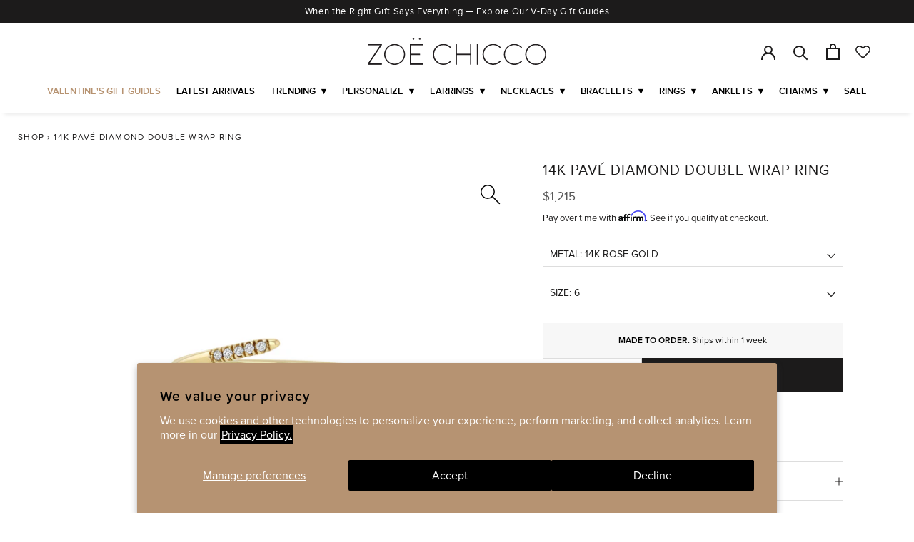

--- FILE ---
content_type: text/html; charset=utf-8
request_url: https://zoechicco.com/products/14k-double-wrap-ring-with-pave-diamonds
body_size: 76739
content:















<!doctype html>

<html class="no-js" lang="en">
  <head>
    <meta charset="utf-8">
    <meta http-equiv="X-UA-Compatible" content="IE=edge,chrome=1">
    <meta name="viewport" content="width=device-width, initial-scale=1.0, height=device-height, minimum-scale=1.0, maximum-scale=2.0">
    <meta name="theme-color" content="">

    <title>
      Zoë Chicco 14k Gold Pavé Diamond Double Wrap Ring &ndash; ZOË CHICCO
    </title>
    <script>window["ExpBaseUrl"] = "neposuh4-us-en-us.myexperro.com";window["__provider__"] = "shopify"</script>
    <link rel="preload" as="script" href="https://neposuh4-us-en-us.myexperro.com/exp-themes/core/v1/main.min.js" fetchpriority="high"><script src="https://neposuh4-us-en-us.myexperro.com/exp-themes/core/v1/main.min.js" fetchpriority="high"></script>
    <script src="https://neposuh4-us-en-us.myexperro.com/bigc-app/252bd013-4099-40b0-8091-13a38a09867e_da531bb9-0f0a-4784-aed1-d8070c9a3288_9.js?hash=d630e7bea41a20b5937db84f3b34236c" fetchpriority="high"></script>

    <link rel="preload" as="style" href="https://use.typekit.net/xwv6zlv.css"><meta name="description" content="14k gold wrap around band ring with five french set pave diamonds on each side SPECIFICS • band is approx. 1.5mm wide • total ring width is approx. 16mm• white diamonds .05 ctw***Need a size not listed? Please email direct@zoechicco.com to submit your request, and we&#39;ll do our best to accommodate. We recommend you visi"><script async defer src="https://tools.luckyorange.com/core/lo.js?site-id=67128cba"></script>

    <!-- SEO Content --><!-- Google Verification Code - Jared Arnold -->
<meta name="google-site-verification" content="7i11kOmpHGS9HldJHrUEm0DopXyQmB--XPRD-BUvtvE" />

<script type='text/javascript'>
    window.__lo_site_id = 294774;
    (function() {
  var wa = document.createElement('script'); wa.type = 'text/javascript'; wa.async = true;
  wa.src = 'https://d10lpsik1i8c69.cloudfront.net/w.js';
  var s = document.getElementsByTagName('script')[0]; s.parentNode.insertBefore(wa, s);
  })();
</script>

<!-- Snap Pixel Code -->
<script type='text/javascript'>
  (function(e,t,n){
    if(e.snaptr)return;var a=e.snaptr=function(){
      a.handleRequest?a.handleRequest.apply(a, arguments):a.queue.push(arguments)
    };
    a.queue=[];
    var s='script';
    r=t.createElement(s);
    r.async=!0; r.src=n;
    var u=t.getElementsByTagName(s)[0];
    u.parentNode.insertBefore(r,u);
  })(window,document, 'https://sc-static.net/scevent.min.js');

  snaptr('init', '4b37887e-1ee8-4c0a-946e-1618c19968e4', {
  'user_email': ''
  });

  snaptr('track', 'PAGE_VIEW');

</script>
<!-- End Snap Pixel Code -->

<!--   Page exclusion for search engines -->


<!-- Global site tag (gtag.js) - Google Ads: 775686629 -->
<script async src="https://www.googletagmanager.com/gtag/js?id=AW-775686629"></script>
<script>
  window.dataLayer = window.dataLayer || [];
  function gtag(){dataLayer.push(arguments);}
  gtag('js', new Date());

  gtag('config', 'AW-775686629');
</script><!-- Preconnect --><link rel="preconnect" href="https://instant.page">
<link rel="preconnect" href="https://www.youtube.com">
<link rel="preconnect" href="https://polyfill-fastly.net">
<link rel="preconnect" href="https://fonts.gstatic.com">
<link rel="preconnect" href="https://fonts.shopifycdn.com">
<link rel="preconnect" href="https://cdn.shopify.com">


<!-- Preload -->

  <link rel="preload" href="//zoechicco.com/cdn/shop/t/160/assets/font-comsc.ttf?v=135474833352690883891682007301" as="font" type="font/ttf" crossorigin>
  <link rel="preload" href="//zoechicco.com/cdn/shop/t/160/assets/font-ELEPHNT.ttf?v=84941255116531964111682007301" as="font" type="font/ttf" crossorigin>
  <link rel="preload" href="//zoechicco.com/cdn/shop/t/160/assets/font-upcdb.ttf?v=9589385497344187791682007302" as="font" type="font/ttf" crossorigin>
  <link rel="preload" href="//zoechicco.com/cdn/shop/t/160/assets/font-upcdl.ttf?v=45597864960588021351682007302" as="font" type="font/ttf" crossorigin>

<link rel="canonical" href="https://zoechicco.com/products/14k-double-wrap-ring-with-pave-diamonds"><link rel="shortcut icon" href="//zoechicco.com/cdn/shop/files/favicon-32x32_96x.png?v=1632433716" type="image/png"><meta property="og:type" content="product">
  <meta property="og:title" content="14k Pavé Diamond Double Wrap Ring"><meta property="og:image" content="http://zoechicco.com/cdn/shop/files/ZOECHICCO_2WAR-11-5PD_14KY_SQUARE.jpg?v=1726608243">
    <meta property="og:image:secure_url" content="https://zoechicco.com/cdn/shop/files/ZOECHICCO_2WAR-11-5PD_14KY_SQUARE.jpg?v=1726608243">
    <meta property="og:image:width" content="2048">
    <meta property="og:image:height" content="2048"><meta property="product:price:amount" content="1,215.00">
  <meta property="product:price:currency" content="USD"><meta property="og:description" content="14k gold wrap around band ring with five french set pave diamonds on each side SPECIFICS • band is approx. 1.5mm wide • total ring width is approx. 16mm• white diamonds .05 ctw***Need a size not listed? Please email direct@zoechicco.com to submit your request, and we&#39;ll do our best to accommodate. We recommend you visi"><meta property="og:url" content="https://zoechicco.com/products/14k-double-wrap-ring-with-pave-diamonds">
<meta property="og:site_name" content="ZOË CHICCO"><meta name="twitter:card" content="summary"><meta name="twitter:title" content="14k Pavé Diamond Double Wrap Ring">
  <meta name="twitter:description" content="14k gold wrap around band ring with five french set pave diamonds on each side
SPECIFICS
• band is approx. 1.5mm wide • total ring width is approx. 16mm• white diamonds .05 ctw***Need a size not listed? Please email direct@zoechicco.com to submit your request, and we&#39;ll do our best to accommodate. We recommend you visit your local jeweler to get a professional measurement or order our complimentary ring sizer (US residents only) to determine your correct size. ">
  <meta name="twitter:image" content="https://zoechicco.com/cdn/shop/files/ZOECHICCO_2WAR-11-5PD_14KY_SQUARE_600x600_crop_center.jpg?v=1726608243"><style>
  
  

  
  
  

  /* Fonts */
  @font-face {
    font-family: "proxnova";
    font-style: normal;
    font-weight: normal;
    font-display: swap;
    src:
      url("//zoechicco.com/cdn/shop/t/160/assets/proximanova-regular-webfont.eot?v=30236734558713279451682002869") format("embedded-opentype"),
      url("//zoechicco.com/cdn/shop/t/160/assets/proximanova-regular-webfont.ttf?v=40964366987430456861682002873") format("truetype"),
      url("//zoechicco.com/cdn/shop/t/160/assets/proximanova-regular-webfont.woff?v=120881023606252692571682002869") format("woff"),
      url("//zoechicco.com/cdn/shop/t/160/assets/proximanova-regular-webfont.svg?v=12206562718234193441682002869") format("svg");
  }

  @font-face {
    font-family: 'pt-font';
    src:  url('//zoechicco.com/cdn/shop/t/160/assets/pt-font.eot?v=35406046816350484391682002873');
    src:  url('//zoechicco.com/cdn/shop/t/160/assets/pt-font.eot?v=35406046816350484391682002873#iefix') format('embedded-opentype'),
      url('//zoechicco.com/cdn/shop/t/160/assets/pt-font.ttf?v=64367270460432704271682002874') format('truetype'),
      url('//zoechicco.com/cdn/shop/t/160/assets/pt-font.woff?v=132796830189226443511682002873') format('woff'),
      url('//zoechicco.com/cdn/shop/t/160/assets/pt-font.svg?v=26104912306370647421682002870#icomoon') format('svg');
    font-weight: normal;
    font-style: normal;
    font-display: swap;
  }  

  @font-face {
    font-family: "proxnova";
    font-style: normal;
    font-weight: bold;
    font-display: swap;
    src:
      url("//zoechicco.com/cdn/shop/t/160/assets/proximanova-semibold-webfont.eot?v=81134154282773681891682002874") format("embedded-opentype"),
      url("//zoechicco.com/cdn/shop/t/160/assets/proximanova-semibold-webfont.ttf?v=112098008721317927391682002875") format("truetype"),
      url("//zoechicco.com/cdn/shop/t/160/assets/proximanova-semibold-webfont.woff?v=167805612641667274951682002873") format("woff"),
      url("//zoechicco.com/cdn/shop/t/160/assets/proximanova-semibold-webfont.svg?v=175385868216628124131682002874") format("svg");
  }

  @font-face {
    font-family:'didot';
    src:
      url("//zoechicco.com/cdn/shop/t/160/assets/didot-webfont.eot?v=70579");
    src:
      url("//zoechicco.com/cdn/shop/t/160/assets/didot-webfont.eot?%23iefix&v=70579") format("embedded-opentype"),
      url("//zoechicco.com/cdn/shop/t/160/assets/didot-webfont.woff?v=58426348345228187511682002875") format("woff"),
      url("//zoechicco.com/cdn/shop/t/160/assets/didot-webfont.ttf?v=135186059449731782851682002873") format("truetype"),
      url("//zoechicco.com/cdn/shop/t/160/assets/didot-webfont.svg?v=120695360234586973061682002875") format("svg");
    font-weight:400;
    font-display: swap;
    font-style:normal
  }


  @font-face {
    font-family: 'amalfi coast';
    font-style: normal;
    font-weight: normal;
    font-display: swap;
    src: url("//zoechicco.com/cdn/shop/t/160/assets/amalfi_coast-webfont.woff2?v=62180649426018594901682002873")
    format("woff2")
  }

  @font-face {
    font-family: 'Amalfi Coast';
    font-style: normal;
    font-weight: normal;
    font-display: swap;
    src: url("//zoechicco.com/cdn/shop/t/160/assets/amalfi_coast-webfont.woff2?v=62180649426018594901682002873")
    format("woff2")
  }

  @font-face {
    font-family: 'Migra';
    font-style: normal;
    font-weight: normal;
    font-display: swap;
    src: url("https://cdn.shopify.com/s/files/1/0206/9656/files/Migra-Extralight.ttf?v=1759079835") format("truetype")
  }

  @font-face {
      font-family: 'Cinzel';
      src: url("//zoechicco.com/cdn/shop/t/160/assets/Cinzel-Regular.eot?v=125014190063521614441682002875");
      src: url("//zoechicco.com/cdn/shop/t/160/assets/Cinzel-Regular.eot?%23iefix&v=125014190063521614441682002875") format('embedded-opentype'),
          url("//zoechicco.com/cdn/shop/t/160/assets/Cinzel-Regular.woff2?v=61595130346400765631682002875") format('woff2'),
          url("//zoechicco.com/cdn/shop/t/160/assets/Cinzel-Regular.woff?v=139648535919477368571682002868") format('woff'),
          url("//zoechicco.com/cdn/shop/t/160/assets/Cinzel-Regular.ttf?v=63935281230002019681682002869") format('truetype'),
          url("//zoechicco.com/cdn/shop/t/160/assets/Cinzel-Regular.svg?v=12152263952578171141682002874") format('svg');
      font-weight: normal;
      font-style: normal;
      font-display: swap;
  }

  @font-face {
  font-family: 'Hatton';
  src: url('//zoechicco.com/cdn/shop/t/160/assets/Hatton-Ultralight.woff2?v=70579') format('woff2');
  font-weight: 200;
  font-style: normal;
  font-display: swap;
  }

  body {
    line-height: 1.3;
  }

  :root {
    --heading-font-family : proxnova, sans-serif, Arial, sans-serif;
    --heading-font-weight : 700;
    --heading-font-style  : normal;

    --text-font-family : proxima-nova, sans-serif, Arial, sans-serif;
    --text-font-weight : 400;
    --text-font-style  : normal;
    --base-text-font-size   : 16px;
    --default-text-font-size: 14px;--background          : #ffffff;
    --background-rgb      : 255, 255, 255;
    --light-background    : #ffffff;
    --light-background-rgb: 255, 255, 255;
    --heading-color       : #1c1b1b;
    --text-color          : #1c1b1b;
    --text-color-rgb      : 28, 27, 27;
    --text-color-light    : #6a6a6a;
    --text-color-light-rgb: 106, 106, 106;
    --link-color          : #1c1b1b;
    --link-color-rgb      : 28, 27, 27;
    --border-color        : #dddddd;
    --border-color-rgb    : 221, 221, 221;

    --button-background    : #1c1b1b;
    --button-background-rgb: 28, 27, 27;
    --button-text-color    : #ffffff;

    --header-background       : #ffffff;
    --header-heading-color    : #1c1b1b;
    --header-light-text-color : #6a6a6a;
    --header-border-color     : #dddddd;

    --footer-background    : #ffffff;
    --footer-text-color    : #6a6a6a;
    --footer-heading-color : #1c1b1b;
    --footer-border-color  : #e9e9e9;

    --navigation-background      : #ffffff;
    --navigation-background-rgb  : 255, 255, 255;
    --navigation-text-color      : #1c1b1b;
    --navigation-text-color-light: rgba(28, 27, 27, 0.5);
    --navigation-border-color    : rgba(28, 27, 27, 0.25);

    --newsletter-popup-background     : #1c1b1b;
    --newsletter-popup-text-color     : #ffffff;
    --newsletter-popup-text-color-rgb : 255, 255, 255;

    --secondary-elements-background       : #1c1b1b;
    --secondary-elements-background-rgb   : 28, 27, 27;
    --secondary-elements-text-color       : #ffffff;
    --secondary-elements-text-color-light : rgba(255, 255, 255, 0.5);
    --secondary-elements-border-color     : rgba(255, 255, 255, 0.25);

    --product-sale-price-color    : #f94c43;
    --product-sale-price-color-rgb: 249, 76, 67;

    /* Products */

    --horizontal-spacing-four-products-per-row: 20px;
        --horizontal-spacing-two-products-per-row : 20px;

    --vertical-spacing-four-products-per-row: 40px;
        --vertical-spacing-two-products-per-row : 50px;

    /* Animation */
    --drawer-transition-timing: cubic-bezier(0.645, 0.045, 0.355, 1);
    --header-base-height: 80px; /* We set a default for browsers that do not support CSS variables */

    /* Cursors */
    --cursor-zoom-in-svg    : url(//zoechicco.com/cdn/shop/t/160/assets/cursor-zoom-in.svg?v=122378749701556440601682002870);
    --cursor-zoom-in-2x-svg : url(//zoechicco.com/cdn/shop/t/160/assets/cursor-zoom-in-2x.svg?v=50835523267676239671682002874);
  }

  .Product__Personalize--msg {
    color: var(--color-gold);
    display: block;
    font-size: 14px;
    font-style: italic;
    margin-top: 5px;
    text-align: center;
  }

  .QuantitySelector {
    height: 100%;
  }
</style>

<script>
  // IE11 does not have support for CSS variables, so we have to polyfill them
  if (!(((window || {}).CSS || {}).supports && window.CSS.supports('(--a: 0)'))) {
    const script = document.createElement('script');
    script.type = 'text/javascript';
    script.src = 'https://cdn.jsdelivr.net/npm/css-vars-ponyfill@2';
    script.onload = function() {
      cssVars({});
    };

    document.getElementsByTagName('head')[0].appendChild(script);
  }
</script>
  <script>window.performance && window.performance.mark && window.performance.mark('shopify.content_for_header.start');</script><meta name="google-site-verification" content="ueEdmPQE3ZgHi05nymz03FUu6tcpF6OyKn0AXBvToEE">
<meta id="shopify-digital-wallet" name="shopify-digital-wallet" content="/2069656/digital_wallets/dialog">
<meta name="shopify-checkout-api-token" content="2a79fcc57d656dae4bc074f0bbbcd757">
<meta id="in-context-paypal-metadata" data-shop-id="2069656" data-venmo-supported="false" data-environment="production" data-locale="en_US" data-paypal-v4="true" data-currency="USD">
<link rel="alternate" type="application/json+oembed" href="https://zoechicco.com/products/14k-double-wrap-ring-with-pave-diamonds.oembed">
<script async="async" src="/checkouts/internal/preloads.js?locale=en-US"></script>
<link rel="preconnect" href="https://shop.app" crossorigin="anonymous">
<script async="async" src="https://shop.app/checkouts/internal/preloads.js?locale=en-US&shop_id=2069656" crossorigin="anonymous"></script>
<script id="apple-pay-shop-capabilities" type="application/json">{"shopId":2069656,"countryCode":"US","currencyCode":"USD","merchantCapabilities":["supports3DS"],"merchantId":"gid:\/\/shopify\/Shop\/2069656","merchantName":"ZOË CHICCO","requiredBillingContactFields":["postalAddress","email","phone"],"requiredShippingContactFields":["postalAddress","email","phone"],"shippingType":"shipping","supportedNetworks":["visa","masterCard","amex","discover","elo","jcb"],"total":{"type":"pending","label":"ZOË CHICCO","amount":"1.00"},"shopifyPaymentsEnabled":true,"supportsSubscriptions":true}</script>
<script id="shopify-features" type="application/json">{"accessToken":"2a79fcc57d656dae4bc074f0bbbcd757","betas":["rich-media-storefront-analytics"],"domain":"zoechicco.com","predictiveSearch":true,"shopId":2069656,"locale":"en"}</script>
<script>var Shopify = Shopify || {};
Shopify.shop = "zoechicco.myshopify.com";
Shopify.locale = "en";
Shopify.currency = {"active":"USD","rate":"1.0"};
Shopify.country = "US";
Shopify.theme = {"name":"[PRODUCTION] - Main Theme - Experro","id":132631003312,"schema_name":"Prestige","schema_version":"4.11.0","theme_store_id":null,"role":"main"};
Shopify.theme.handle = "null";
Shopify.theme.style = {"id":null,"handle":null};
Shopify.cdnHost = "zoechicco.com/cdn";
Shopify.routes = Shopify.routes || {};
Shopify.routes.root = "/";</script>
<script type="module">!function(o){(o.Shopify=o.Shopify||{}).modules=!0}(window);</script>
<script>!function(o){function n(){var o=[];function n(){o.push(Array.prototype.slice.apply(arguments))}return n.q=o,n}var t=o.Shopify=o.Shopify||{};t.loadFeatures=n(),t.autoloadFeatures=n()}(window);</script>
<script>
  window.ShopifyPay = window.ShopifyPay || {};
  window.ShopifyPay.apiHost = "shop.app\/pay";
  window.ShopifyPay.redirectState = null;
</script>
<script id="shop-js-analytics" type="application/json">{"pageType":"product"}</script>
<script defer="defer" async type="module" src="//zoechicco.com/cdn/shopifycloud/shop-js/modules/v2/client.init-shop-cart-sync_WVOgQShq.en.esm.js"></script>
<script defer="defer" async type="module" src="//zoechicco.com/cdn/shopifycloud/shop-js/modules/v2/chunk.common_C_13GLB1.esm.js"></script>
<script defer="defer" async type="module" src="//zoechicco.com/cdn/shopifycloud/shop-js/modules/v2/chunk.modal_CLfMGd0m.esm.js"></script>
<script type="module">
  await import("//zoechicco.com/cdn/shopifycloud/shop-js/modules/v2/client.init-shop-cart-sync_WVOgQShq.en.esm.js");
await import("//zoechicco.com/cdn/shopifycloud/shop-js/modules/v2/chunk.common_C_13GLB1.esm.js");
await import("//zoechicco.com/cdn/shopifycloud/shop-js/modules/v2/chunk.modal_CLfMGd0m.esm.js");

  window.Shopify.SignInWithShop?.initShopCartSync?.({"fedCMEnabled":true,"windoidEnabled":true});

</script>
<script>
  window.Shopify = window.Shopify || {};
  if (!window.Shopify.featureAssets) window.Shopify.featureAssets = {};
  window.Shopify.featureAssets['shop-js'] = {"shop-cart-sync":["modules/v2/client.shop-cart-sync_DuR37GeY.en.esm.js","modules/v2/chunk.common_C_13GLB1.esm.js","modules/v2/chunk.modal_CLfMGd0m.esm.js"],"init-fed-cm":["modules/v2/client.init-fed-cm_BucUoe6W.en.esm.js","modules/v2/chunk.common_C_13GLB1.esm.js","modules/v2/chunk.modal_CLfMGd0m.esm.js"],"shop-toast-manager":["modules/v2/client.shop-toast-manager_B0JfrpKj.en.esm.js","modules/v2/chunk.common_C_13GLB1.esm.js","modules/v2/chunk.modal_CLfMGd0m.esm.js"],"init-shop-cart-sync":["modules/v2/client.init-shop-cart-sync_WVOgQShq.en.esm.js","modules/v2/chunk.common_C_13GLB1.esm.js","modules/v2/chunk.modal_CLfMGd0m.esm.js"],"shop-button":["modules/v2/client.shop-button_B_U3bv27.en.esm.js","modules/v2/chunk.common_C_13GLB1.esm.js","modules/v2/chunk.modal_CLfMGd0m.esm.js"],"init-windoid":["modules/v2/client.init-windoid_DuP9q_di.en.esm.js","modules/v2/chunk.common_C_13GLB1.esm.js","modules/v2/chunk.modal_CLfMGd0m.esm.js"],"shop-cash-offers":["modules/v2/client.shop-cash-offers_BmULhtno.en.esm.js","modules/v2/chunk.common_C_13GLB1.esm.js","modules/v2/chunk.modal_CLfMGd0m.esm.js"],"pay-button":["modules/v2/client.pay-button_CrPSEbOK.en.esm.js","modules/v2/chunk.common_C_13GLB1.esm.js","modules/v2/chunk.modal_CLfMGd0m.esm.js"],"init-customer-accounts":["modules/v2/client.init-customer-accounts_jNk9cPYQ.en.esm.js","modules/v2/client.shop-login-button_DJ5ldayH.en.esm.js","modules/v2/chunk.common_C_13GLB1.esm.js","modules/v2/chunk.modal_CLfMGd0m.esm.js"],"avatar":["modules/v2/client.avatar_BTnouDA3.en.esm.js"],"checkout-modal":["modules/v2/client.checkout-modal_pBPyh9w8.en.esm.js","modules/v2/chunk.common_C_13GLB1.esm.js","modules/v2/chunk.modal_CLfMGd0m.esm.js"],"init-shop-for-new-customer-accounts":["modules/v2/client.init-shop-for-new-customer-accounts_BUoCy7a5.en.esm.js","modules/v2/client.shop-login-button_DJ5ldayH.en.esm.js","modules/v2/chunk.common_C_13GLB1.esm.js","modules/v2/chunk.modal_CLfMGd0m.esm.js"],"init-customer-accounts-sign-up":["modules/v2/client.init-customer-accounts-sign-up_CnczCz9H.en.esm.js","modules/v2/client.shop-login-button_DJ5ldayH.en.esm.js","modules/v2/chunk.common_C_13GLB1.esm.js","modules/v2/chunk.modal_CLfMGd0m.esm.js"],"init-shop-email-lookup-coordinator":["modules/v2/client.init-shop-email-lookup-coordinator_CzjY5t9o.en.esm.js","modules/v2/chunk.common_C_13GLB1.esm.js","modules/v2/chunk.modal_CLfMGd0m.esm.js"],"shop-follow-button":["modules/v2/client.shop-follow-button_CsYC63q7.en.esm.js","modules/v2/chunk.common_C_13GLB1.esm.js","modules/v2/chunk.modal_CLfMGd0m.esm.js"],"shop-login-button":["modules/v2/client.shop-login-button_DJ5ldayH.en.esm.js","modules/v2/chunk.common_C_13GLB1.esm.js","modules/v2/chunk.modal_CLfMGd0m.esm.js"],"shop-login":["modules/v2/client.shop-login_B9ccPdmx.en.esm.js","modules/v2/chunk.common_C_13GLB1.esm.js","modules/v2/chunk.modal_CLfMGd0m.esm.js"],"lead-capture":["modules/v2/client.lead-capture_D0K_KgYb.en.esm.js","modules/v2/chunk.common_C_13GLB1.esm.js","modules/v2/chunk.modal_CLfMGd0m.esm.js"],"payment-terms":["modules/v2/client.payment-terms_BWmiNN46.en.esm.js","modules/v2/chunk.common_C_13GLB1.esm.js","modules/v2/chunk.modal_CLfMGd0m.esm.js"]};
</script>
<script>(function() {
  var isLoaded = false;
  function asyncLoad() {
    if (isLoaded) return;
    isLoaded = true;
    var urls = ["https:\/\/intg.snapchat.com\/shopify\/shopify-scevent.js?id=4b37887e-1ee8-4c0a-946e-1618c19968e4\u0026shop=zoechicco.myshopify.com","https:\/\/crossborder-integration.global-e.com\/resources\/js\/app?shop=zoechicco.myshopify.com","\/\/cdn.shopify.com\/proxy\/5fc2604b053c02096896903cb498916c6e627c279e514e34c932a218c7e77e06\/web.global-e.com\/merchant\/storefrontattributes?merchantid=60000154\u0026shop=zoechicco.myshopify.com\u0026sp-cache-control=cHVibGljLCBtYXgtYWdlPTkwMA","https:\/\/cdn.roseperl.com\/storelocator-prod\/stockist-form\/zoechicco-1750223102.js?shop=zoechicco.myshopify.com","https:\/\/cdn.roseperl.com\/storelocator-prod\/fo\/zoechicco-1763216662.js?shop=zoechicco.myshopify.com","https:\/\/cdn.roseperl.com\/storelocator-prod\/setting\/zoechicco-1764662410.js?shop=zoechicco.myshopify.com","https:\/\/cdn.roseperl.com\/storelocator-prod\/wtb\/zoechicco-1764662410.js?shop=zoechicco.myshopify.com"];
    for (var i = 0; i < urls.length; i++) {
      var s = document.createElement('script');
      s.type = 'text/javascript';
      s.async = true;
      s.src = urls[i];
      var x = document.getElementsByTagName('script')[0];
      x.parentNode.insertBefore(s, x);
    }
  };
  if(window.attachEvent) {
    window.attachEvent('onload', asyncLoad);
  } else {
    window.addEventListener('load', asyncLoad, false);
  }
})();</script>
<script id="__st">var __st={"a":2069656,"offset":-28800,"reqid":"53c0b117-fc97-4346-bbf3-ba7db9f0aee2-1769553152","pageurl":"zoechicco.com\/products\/14k-double-wrap-ring-with-pave-diamonds","u":"86d6ccc43925","p":"product","rtyp":"product","rid":4097171685451};</script>
<script>window.ShopifyPaypalV4VisibilityTracking = true;</script>
<script id="captcha-bootstrap">!function(){'use strict';const t='contact',e='account',n='new_comment',o=[[t,t],['blogs',n],['comments',n],[t,'customer']],c=[[e,'customer_login'],[e,'guest_login'],[e,'recover_customer_password'],[e,'create_customer']],r=t=>t.map((([t,e])=>`form[action*='/${t}']:not([data-nocaptcha='true']) input[name='form_type'][value='${e}']`)).join(','),a=t=>()=>t?[...document.querySelectorAll(t)].map((t=>t.form)):[];function s(){const t=[...o],e=r(t);return a(e)}const i='password',u='form_key',d=['recaptcha-v3-token','g-recaptcha-response','h-captcha-response',i],f=()=>{try{return window.sessionStorage}catch{return}},m='__shopify_v',_=t=>t.elements[u];function p(t,e,n=!1){try{const o=window.sessionStorage,c=JSON.parse(o.getItem(e)),{data:r}=function(t){const{data:e,action:n}=t;return t[m]||n?{data:e,action:n}:{data:t,action:n}}(c);for(const[e,n]of Object.entries(r))t.elements[e]&&(t.elements[e].value=n);n&&o.removeItem(e)}catch(o){console.error('form repopulation failed',{error:o})}}const l='form_type',E='cptcha';function T(t){t.dataset[E]=!0}const w=window,h=w.document,L='Shopify',v='ce_forms',y='captcha';let A=!1;((t,e)=>{const n=(g='f06e6c50-85a8-45c8-87d0-21a2b65856fe',I='https://cdn.shopify.com/shopifycloud/storefront-forms-hcaptcha/ce_storefront_forms_captcha_hcaptcha.v1.5.2.iife.js',D={infoText:'Protected by hCaptcha',privacyText:'Privacy',termsText:'Terms'},(t,e,n)=>{const o=w[L][v],c=o.bindForm;if(c)return c(t,g,e,D).then(n);var r;o.q.push([[t,g,e,D],n]),r=I,A||(h.body.append(Object.assign(h.createElement('script'),{id:'captcha-provider',async:!0,src:r})),A=!0)});var g,I,D;w[L]=w[L]||{},w[L][v]=w[L][v]||{},w[L][v].q=[],w[L][y]=w[L][y]||{},w[L][y].protect=function(t,e){n(t,void 0,e),T(t)},Object.freeze(w[L][y]),function(t,e,n,w,h,L){const[v,y,A,g]=function(t,e,n){const i=e?o:[],u=t?c:[],d=[...i,...u],f=r(d),m=r(i),_=r(d.filter((([t,e])=>n.includes(e))));return[a(f),a(m),a(_),s()]}(w,h,L),I=t=>{const e=t.target;return e instanceof HTMLFormElement?e:e&&e.form},D=t=>v().includes(t);t.addEventListener('submit',(t=>{const e=I(t);if(!e)return;const n=D(e)&&!e.dataset.hcaptchaBound&&!e.dataset.recaptchaBound,o=_(e),c=g().includes(e)&&(!o||!o.value);(n||c)&&t.preventDefault(),c&&!n&&(function(t){try{if(!f())return;!function(t){const e=f();if(!e)return;const n=_(t);if(!n)return;const o=n.value;o&&e.removeItem(o)}(t);const e=Array.from(Array(32),(()=>Math.random().toString(36)[2])).join('');!function(t,e){_(t)||t.append(Object.assign(document.createElement('input'),{type:'hidden',name:u})),t.elements[u].value=e}(t,e),function(t,e){const n=f();if(!n)return;const o=[...t.querySelectorAll(`input[type='${i}']`)].map((({name:t})=>t)),c=[...d,...o],r={};for(const[a,s]of new FormData(t).entries())c.includes(a)||(r[a]=s);n.setItem(e,JSON.stringify({[m]:1,action:t.action,data:r}))}(t,e)}catch(e){console.error('failed to persist form',e)}}(e),e.submit())}));const S=(t,e)=>{t&&!t.dataset[E]&&(n(t,e.some((e=>e===t))),T(t))};for(const o of['focusin','change'])t.addEventListener(o,(t=>{const e=I(t);D(e)&&S(e,y())}));const B=e.get('form_key'),M=e.get(l),P=B&&M;t.addEventListener('DOMContentLoaded',(()=>{const t=y();if(P)for(const e of t)e.elements[l].value===M&&p(e,B);[...new Set([...A(),...v().filter((t=>'true'===t.dataset.shopifyCaptcha))])].forEach((e=>S(e,t)))}))}(h,new URLSearchParams(w.location.search),n,t,e,['guest_login'])})(!0,!0)}();</script>
<script integrity="sha256-4kQ18oKyAcykRKYeNunJcIwy7WH5gtpwJnB7kiuLZ1E=" data-source-attribution="shopify.loadfeatures" defer="defer" src="//zoechicco.com/cdn/shopifycloud/storefront/assets/storefront/load_feature-a0a9edcb.js" crossorigin="anonymous"></script>
<script crossorigin="anonymous" defer="defer" src="//zoechicco.com/cdn/shopifycloud/storefront/assets/shopify_pay/storefront-65b4c6d7.js?v=20250812"></script>
<script data-source-attribution="shopify.dynamic_checkout.dynamic.init">var Shopify=Shopify||{};Shopify.PaymentButton=Shopify.PaymentButton||{isStorefrontPortableWallets:!0,init:function(){window.Shopify.PaymentButton.init=function(){};var t=document.createElement("script");t.src="https://zoechicco.com/cdn/shopifycloud/portable-wallets/latest/portable-wallets.en.js",t.type="module",document.head.appendChild(t)}};
</script>
<script data-source-attribution="shopify.dynamic_checkout.buyer_consent">
  function portableWalletsHideBuyerConsent(e){var t=document.getElementById("shopify-buyer-consent"),n=document.getElementById("shopify-subscription-policy-button");t&&n&&(t.classList.add("hidden"),t.setAttribute("aria-hidden","true"),n.removeEventListener("click",e))}function portableWalletsShowBuyerConsent(e){var t=document.getElementById("shopify-buyer-consent"),n=document.getElementById("shopify-subscription-policy-button");t&&n&&(t.classList.remove("hidden"),t.removeAttribute("aria-hidden"),n.addEventListener("click",e))}window.Shopify?.PaymentButton&&(window.Shopify.PaymentButton.hideBuyerConsent=portableWalletsHideBuyerConsent,window.Shopify.PaymentButton.showBuyerConsent=portableWalletsShowBuyerConsent);
</script>
<script data-source-attribution="shopify.dynamic_checkout.cart.bootstrap">document.addEventListener("DOMContentLoaded",(function(){function t(){return document.querySelector("shopify-accelerated-checkout-cart, shopify-accelerated-checkout")}if(t())Shopify.PaymentButton.init();else{new MutationObserver((function(e,n){t()&&(Shopify.PaymentButton.init(),n.disconnect())})).observe(document.body,{childList:!0,subtree:!0})}}));
</script>
<script id='scb4127' type='text/javascript' async='' src='https://zoechicco.com/cdn/shopifycloud/privacy-banner/storefront-banner.js'></script><link id="shopify-accelerated-checkout-styles" rel="stylesheet" media="screen" href="https://zoechicco.com/cdn/shopifycloud/portable-wallets/latest/accelerated-checkout-backwards-compat.css" crossorigin="anonymous">
<style id="shopify-accelerated-checkout-cart">
        #shopify-buyer-consent {
  margin-top: 1em;
  display: inline-block;
  width: 100%;
}

#shopify-buyer-consent.hidden {
  display: none;
}

#shopify-subscription-policy-button {
  background: none;
  border: none;
  padding: 0;
  text-decoration: underline;
  font-size: inherit;
  cursor: pointer;
}

#shopify-subscription-policy-button::before {
  box-shadow: none;
}

      </style>

<script>window.performance && window.performance.mark && window.performance.mark('shopify.content_for_header.end');</script>
  <!-- "snippets/shogun-products.liquid" was not rendered, the associated app was uninstalled -->


    <link rel="stylesheet" href="https://use.typekit.net/xwv6zlv.css"><link rel="stylesheet" href="//zoechicco.com/cdn/shop/t/160/assets/app.min.css?v=68735389280707401091761264578">
<link rel="stylesheet" href="//zoechicco.com/cdn/shop/t/160/assets/extra.css?v=72363343151294086141768302515">

<link href="//zoechicco.com/cdn/shop/t/160/assets/videos.css?v=4597291160411480481682002876" rel="stylesheet" type="text/css" media="all" />



<style>
.cms-template .FeatureText--imageLeft .FeatureText__Content,
.cms-template .FeatureText--imageRight .FeatureText__Content {
  margin: 0 auto;
}

.shopify-section--bordered + .shopify-section--bordered {
  border-top: 0;
}

.d-none {
  display: none !important;
}

.ProductItem__LabelList .ProductItem__Label {
  display: inline-block;
}

@media only screen and (min-width: 768px) {
  .template-cart .Cart__ShippingNotice .Drawer__Container {
    padding-left: 0;
    padding-right: 0;
  }
  .Cart__ShippingNotice,
  .template-cart .Cart__ShippingNotice {
    font-size: 13px;
  }
}
</style>

<!-- Custom CSS -->
<style>
/* Global */
*,
*:before,
*:after {
  -moz-osx-font-smoothing: auto;
  -webkit-font-smoothing: auto;
}

h4 strong {
  text-transform: none;
}

h1,
h2,
h3,
h4 {
  font-weight: 400;
  letter-spacing: .05em;
}

.template-page.features--heading-normal .Rte h4 strong {
  letter-spacing: .85px;
  line-height: 1.3;
}

.Rte a:not(.Button) {
  text-underline-position: auto;
}

.features--heading-uppercase .Rte h1,
.features--heading-uppercase .Rte h2,
.features--heading-uppercase .Rte h3,
.features--heading-uppercase .Rte h4,
.features--heading-uppercase .Rte h5,
.features--heading-uppercase .Rte h6 {
  text-transform: none;
}

main .Heading {
  font-weight: 400;
}

.PageContent--narrow {
  max-width: 960px;
}

.ProductForm__OptionCustomDropdown .ProductForm__Label {
  border: 0;
  border-bottom: 1px solid var(--border-color);
  font-size: 14px;
  padding: 5px 10px;
}

.ProductForm__OptionCustomDropdown .SizeSwatchList {
  margin-top: 5px;
}

.SizeSwatchListDropdown li.HorizontalList__Item label {
  color: #000;
  font-size: 14px;
  font-weight: 300;
  text-align: left;
}

/* Sidebar Menu */
.Collapsible__Button {
  padding: 10px 0;
}

.Collapsible .Collapsible .Collapsible__Button {
  color: var(--navigation-text-color);
  padding: 10px 0;
}

.Drawer__Close {
  left: auto;
  right: 22px;
}

.mm__exit-container {
  height: 26px;
  left: 15px;
  position: absolute;
  right: auto;
  top: calc(50% - 12px);
}

.mm__exit-container .gep-switcher.gep-switcher-mobile {
  left: 0;
  margin: 0;
  position: relative;
  right: 0;
}

/* Buttons Primary */
.Button--primary,
.shopify-payment-button__button--unbranded,
.spr-summary-actions-newreview,
.spr-button-primary:not(input) {
  background: var(--button-background);
}

/* Promotion Popup */
#promos-modal {
  align-items: center;
  background-color: rgba(0, 0, 0, .8);
  display: flex;
  height: 100%;
  justify-content: center;
  left: 0;
  position: fixed;
  top: 0;
  width: 100%;
  z-index: 100000;
}

#promos-modal .wrapper {
  background-position: center;
  background-repeat: no-repeat;
  background-size: cover;
  height: 100%;
  position: relative;
  width: 100%;
}

@media screen and (min-width: 768px) {
  #promos-modal .wrapper {
    height: 80%;
    overflow: auto;
    width: 600px;
  }
}

#promos-modal .close {
  height: 30px;
  position: absolute;
  right: 10px;
  top: 10px;
  width: 30px;
  z-index: 11;
}

#promos-modal .close img {
  filter: invert(1);
}

#promos-modal .close:hover img {
  opacity: .8;
}

#promos-modal .fader {
  height: 100%;
  position: absolute;
  width: 100%;
  z-index: 5;
}

#promos-modal .content {
  align-items: center;
  display: flex;
  flex-direction: column;
  height: 100%;
  justify-content: space-evenly;
  margin: 0 auto;
  max-width: 375px;
  padding-bottom: 25%;
  padding-top: 200px;
  position: relative;
  width: 100%;
  z-index: 10;
}

@media screen and (max-width: 700px) {
  #promos-modal .content {
    padding-bottom: 35%;
    padding-top: 0px;
  }
}

@media screen and (min-width: 800px) and (max-height: 700px) {
  #promos-modal .content {
    padding-bottom: 0;
  }
}

#promos-modal .content .logo {
  width: 300px;
}

#promos-modal .content .h4,
#promos-modal .content p {
  text-align: center;
}

#promos-modal .content h4 {
  color: #b69270;
  font-size: 20px;
  margin-bottom: 0px;
}

#promos-modal .content .btns {
  display: flex;
  flex-direction: column;
}

#promos-modal .content .btns a {
  display: block;
  font-size: 20px;
  margin-bottom: 20px;
  padding: 10px 30px;
  text-transform: uppercase;
}

#promos-modal .content .btns a:hover {
  opacity: .7;
}
  
#cart-main tr > td:first-child:not(.gift-message-wrap) {
	max-width: 240px;
}

.template-cart .checkout.btn.disabled {
  cursor: no-drop;
  pointer-events: none;
  background-color: #444;
}

</style><div id="shopify-section-filter-menu-settings" class="shopify-section">



</div><script>// This allows to expose several variables to the global scope, to be used in scripts
      window.theme = {
        pageType: "product",
        moneyFormat: "${{amount}}",
        moneyWithCurrencyFormat: "${{amount}} USD",
        productImageSize: "natural",
        searchMode: "product",
        showPageTransition: false,
        showElementStaggering: true,
        showImageZooming: false
      };

      window.routes = {
        rootUrl: "\/",
        rootUrlWithoutSlash: '',
        cartUrl: "\/cart",
        cartAddUrl: "\/cart\/add",
        cartChangeUrl: "\/cart\/change",
        searchUrl: "\/search",
        productRecommendationsUrl: "\/recommendations\/products"
      };

      window.languages = {
        cartAddNote: "Add Order Note",
        cartEditNote: "Edit Order Note",
        productImageLoadingError: "This image could not be loaded. Please try to reload the page.",
        productFormAddToCart: "Add to cart",
        productFormUnavailable: "Unavailable",
        productFormSoldOut: "Sold Out",
        shippingEstimatorOneResult: "1 option available:",
        shippingEstimatorMoreResults: "{{count}} options available:",
        shippingEstimatorNoResults: "No shipping could be found"
      };

      window.lazySizesConfig = {
        loadHidden: false,
        hFac: 0.5,
        expFactor: 2,
        ricTimeout: 150,
        lazyClass: 'Image--lazyLoad',
        loadingClass: 'Image--lazyLoading',
        loadedClass: 'Image--lazyLoaded'
      };

      document.documentElement.className = document.documentElement.className.replace('no-js', 'js');
      document.documentElement.style.setProperty('--window-height', window.innerHeight + 'px');

      // We do a quick detection of some features (we could use Modernizr but for so little...)
      (function() {
        document.documentElement.className += ((window.CSS && window.CSS.supports('(position: sticky) or (position: -webkit-sticky)')) ? ' supports-sticky' : ' no-supports-sticky');
        document.documentElement.className += (window.matchMedia('(-moz-touch-enabled: 1), (hover: none)')).matches ? ' no-supports-hover' : ' supports-hover';
      }());
    </script>

    <script src="//zoechicco.com/cdn/shop/t/160/assets/lazysizes.min.js?v=174358363404432586981682002873" async></script><script src="https://cdnjs.cloudflare.com/ajax/libs/jquery/3.6.0/jquery.min.js"></script>

    <script>
      (function () {
        window.onpageshow = function() {
          if (window.theme.showPageTransition) {
            var pageTransition = document.querySelector('.PageTransition');

            if (pageTransition) {
              pageTransition.style.visibility = 'visible';
              pageTransition.style.opacity = '0';
            }
          }

          // When the page is loaded from the cache, we have to reload the cart content
          document.documentElement.dispatchEvent(new CustomEvent('cart:refresh', {
            bubbles: true
          }));
        };
      })();
    </script>
  <script type="application/ld+json">
  {
    "@context": "http://schema.org",
    "@type": "Product",
    "offers": [{
          "@type": "Offer",
          "name": "14k Rose Gold \/ 6",
          "availability":"https://schema.org/InStock",
          "price": 1215.0,
          "priceCurrency": "USD",
          "priceValidUntil": "2026-02-06","sku": "2WAR-11-5PD-RG-6","url": "/products/14k-double-wrap-ring-with-pave-diamonds?variant=44738833776816"
        },
{
          "@type": "Offer",
          "name": "14k Rose Gold \/ 6.5",
          "availability":"https://schema.org/InStock",
          "price": 1215.0,
          "priceCurrency": "USD",
          "priceValidUntil": "2026-02-06","sku": "2WAR-11-5PD-RG-6.5","url": "/products/14k-double-wrap-ring-with-pave-diamonds?variant=44738833809584"
        },
{
          "@type": "Offer",
          "name": "14k Rose Gold \/ 7",
          "availability":"https://schema.org/InStock",
          "price": 1215.0,
          "priceCurrency": "USD",
          "priceValidUntil": "2026-02-06","sku": "2WAR-11-5PD-RG-7","url": "/products/14k-double-wrap-ring-with-pave-diamonds?variant=44738833842352"
        },
{
          "@type": "Offer",
          "name": "14k Rose Gold \/ 7.5",
          "availability":"https://schema.org/InStock",
          "price": 1215.0,
          "priceCurrency": "USD",
          "priceValidUntil": "2026-02-06","sku": "2WAR-11-5PD-RG-7.5","url": "/products/14k-double-wrap-ring-with-pave-diamonds?variant=44738833875120"
        },
{
          "@type": "Offer",
          "name": "14k Rose Gold \/ 8",
          "availability":"https://schema.org/InStock",
          "price": 1215.0,
          "priceCurrency": "USD",
          "priceValidUntil": "2026-02-06","sku": "2WAR-11-5PD-RG-8","url": "/products/14k-double-wrap-ring-with-pave-diamonds?variant=44738833907888"
        },
{
          "@type": "Offer",
          "name": "14k White Gold \/ 6",
          "availability":"https://schema.org/InStock",
          "price": 1215.0,
          "priceCurrency": "USD",
          "priceValidUntil": "2026-02-06","sku": "2WAR-11-5PD-WG-6","url": "/products/14k-double-wrap-ring-with-pave-diamonds?variant=44738633498800"
        },
{
          "@type": "Offer",
          "name": "14k White Gold \/ 6.5",
          "availability":"https://schema.org/InStock",
          "price": 1215.0,
          "priceCurrency": "USD",
          "priceValidUntil": "2026-02-06","sku": "2WAR-11-5PD-WG-6.5","url": "/products/14k-double-wrap-ring-with-pave-diamonds?variant=44738633531568"
        },
{
          "@type": "Offer",
          "name": "14k White Gold \/ 7",
          "availability":"https://schema.org/InStock",
          "price": 1215.0,
          "priceCurrency": "USD",
          "priceValidUntil": "2026-02-06","sku": "2WAR-11-5PD-WG-7","url": "/products/14k-double-wrap-ring-with-pave-diamonds?variant=44738633564336"
        },
{
          "@type": "Offer",
          "name": "14k White Gold \/ 7.5",
          "availability":"https://schema.org/InStock",
          "price": 1215.0,
          "priceCurrency": "USD",
          "priceValidUntil": "2026-02-06","sku": "2WAR-11-5PD-WG-7.5","url": "/products/14k-double-wrap-ring-with-pave-diamonds?variant=44738633597104"
        },
{
          "@type": "Offer",
          "name": "14k White Gold \/ 8",
          "availability":"https://schema.org/InStock",
          "price": 1215.0,
          "priceCurrency": "USD",
          "priceValidUntil": "2026-02-06","sku": "2WAR-11-5PD-WG-8","url": "/products/14k-double-wrap-ring-with-pave-diamonds?variant=44738633629872"
        },
{
          "@type": "Offer",
          "name": "14k Yellow Gold \/ 6",
          "availability":"https://schema.org/InStock",
          "price": 1215.0,
          "priceCurrency": "USD",
          "priceValidUntil": "2026-02-06","sku": "2WAR-11-5PD-YG-6","url": "/products/14k-double-wrap-ring-with-pave-diamonds?variant=44738833940656"
        },
{
          "@type": "Offer",
          "name": "14k Yellow Gold \/ 6.5",
          "availability":"https://schema.org/InStock",
          "price": 1215.0,
          "priceCurrency": "USD",
          "priceValidUntil": "2026-02-06","sku": "2WAR-11-5PD-YG-6.5","url": "/products/14k-double-wrap-ring-with-pave-diamonds?variant=44738833973424"
        },
{
          "@type": "Offer",
          "name": "14k Yellow Gold \/ 7",
          "availability":"https://schema.org/InStock",
          "price": 1215.0,
          "priceCurrency": "USD",
          "priceValidUntil": "2026-02-06","sku": "2WAR-11-5PD-YG-7","url": "/products/14k-double-wrap-ring-with-pave-diamonds?variant=44738834006192"
        },
{
          "@type": "Offer",
          "name": "14k Yellow Gold \/ 7.5",
          "availability":"https://schema.org/InStock",
          "price": 1215.0,
          "priceCurrency": "USD",
          "priceValidUntil": "2026-02-06","sku": "2WAR-11-5PD-YG-7.5","url": "/products/14k-double-wrap-ring-with-pave-diamonds?variant=44738834038960"
        },
{
          "@type": "Offer",
          "name": "14k Yellow Gold \/ 8",
          "availability":"https://schema.org/InStock",
          "price": 1215.0,
          "priceCurrency": "USD",
          "priceValidUntil": "2026-02-06","sku": "2WAR-11-5PD-YG-8","url": "/products/14k-double-wrap-ring-with-pave-diamonds?variant=44738834071728"
        }
],
    "brand": {
      "name": "Zoe Chicco"
    },
    "name": "14k Pavé Diamond Double Wrap Ring",
    "description": "14k gold wrap around band ring with five french set pave diamonds on each side\nSPECIFICS\n• band is approx. 1.5mm wide • total ring width is approx. 16mm• white diamonds .05 ctw***Need a size not listed? Please email direct@zoechicco.com to submit your request, and we'll do our best to accommodate. We recommend you visit your local jeweler to get a professional measurement or order our complimentary ring sizer (US residents only) to determine your correct size. ",
    "category": "rings",
    "url": "/products/14k-double-wrap-ring-with-pave-diamonds",
    "sku": "2WAR-11-5PD-RG-6",
    "image": {
      "@type": "ImageObject",
      "url": "https://zoechicco.com/cdn/shop/files/ZOECHICCO_2WAR-11-5PD_14KY_SQUARE_1024x.jpg?v=1726608243",
      "image": "https://zoechicco.com/cdn/shop/files/ZOECHICCO_2WAR-11-5PD_14KY_SQUARE_1024x.jpg?v=1726608243",
      "name": "Zoë Chicco 14k Yellow Gold Pavé Diamond Double Wrap Ring",
      "width": "1024",
      "height": "1024"
    }
  }
  </script>



  <script type="application/ld+json">
  {
    "@context": "http://schema.org",
    "@type": "BreadcrumbList",
  "itemListElement": [{
      "@type": "ListItem",
      "position": 1,
      "name": "Translation missing: en.general.breadcrumb.home",
      "item": "https://zoechicco.com"
    },{
          "@type": "ListItem",
          "position": 2,
          "name": "14k Pavé Diamond Double Wrap Ring",
          "item": "https://zoechicco.com/products/14k-double-wrap-ring-with-pave-diamonds"
        }]
  }
  </script>
<!-- "snippets/shogun-head.liquid" was not rendered, the associated app was uninstalled -->

  

  



<script>
    var appEnvironment = 'storelocator-prod';
    var shopHash = '700a5582a87ea9306809c8b27a012feb';
</script>

<script>
    
    
    SCASLShopifyProduct = {id:4097171685451,handle:'14k-double-wrap-ring-with-pave-diamonds',title:"14k Pavé Diamond Double Wrap Ring",variants: [{"id":44738833776816,"title":"14k Rose Gold \/ 6","option1":"14k Rose Gold","option2":"6","option3":null,"sku":"2WAR-11-5PD-RG-6","requires_shipping":true,"taxable":true,"featured_image":{"id":34870517825712,"product_id":4097171685451,"position":4,"created_at":"2024-09-17T14:24:02-07:00","updated_at":"2024-09-17T14:24:03-07:00","alt":"Zoë Chicco 14k Rose Gold Pavé Diamond Double Wrap Ring","width":2048,"height":2048,"src":"\/\/zoechicco.com\/cdn\/shop\/files\/ZOECHICCO_2WAR-11-5PD_14KR_SQUARE.jpg?v=1726608243","variant_ids":[44738833776816,44738833809584,44738833842352,44738833875120,44738833907888]},"available":true,"name":"14k Pavé Diamond Double Wrap Ring - 14k Rose Gold \/ 6","public_title":"14k Rose Gold \/ 6","options":["14k Rose Gold","6"],"price":121500,"weight":0,"compare_at_price":null,"inventory_quantity":0,"inventory_management":"shopify","inventory_policy":"continue","barcode":null,"featured_media":{"alt":"Zoë Chicco 14k Rose Gold Pavé Diamond Double Wrap Ring","id":27191043162288,"position":4,"preview_image":{"aspect_ratio":1.0,"height":2048,"width":2048,"src":"\/\/zoechicco.com\/cdn\/shop\/files\/ZOECHICCO_2WAR-11-5PD_14KR_SQUARE.jpg?v=1726608243"}},"requires_selling_plan":false,"selling_plan_allocations":[],"quantity_rule":{"min":1,"max":null,"increment":1}},{"id":44738833809584,"title":"14k Rose Gold \/ 6.5","option1":"14k Rose Gold","option2":"6.5","option3":null,"sku":"2WAR-11-5PD-RG-6.5","requires_shipping":true,"taxable":true,"featured_image":{"id":34870517825712,"product_id":4097171685451,"position":4,"created_at":"2024-09-17T14:24:02-07:00","updated_at":"2024-09-17T14:24:03-07:00","alt":"Zoë Chicco 14k Rose Gold Pavé Diamond Double Wrap Ring","width":2048,"height":2048,"src":"\/\/zoechicco.com\/cdn\/shop\/files\/ZOECHICCO_2WAR-11-5PD_14KR_SQUARE.jpg?v=1726608243","variant_ids":[44738833776816,44738833809584,44738833842352,44738833875120,44738833907888]},"available":true,"name":"14k Pavé Diamond Double Wrap Ring - 14k Rose Gold \/ 6.5","public_title":"14k Rose Gold \/ 6.5","options":["14k Rose Gold","6.5"],"price":121500,"weight":0,"compare_at_price":null,"inventory_quantity":0,"inventory_management":"shopify","inventory_policy":"continue","barcode":null,"featured_media":{"alt":"Zoë Chicco 14k Rose Gold Pavé Diamond Double Wrap Ring","id":27191043162288,"position":4,"preview_image":{"aspect_ratio":1.0,"height":2048,"width":2048,"src":"\/\/zoechicco.com\/cdn\/shop\/files\/ZOECHICCO_2WAR-11-5PD_14KR_SQUARE.jpg?v=1726608243"}},"requires_selling_plan":false,"selling_plan_allocations":[],"quantity_rule":{"min":1,"max":null,"increment":1}},{"id":44738833842352,"title":"14k Rose Gold \/ 7","option1":"14k Rose Gold","option2":"7","option3":null,"sku":"2WAR-11-5PD-RG-7","requires_shipping":true,"taxable":true,"featured_image":{"id":34870517825712,"product_id":4097171685451,"position":4,"created_at":"2024-09-17T14:24:02-07:00","updated_at":"2024-09-17T14:24:03-07:00","alt":"Zoë Chicco 14k Rose Gold Pavé Diamond Double Wrap Ring","width":2048,"height":2048,"src":"\/\/zoechicco.com\/cdn\/shop\/files\/ZOECHICCO_2WAR-11-5PD_14KR_SQUARE.jpg?v=1726608243","variant_ids":[44738833776816,44738833809584,44738833842352,44738833875120,44738833907888]},"available":true,"name":"14k Pavé Diamond Double Wrap Ring - 14k Rose Gold \/ 7","public_title":"14k Rose Gold \/ 7","options":["14k Rose Gold","7"],"price":121500,"weight":0,"compare_at_price":null,"inventory_quantity":0,"inventory_management":"shopify","inventory_policy":"continue","barcode":null,"featured_media":{"alt":"Zoë Chicco 14k Rose Gold Pavé Diamond Double Wrap Ring","id":27191043162288,"position":4,"preview_image":{"aspect_ratio":1.0,"height":2048,"width":2048,"src":"\/\/zoechicco.com\/cdn\/shop\/files\/ZOECHICCO_2WAR-11-5PD_14KR_SQUARE.jpg?v=1726608243"}},"requires_selling_plan":false,"selling_plan_allocations":[],"quantity_rule":{"min":1,"max":null,"increment":1}},{"id":44738833875120,"title":"14k Rose Gold \/ 7.5","option1":"14k Rose Gold","option2":"7.5","option3":null,"sku":"2WAR-11-5PD-RG-7.5","requires_shipping":true,"taxable":true,"featured_image":{"id":34870517825712,"product_id":4097171685451,"position":4,"created_at":"2024-09-17T14:24:02-07:00","updated_at":"2024-09-17T14:24:03-07:00","alt":"Zoë Chicco 14k Rose Gold Pavé Diamond Double Wrap Ring","width":2048,"height":2048,"src":"\/\/zoechicco.com\/cdn\/shop\/files\/ZOECHICCO_2WAR-11-5PD_14KR_SQUARE.jpg?v=1726608243","variant_ids":[44738833776816,44738833809584,44738833842352,44738833875120,44738833907888]},"available":true,"name":"14k Pavé Diamond Double Wrap Ring - 14k Rose Gold \/ 7.5","public_title":"14k Rose Gold \/ 7.5","options":["14k Rose Gold","7.5"],"price":121500,"weight":0,"compare_at_price":null,"inventory_quantity":0,"inventory_management":"shopify","inventory_policy":"continue","barcode":null,"featured_media":{"alt":"Zoë Chicco 14k Rose Gold Pavé Diamond Double Wrap Ring","id":27191043162288,"position":4,"preview_image":{"aspect_ratio":1.0,"height":2048,"width":2048,"src":"\/\/zoechicco.com\/cdn\/shop\/files\/ZOECHICCO_2WAR-11-5PD_14KR_SQUARE.jpg?v=1726608243"}},"requires_selling_plan":false,"selling_plan_allocations":[],"quantity_rule":{"min":1,"max":null,"increment":1}},{"id":44738833907888,"title":"14k Rose Gold \/ 8","option1":"14k Rose Gold","option2":"8","option3":null,"sku":"2WAR-11-5PD-RG-8","requires_shipping":true,"taxable":true,"featured_image":{"id":34870517825712,"product_id":4097171685451,"position":4,"created_at":"2024-09-17T14:24:02-07:00","updated_at":"2024-09-17T14:24:03-07:00","alt":"Zoë Chicco 14k Rose Gold Pavé Diamond Double Wrap Ring","width":2048,"height":2048,"src":"\/\/zoechicco.com\/cdn\/shop\/files\/ZOECHICCO_2WAR-11-5PD_14KR_SQUARE.jpg?v=1726608243","variant_ids":[44738833776816,44738833809584,44738833842352,44738833875120,44738833907888]},"available":true,"name":"14k Pavé Diamond Double Wrap Ring - 14k Rose Gold \/ 8","public_title":"14k Rose Gold \/ 8","options":["14k Rose Gold","8"],"price":121500,"weight":0,"compare_at_price":null,"inventory_quantity":-1,"inventory_management":"shopify","inventory_policy":"continue","barcode":null,"featured_media":{"alt":"Zoë Chicco 14k Rose Gold Pavé Diamond Double Wrap Ring","id":27191043162288,"position":4,"preview_image":{"aspect_ratio":1.0,"height":2048,"width":2048,"src":"\/\/zoechicco.com\/cdn\/shop\/files\/ZOECHICCO_2WAR-11-5PD_14KR_SQUARE.jpg?v=1726608243"}},"requires_selling_plan":false,"selling_plan_allocations":[],"quantity_rule":{"min":1,"max":null,"increment":1}},{"id":44738633498800,"title":"14k White Gold \/ 6","option1":"14k White Gold","option2":"6","option3":null,"sku":"2WAR-11-5PD-WG-6","requires_shipping":true,"taxable":true,"featured_image":{"id":34870517989552,"product_id":4097171685451,"position":5,"created_at":"2024-09-17T14:24:04-07:00","updated_at":"2024-09-17T14:24:06-07:00","alt":"Zoë Chicco 14k White Gold Pavé Diamond Double Wrap Ring","width":2048,"height":2048,"src":"\/\/zoechicco.com\/cdn\/shop\/files\/ZOECHICCO_2WAR-11-5PD_14KW_SQUARE.jpg?v=1726608246","variant_ids":[44738633498800,44738633531568,44738633564336,44738633597104,44738633629872]},"available":true,"name":"14k Pavé Diamond Double Wrap Ring - 14k White Gold \/ 6","public_title":"14k White Gold \/ 6","options":["14k White Gold","6"],"price":121500,"weight":0,"compare_at_price":null,"inventory_quantity":-1,"inventory_management":"shopify","inventory_policy":"continue","barcode":null,"featured_media":{"alt":"Zoë Chicco 14k White Gold Pavé Diamond Double Wrap Ring","id":27191043227824,"position":5,"preview_image":{"aspect_ratio":1.0,"height":2048,"width":2048,"src":"\/\/zoechicco.com\/cdn\/shop\/files\/ZOECHICCO_2WAR-11-5PD_14KW_SQUARE.jpg?v=1726608246"}},"requires_selling_plan":false,"selling_plan_allocations":[],"quantity_rule":{"min":1,"max":null,"increment":1}},{"id":44738633531568,"title":"14k White Gold \/ 6.5","option1":"14k White Gold","option2":"6.5","option3":null,"sku":"2WAR-11-5PD-WG-6.5","requires_shipping":true,"taxable":true,"featured_image":{"id":34870517989552,"product_id":4097171685451,"position":5,"created_at":"2024-09-17T14:24:04-07:00","updated_at":"2024-09-17T14:24:06-07:00","alt":"Zoë Chicco 14k White Gold Pavé Diamond Double Wrap Ring","width":2048,"height":2048,"src":"\/\/zoechicco.com\/cdn\/shop\/files\/ZOECHICCO_2WAR-11-5PD_14KW_SQUARE.jpg?v=1726608246","variant_ids":[44738633498800,44738633531568,44738633564336,44738633597104,44738633629872]},"available":true,"name":"14k Pavé Diamond Double Wrap Ring - 14k White Gold \/ 6.5","public_title":"14k White Gold \/ 6.5","options":["14k White Gold","6.5"],"price":121500,"weight":0,"compare_at_price":null,"inventory_quantity":0,"inventory_management":"shopify","inventory_policy":"continue","barcode":null,"featured_media":{"alt":"Zoë Chicco 14k White Gold Pavé Diamond Double Wrap Ring","id":27191043227824,"position":5,"preview_image":{"aspect_ratio":1.0,"height":2048,"width":2048,"src":"\/\/zoechicco.com\/cdn\/shop\/files\/ZOECHICCO_2WAR-11-5PD_14KW_SQUARE.jpg?v=1726608246"}},"requires_selling_plan":false,"selling_plan_allocations":[],"quantity_rule":{"min":1,"max":null,"increment":1}},{"id":44738633564336,"title":"14k White Gold \/ 7","option1":"14k White Gold","option2":"7","option3":null,"sku":"2WAR-11-5PD-WG-7","requires_shipping":true,"taxable":true,"featured_image":{"id":34870517989552,"product_id":4097171685451,"position":5,"created_at":"2024-09-17T14:24:04-07:00","updated_at":"2024-09-17T14:24:06-07:00","alt":"Zoë Chicco 14k White Gold Pavé Diamond Double Wrap Ring","width":2048,"height":2048,"src":"\/\/zoechicco.com\/cdn\/shop\/files\/ZOECHICCO_2WAR-11-5PD_14KW_SQUARE.jpg?v=1726608246","variant_ids":[44738633498800,44738633531568,44738633564336,44738633597104,44738633629872]},"available":true,"name":"14k Pavé Diamond Double Wrap Ring - 14k White Gold \/ 7","public_title":"14k White Gold \/ 7","options":["14k White Gold","7"],"price":121500,"weight":0,"compare_at_price":null,"inventory_quantity":-1,"inventory_management":"shopify","inventory_policy":"continue","barcode":null,"featured_media":{"alt":"Zoë Chicco 14k White Gold Pavé Diamond Double Wrap Ring","id":27191043227824,"position":5,"preview_image":{"aspect_ratio":1.0,"height":2048,"width":2048,"src":"\/\/zoechicco.com\/cdn\/shop\/files\/ZOECHICCO_2WAR-11-5PD_14KW_SQUARE.jpg?v=1726608246"}},"requires_selling_plan":false,"selling_plan_allocations":[],"quantity_rule":{"min":1,"max":null,"increment":1}},{"id":44738633597104,"title":"14k White Gold \/ 7.5","option1":"14k White Gold","option2":"7.5","option3":null,"sku":"2WAR-11-5PD-WG-7.5","requires_shipping":true,"taxable":true,"featured_image":{"id":34870517989552,"product_id":4097171685451,"position":5,"created_at":"2024-09-17T14:24:04-07:00","updated_at":"2024-09-17T14:24:06-07:00","alt":"Zoë Chicco 14k White Gold Pavé Diamond Double Wrap Ring","width":2048,"height":2048,"src":"\/\/zoechicco.com\/cdn\/shop\/files\/ZOECHICCO_2WAR-11-5PD_14KW_SQUARE.jpg?v=1726608246","variant_ids":[44738633498800,44738633531568,44738633564336,44738633597104,44738633629872]},"available":true,"name":"14k Pavé Diamond Double Wrap Ring - 14k White Gold \/ 7.5","public_title":"14k White Gold \/ 7.5","options":["14k White Gold","7.5"],"price":121500,"weight":0,"compare_at_price":null,"inventory_quantity":0,"inventory_management":"shopify","inventory_policy":"continue","barcode":null,"featured_media":{"alt":"Zoë Chicco 14k White Gold Pavé Diamond Double Wrap Ring","id":27191043227824,"position":5,"preview_image":{"aspect_ratio":1.0,"height":2048,"width":2048,"src":"\/\/zoechicco.com\/cdn\/shop\/files\/ZOECHICCO_2WAR-11-5PD_14KW_SQUARE.jpg?v=1726608246"}},"requires_selling_plan":false,"selling_plan_allocations":[],"quantity_rule":{"min":1,"max":null,"increment":1}},{"id":44738633629872,"title":"14k White Gold \/ 8","option1":"14k White Gold","option2":"8","option3":null,"sku":"2WAR-11-5PD-WG-8","requires_shipping":true,"taxable":true,"featured_image":{"id":34870517989552,"product_id":4097171685451,"position":5,"created_at":"2024-09-17T14:24:04-07:00","updated_at":"2024-09-17T14:24:06-07:00","alt":"Zoë Chicco 14k White Gold Pavé Diamond Double Wrap Ring","width":2048,"height":2048,"src":"\/\/zoechicco.com\/cdn\/shop\/files\/ZOECHICCO_2WAR-11-5PD_14KW_SQUARE.jpg?v=1726608246","variant_ids":[44738633498800,44738633531568,44738633564336,44738633597104,44738633629872]},"available":true,"name":"14k Pavé Diamond Double Wrap Ring - 14k White Gold \/ 8","public_title":"14k White Gold \/ 8","options":["14k White Gold","8"],"price":121500,"weight":0,"compare_at_price":null,"inventory_quantity":0,"inventory_management":"shopify","inventory_policy":"continue","barcode":null,"featured_media":{"alt":"Zoë Chicco 14k White Gold Pavé Diamond Double Wrap Ring","id":27191043227824,"position":5,"preview_image":{"aspect_ratio":1.0,"height":2048,"width":2048,"src":"\/\/zoechicco.com\/cdn\/shop\/files\/ZOECHICCO_2WAR-11-5PD_14KW_SQUARE.jpg?v=1726608246"}},"requires_selling_plan":false,"selling_plan_allocations":[],"quantity_rule":{"min":1,"max":null,"increment":1}},{"id":44738833940656,"title":"14k Yellow Gold \/ 6","option1":"14k Yellow Gold","option2":"6","option3":null,"sku":"2WAR-11-5PD-YG-6","requires_shipping":true,"taxable":true,"featured_image":{"id":34870517858480,"product_id":4097171685451,"position":1,"created_at":"2024-09-17T14:24:01-07:00","updated_at":"2024-09-17T14:24:03-07:00","alt":"Zoë Chicco 14k Yellow Gold Pavé Diamond Double Wrap Ring","width":2048,"height":2048,"src":"\/\/zoechicco.com\/cdn\/shop\/files\/ZOECHICCO_2WAR-11-5PD_14KY_SQUARE.jpg?v=1726608243","variant_ids":[44738833940656,44738833973424,44738834006192,44738834038960,44738834071728]},"available":true,"name":"14k Pavé Diamond Double Wrap Ring - 14k Yellow Gold \/ 6","public_title":"14k Yellow Gold \/ 6","options":["14k Yellow Gold","6"],"price":121500,"weight":0,"compare_at_price":null,"inventory_quantity":1,"inventory_management":"shopify","inventory_policy":"continue","barcode":null,"featured_media":{"alt":"Zoë Chicco 14k Yellow Gold Pavé Diamond Double Wrap Ring","id":27191043129520,"position":1,"preview_image":{"aspect_ratio":1.0,"height":2048,"width":2048,"src":"\/\/zoechicco.com\/cdn\/shop\/files\/ZOECHICCO_2WAR-11-5PD_14KY_SQUARE.jpg?v=1726608243"}},"requires_selling_plan":false,"selling_plan_allocations":[],"quantity_rule":{"min":1,"max":null,"increment":1}},{"id":44738833973424,"title":"14k Yellow Gold \/ 6.5","option1":"14k Yellow Gold","option2":"6.5","option3":null,"sku":"2WAR-11-5PD-YG-6.5","requires_shipping":true,"taxable":true,"featured_image":{"id":34870517858480,"product_id":4097171685451,"position":1,"created_at":"2024-09-17T14:24:01-07:00","updated_at":"2024-09-17T14:24:03-07:00","alt":"Zoë Chicco 14k Yellow Gold Pavé Diamond Double Wrap Ring","width":2048,"height":2048,"src":"\/\/zoechicco.com\/cdn\/shop\/files\/ZOECHICCO_2WAR-11-5PD_14KY_SQUARE.jpg?v=1726608243","variant_ids":[44738833940656,44738833973424,44738834006192,44738834038960,44738834071728]},"available":true,"name":"14k Pavé Diamond Double Wrap Ring - 14k Yellow Gold \/ 6.5","public_title":"14k Yellow Gold \/ 6.5","options":["14k Yellow Gold","6.5"],"price":121500,"weight":0,"compare_at_price":null,"inventory_quantity":0,"inventory_management":"shopify","inventory_policy":"continue","barcode":null,"featured_media":{"alt":"Zoë Chicco 14k Yellow Gold Pavé Diamond Double Wrap Ring","id":27191043129520,"position":1,"preview_image":{"aspect_ratio":1.0,"height":2048,"width":2048,"src":"\/\/zoechicco.com\/cdn\/shop\/files\/ZOECHICCO_2WAR-11-5PD_14KY_SQUARE.jpg?v=1726608243"}},"requires_selling_plan":false,"selling_plan_allocations":[],"quantity_rule":{"min":1,"max":null,"increment":1}},{"id":44738834006192,"title":"14k Yellow Gold \/ 7","option1":"14k Yellow Gold","option2":"7","option3":null,"sku":"2WAR-11-5PD-YG-7","requires_shipping":true,"taxable":true,"featured_image":{"id":34870517858480,"product_id":4097171685451,"position":1,"created_at":"2024-09-17T14:24:01-07:00","updated_at":"2024-09-17T14:24:03-07:00","alt":"Zoë Chicco 14k Yellow Gold Pavé Diamond Double Wrap Ring","width":2048,"height":2048,"src":"\/\/zoechicco.com\/cdn\/shop\/files\/ZOECHICCO_2WAR-11-5PD_14KY_SQUARE.jpg?v=1726608243","variant_ids":[44738833940656,44738833973424,44738834006192,44738834038960,44738834071728]},"available":true,"name":"14k Pavé Diamond Double Wrap Ring - 14k Yellow Gold \/ 7","public_title":"14k Yellow Gold \/ 7","options":["14k Yellow Gold","7"],"price":121500,"weight":0,"compare_at_price":null,"inventory_quantity":0,"inventory_management":"shopify","inventory_policy":"continue","barcode":null,"featured_media":{"alt":"Zoë Chicco 14k Yellow Gold Pavé Diamond Double Wrap Ring","id":27191043129520,"position":1,"preview_image":{"aspect_ratio":1.0,"height":2048,"width":2048,"src":"\/\/zoechicco.com\/cdn\/shop\/files\/ZOECHICCO_2WAR-11-5PD_14KY_SQUARE.jpg?v=1726608243"}},"requires_selling_plan":false,"selling_plan_allocations":[],"quantity_rule":{"min":1,"max":null,"increment":1}},{"id":44738834038960,"title":"14k Yellow Gold \/ 7.5","option1":"14k Yellow Gold","option2":"7.5","option3":null,"sku":"2WAR-11-5PD-YG-7.5","requires_shipping":true,"taxable":true,"featured_image":{"id":34870517858480,"product_id":4097171685451,"position":1,"created_at":"2024-09-17T14:24:01-07:00","updated_at":"2024-09-17T14:24:03-07:00","alt":"Zoë Chicco 14k Yellow Gold Pavé Diamond Double Wrap Ring","width":2048,"height":2048,"src":"\/\/zoechicco.com\/cdn\/shop\/files\/ZOECHICCO_2WAR-11-5PD_14KY_SQUARE.jpg?v=1726608243","variant_ids":[44738833940656,44738833973424,44738834006192,44738834038960,44738834071728]},"available":true,"name":"14k Pavé Diamond Double Wrap Ring - 14k Yellow Gold \/ 7.5","public_title":"14k Yellow Gold \/ 7.5","options":["14k Yellow Gold","7.5"],"price":121500,"weight":0,"compare_at_price":null,"inventory_quantity":0,"inventory_management":"shopify","inventory_policy":"continue","barcode":null,"featured_media":{"alt":"Zoë Chicco 14k Yellow Gold Pavé Diamond Double Wrap Ring","id":27191043129520,"position":1,"preview_image":{"aspect_ratio":1.0,"height":2048,"width":2048,"src":"\/\/zoechicco.com\/cdn\/shop\/files\/ZOECHICCO_2WAR-11-5PD_14KY_SQUARE.jpg?v=1726608243"}},"requires_selling_plan":false,"selling_plan_allocations":[],"quantity_rule":{"min":1,"max":null,"increment":1}},{"id":44738834071728,"title":"14k Yellow Gold \/ 8","option1":"14k Yellow Gold","option2":"8","option3":null,"sku":"2WAR-11-5PD-YG-8","requires_shipping":true,"taxable":true,"featured_image":{"id":34870517858480,"product_id":4097171685451,"position":1,"created_at":"2024-09-17T14:24:01-07:00","updated_at":"2024-09-17T14:24:03-07:00","alt":"Zoë Chicco 14k Yellow Gold Pavé Diamond Double Wrap Ring","width":2048,"height":2048,"src":"\/\/zoechicco.com\/cdn\/shop\/files\/ZOECHICCO_2WAR-11-5PD_14KY_SQUARE.jpg?v=1726608243","variant_ids":[44738833940656,44738833973424,44738834006192,44738834038960,44738834071728]},"available":true,"name":"14k Pavé Diamond Double Wrap Ring - 14k Yellow Gold \/ 8","public_title":"14k Yellow Gold \/ 8","options":["14k Yellow Gold","8"],"price":121500,"weight":0,"compare_at_price":null,"inventory_quantity":1,"inventory_management":"shopify","inventory_policy":"continue","barcode":null,"featured_media":{"alt":"Zoë Chicco 14k Yellow Gold Pavé Diamond Double Wrap Ring","id":27191043129520,"position":1,"preview_image":{"aspect_ratio":1.0,"height":2048,"width":2048,"src":"\/\/zoechicco.com\/cdn\/shop\/files\/ZOECHICCO_2WAR-11-5PD_14KY_SQUARE.jpg?v=1726608243"}},"requires_selling_plan":false,"selling_plan_allocations":[],"quantity_rule":{"min":1,"max":null,"increment":1}}],tags: ["1000-2500","14k","Category: Statement Rings","Collection: Pave Diamonds","diamond","fashion-rings","full-priced-collection","gold","in-stock","lifestyle","metal-14k-rose-gold","metal-14k-white-gold","metal-14k-yellow-gold","open","over-650","pave-diamonds","rings","size-6","size-6-5","size-7","size-7-5","size-8","statement ring","statement-rings","twist","wrap","WRAP AROUND","wrap ring"],collections: [{"id":261104959664,"handle":"1000-2500","title":"$1,000 to $2,500","updated_at":"2026-01-27T04:04:30-08:00","body_html":null,"published_at":"2021-03-05T10:37:34-08:00","sort_order":"alpha-asc","template_suffix":null,"disjunctive":false,"rules":[{"column":"variant_price","relation":"greater_than","condition":"999.99"},{"column":"variant_price","relation":"less_than","condition":"2500.0"}],"published_scope":"web"},{"id":261206900912,"handle":"metal-14k-rose-gold","title":"14k Rose Gold","updated_at":"2026-01-27T04:04:30-08:00","body_html":"","published_at":"2021-03-07T07:50:28-08:00","sort_order":"alpha-asc","template_suffix":"","disjunctive":false,"rules":[{"column":"tag","relation":"equals","condition":"metal-14k-rose-gold"},{"column":"type","relation":"not_equals","condition":"Add on"}],"published_scope":"web"},{"id":261206933680,"handle":"metal-14k-white-gold","title":"14k White Gold","updated_at":"2026-01-27T04:04:31-08:00","body_html":"","published_at":"2021-03-07T07:50:28-08:00","sort_order":"alpha-asc","template_suffix":"","disjunctive":false,"rules":[{"column":"tag","relation":"equals","condition":"metal-14k-white-gold"},{"column":"type","relation":"not_equals","condition":"Add on"}],"published_scope":"web"},{"id":261206868144,"handle":"metal-14k-yellow-gold","title":"14k Yellow Gold","updated_at":"2026-01-27T04:04:31-08:00","body_html":"","published_at":"2021-03-07T07:50:28-08:00","sort_order":"alpha-asc","template_suffix":"","disjunctive":false,"rules":[{"column":"tag","relation":"equals","condition":"metal-14k-yellow-gold"},{"column":"type","relation":"not_equals","condition":"Add on"}],"published_scope":"web"},{"id":261107220656,"handle":"size-6","title":"6","updated_at":"2026-01-27T04:04:30-08:00","body_html":null,"published_at":"2021-03-05T11:20:52-08:00","sort_order":"alpha-asc","template_suffix":null,"disjunctive":false,"rules":[{"column":"tag","relation":"equals","condition":"size-6"}],"published_scope":"web"},{"id":261107253424,"handle":"size-6-5","title":"6.5","updated_at":"2026-01-27T04:04:30-08:00","body_html":null,"published_at":"2021-03-05T11:20:52-08:00","sort_order":"alpha-asc","template_suffix":null,"disjunctive":false,"rules":[{"column":"tag","relation":"equals","condition":"size-6-5"}],"published_scope":"web"},{"id":261107286192,"handle":"size-7","title":"7","updated_at":"2026-01-27T04:04:30-08:00","body_html":null,"published_at":"2021-03-05T11:20:52-08:00","sort_order":"alpha-asc","template_suffix":null,"disjunctive":false,"rules":[{"column":"tag","relation":"equals","condition":"size-7"}],"published_scope":"web"},{"id":261107318960,"handle":"size-7-5","title":"7.5","updated_at":"2026-01-27T04:04:30-08:00","body_html":null,"published_at":"2021-03-05T11:20:53-08:00","sort_order":"alpha-asc","template_suffix":null,"disjunctive":false,"rules":[{"column":"tag","relation":"equals","condition":"size-7-5"}],"published_scope":"web"},{"id":261107351728,"handle":"size-8","title":"8","updated_at":"2026-01-27T04:04:30-08:00","body_html":null,"published_at":"2021-03-05T11:20:53-08:00","sort_order":"alpha-asc","template_suffix":null,"disjunctive":false,"rules":[{"column":"tag","relation":"equals","condition":"size-8"}],"published_scope":"web"},{"id":260580638896,"handle":"all","title":"All","updated_at":"2026-01-27T04:04:31-08:00","body_html":"","published_at":"2021-02-26T10:43:34-08:00","sort_order":"created-desc","template_suffix":"","disjunctive":false,"rules":[{"column":"variant_inventory","relation":"greater_than","condition":"-10000"},{"column":"type","relation":"not_equals","condition":"Charm Builder Charms"},{"column":"type","relation":"not_equals","condition":"Charm Builder Bracelets"},{"column":"type","relation":"not_equals","condition":"Charm Builder Chains"},{"column":"type","relation":"not_equals","condition":"Add on"},{"column":"type","relation":"not_equals","condition":"Shipping"}],"published_scope":"web"},{"id":300038815920,"handle":"full-priced-ooak-collection","title":"Full Priced + OOAK Collection","updated_at":"2026-01-27T04:04:31-08:00","body_html":"","published_at":"2023-07-13T14:40:24-07:00","sort_order":"best-selling","template_suffix":"","disjunctive":false,"rules":[{"column":"is_price_reduced","relation":"is_not_set","condition":""},{"column":"type","relation":"not_equals","condition":"Add on"},{"column":"type","relation":"not_equals","condition":"Gift Cards"},{"column":"type","relation":"not_equals","condition":"Shipping"},{"column":"type","relation":"not_equals","condition":"Ring Sizer"},{"column":"type","relation":"not_equals","condition":"Gift Wrapping"},{"column":"title","relation":"not_contains","condition":"MAMBACITA"},{"column":"title","relation":"not_contains","condition":"Repair"},{"column":"title","relation":"not_contains","condition":"SALE"}],"published_scope":"web"},{"id":272156983472,"handle":"full-priced-collection","title":"Full Priced Collection","updated_at":"2026-01-27T04:04:31-08:00","body_html":"","published_at":"2021-11-22T13:42:18-08:00","sort_order":"best-selling","template_suffix":"","disjunctive":false,"rules":[{"column":"is_price_reduced","relation":"is_not_set","condition":""},{"column":"type","relation":"not_equals","condition":"Gift Cards"},{"column":"type","relation":"not_equals","condition":"Shipping"},{"column":"type","relation":"not_equals","condition":"Gift Wrapping"},{"column":"title","relation":"not_contains","condition":"repair"},{"column":"type","relation":"not_equals","condition":"Add on"},{"column":"type","relation":"not_equals","condition":"One of a Kind Necklaces"},{"column":"type","relation":"not_equals","condition":"One of a Kind Rings"},{"column":"title","relation":"not_contains","condition":"MAMBACITA"},{"column":"type","relation":"not_equals","condition":"One of a Kind Bracelets"},{"column":"type","relation":"not_equals","condition":"One of a Kind Charms"},{"column":"type","relation":"not_equals","condition":"Ring Sizer"},{"column":"type","relation":"not_equals","condition":"One of a Kind Earrings"},{"column":"title","relation":"not_contains","condition":"SALE"}],"published_scope":"web"},{"id":237196116144,"handle":"in-stock","title":"In Stock Options Available","updated_at":"2026-01-27T04:04:30-08:00","body_html":"","published_at":"2020-11-25T15:24:21-08:00","sort_order":"manual","template_suffix":"","disjunctive":false,"rules":[{"column":"variant_inventory","relation":"greater_than","condition":"0"},{"column":"type","relation":"not_equals","condition":"Add on"},{"column":"type","relation":"not_equals","condition":"Shipping"},{"column":"type","relation":"not_equals","condition":"Jewelry Care"},{"column":"type","relation":"not_equals","condition":"Gift Cards"},{"column":"type","relation":"not_equals","condition":"Ring Sizer"},{"column":"type","relation":"not_equals","condition":"One of a Kind Bracelets"},{"column":"type","relation":"not_equals","condition":"One of a Kind Charms"},{"column":"type","relation":"not_equals","condition":"One of a Kind Earrings"},{"column":"type","relation":"not_equals","condition":"One of a Kind Necklaces"},{"column":"type","relation":"not_equals","condition":"One of a Kind Rings"},{"column":"title","relation":"not_contains","condition":"SALE"}],"published_scope":"global","image":{"created_at":"2021-08-02T17:26:40-07:00","alt":null,"width":670,"height":750,"src":"\/\/zoechicco.com\/cdn\/shop\/collections\/AM1_2841_750h_de2de272-ff5b-4fee-9b7b-d9d5e9b2790f.jpg?v=1627950401"}},{"id":320844955824,"handle":"over-500","title":"Over $500","updated_at":"2026-01-27T04:04:31-08:00","body_html":null,"published_at":"2025-04-15T23:42:54-07:00","sort_order":"alpha-asc","template_suffix":null,"disjunctive":false,"rules":[{"column":"variant_price","relation":"greater_than","condition":"499.99"}],"published_scope":"web"},{"id":260589584560,"handle":"over-650","title":"Over $650","updated_at":"2026-01-27T04:04:30-08:00","body_html":null,"published_at":"2021-02-26T13:50:58-08:00","sort_order":"alpha-asc","template_suffix":null,"disjunctive":false,"rules":[{"column":"variant_price","relation":"greater_than","condition":"649.99"}],"published_scope":"web"},{"id":129066041419,"handle":"pave-diamonds","updated_at":"2026-01-15T07:53:12-08:00","published_at":"2019-04-12T13:19:43-07:00","sort_order":"manual","template_suffix":"","published_scope":"global","title":"Pavé, Bead \u0026 Star Set Diamonds","body_html":"","image":{"created_at":"2022-05-19T01:39:46-07:00","alt":null,"width":1200,"height":1200,"src":"\/\/zoechicco.com\/cdn\/shop\/collections\/LPH-1-PD_SPH-1-PD_XSPH-1-PD_ab1db0f7-2817-47fd-ae50-9868da42c8f2.jpg?v=1652949587"}},{"id":9129942,"handle":"rings","title":"Rings","updated_at":"2026-01-27T04:04:30-08:00","body_html":"","published_at":"2013-02-08T16:00:00-08:00","sort_order":"created-desc","template_suffix":"","disjunctive":false,"rules":[{"column":"type","relation":"equals","condition":"rings"},{"column":"title","relation":"not_contains","condition":"SALE"}],"published_scope":"global","image":{"created_at":"2021-03-05T10:35:36-08:00","alt":"close up of woman's hand wearing Zoe Chicco 14kt gold curb chain ring with emerald diamond, diamond hexagon ring, marquise and pave diamond open ring, and emerald diamond bezel double band ring","width":1200,"height":1200,"src":"\/\/zoechicco.com\/cdn\/shop\/collections\/RINGS_ON_MODEL_1024_de9df689-4359-4328-9501-caa00f37a8dd.jpg?v=1624934425"}},{"id":178200388,"handle":"statement-rings","updated_at":"2026-01-27T04:04:30-08:00","published_at":"2016-03-29T16:53:00-07:00","sort_order":"manual","template_suffix":"","published_scope":"global","title":"Statement Rings","body_html":"","image":{"created_at":"2019-11-21T14:02:21-08:00","alt":"close up of a woman with her hand raised wearing Zoe Chicco 14k gold statement rings on her ring and pinky finger","width":2048,"height":2048,"src":"\/\/zoechicco.com\/cdn\/shop\/collections\/8FR_1P_PD_6FR_1M_D_LIFESTYLE_f94d2a85-40c4-42c1-bee7-2552a2907951.jpg?v=1685062933"}}],vendor: "Zoe Chicco",};
</script>


  

<link rel="stylesheet" type="text/css" href="https://crossborder-integration.global-e.com/resources/css/60000154/US"/>
<script>
    GLBE_PARAMS = {
        appUrl: "https://crossborder-integration.global-e.com/",
        pixelUrl: "https://utils.global-e.com",
        pixelEnabled: true,
        geAppUrl: "https://web.global-e.com/",
        env: "Production",
        geCDNUrl: "https://web.global-e.com/",
        apiUrl: "https://api.global-e.com/",
        emi: "daerlp",
        mid: "60000154",
        hiddenElements: ".ge-hide,.afterpay-paragraph,form[action='https://payments.amazon.com/checkout/signin']",
        countryCode: "US",
        countryName: "United States",
        currencyCode: "USD",
        currencyName: "United States Dollar",
        locale: "en",
        operatedCountries: ["AD","AE","AF","AG","AI","AL","AM","AO","AR","AT","AU","AW","AZ","BA","BB","BD","BE","BF","BG","BH","BI","BJ","BL","BM","BN","BO","BS","BT","BW","BZ","CA","CD","CG","CI","CK","CL","CM","CN","CO","CR","CV","CW","CY","CZ","DE","DJ","DK","DM","DO","DZ","EC","EE","EG","ES","ET","FI","FJ","FK","FO","FR","GA","GB","GD","GE","GF","GG","GH","GI","GL","GM","GN","GP","GQ","GR","GT","GW","GY","HK","HN","HR","HT","HU","ID","IE","IL","IS","IT","JE","JM","JO","JP","KE","KG","KH","KI","KM","KN","KR","KY","KZ","LA","LB","LC","LI","LK","LR","LS","LT","LU","LV","MA","MC","MD","ME","MG","MK","ML","MM","MN","MO","MQ","MR","MS","MT","MU","MV","MW","MX","MY","MZ","NA","NC","NE","NG","NI","NL","NO","NP","NR","NU","NZ","OM","PA","PE","PF","PG","PH","PK","PL","PT","PY","QA","RE","RO","RS","RW","SA","SB","SC","SE","SG","SH","SI","SK","SL","SM","SO","SR","ST","SV","SX","SZ","TC","TD","TG","TH","TL","TN","TO","TR","TT","TV","TW","TZ","UG","UY","UZ","VA","VC","VE","VG","VN","VU","WS","YT","ZA","ZM","ZW"],
        allowedCountries: [{ code: 'AF', name: 'Afghanistan' }, { code: 'AL', name: 'Albania' }, { code: 'DZ', name: 'Algeria' }, { code: 'AD', name: 'Andorra' }, { code: 'AO', name: 'Angola' }, { code: 'AI', name: 'Anguilla' }, { code: 'AG', name: 'Antigua &amp; Barbuda' }, { code: 'AR', name: 'Argentina' }, { code: 'AM', name: 'Armenia' }, { code: 'AW', name: 'Aruba' }, { code: 'AU', name: 'Australia' }, { code: 'AT', name: 'Austria' }, { code: 'AZ', name: 'Azerbaijan' }, { code: 'BS', name: 'Bahamas' }, { code: 'BH', name: 'Bahrain' }, { code: 'BD', name: 'Bangladesh' }, { code: 'BB', name: 'Barbados' }, { code: 'BE', name: 'Belgium' }, { code: 'BZ', name: 'Belize' }, { code: 'BJ', name: 'Benin' }, { code: 'BM', name: 'Bermuda' }, { code: 'BT', name: 'Bhutan' }, { code: 'BO', name: 'Bolivia' }, { code: 'BA', name: 'Bosnia &amp; Herzegovina' }, { code: 'BW', name: 'Botswana' }, { code: 'VG', name: 'British Virgin Islands' }, { code: 'BN', name: 'Brunei' }, { code: 'BG', name: 'Bulgaria' }, { code: 'BF', name: 'Burkina Faso' }, { code: 'BI', name: 'Burundi' }, { code: 'KH', name: 'Cambodia' }, { code: 'CM', name: 'Cameroon' }, { code: 'CA', name: 'Canada' }, { code: 'CV', name: 'Cape Verde' }, { code: 'KY', name: 'Cayman Islands' }, { code: 'TD', name: 'Chad' }, { code: 'CL', name: 'Chile' }, { code: 'CN', name: 'China' }, { code: 'CO', name: 'Colombia' }, { code: 'KM', name: 'Comoros' }, { code: 'CG', name: 'Congo - Brazzaville' }, { code: 'CD', name: 'Congo - Kinshasa' }, { code: 'CK', name: 'Cook Islands' }, { code: 'CR', name: 'Costa Rica' }, { code: 'CI', name: 'Côte d’Ivoire' }, { code: 'HR', name: 'Croatia' }, { code: 'CW', name: 'Curaçao' }, { code: 'CY', name: 'Cyprus' }, { code: 'CZ', name: 'Czechia' }, { code: 'DK', name: 'Denmark' }, { code: 'DJ', name: 'Djibouti' }, { code: 'DM', name: 'Dominica' }, { code: 'DO', name: 'Dominican Republic' }, { code: 'EC', name: 'Ecuador' }, { code: 'EG', name: 'Egypt' }, { code: 'SV', name: 'El Salvador' }, { code: 'GQ', name: 'Equatorial Guinea' }, { code: 'EE', name: 'Estonia' }, { code: 'SZ', name: 'Eswatini' }, { code: 'ET', name: 'Ethiopia' }, { code: 'FK', name: 'Falkland Islands' }, { code: 'FO', name: 'Faroe Islands' }, { code: 'FJ', name: 'Fiji' }, { code: 'FI', name: 'Finland' }, { code: 'FR', name: 'France' }, { code: 'GF', name: 'French Guiana' }, { code: 'PF', name: 'French Polynesia' }, { code: 'GA', name: 'Gabon' }, { code: 'GM', name: 'Gambia' }, { code: 'GE', name: 'Georgia' }, { code: 'DE', name: 'Germany' }, { code: 'GH', name: 'Ghana' }, { code: 'GI', name: 'Gibraltar' }, { code: 'GR', name: 'Greece' }, { code: 'GL', name: 'Greenland' }, { code: 'GD', name: 'Grenada' }, { code: 'GP', name: 'Guadeloupe' }, { code: 'GT', name: 'Guatemala' }, { code: 'GG', name: 'Guernsey' }, { code: 'GN', name: 'Guinea' }, { code: 'GW', name: 'Guinea-Bissau' }, { code: 'GY', name: 'Guyana' }, { code: 'HT', name: 'Haiti' }, { code: 'HN', name: 'Honduras' }, { code: 'HK', name: 'Hong Kong SAR' }, { code: 'HU', name: 'Hungary' }, { code: 'IS', name: 'Iceland' }, { code: 'ID', name: 'Indonesia' }, { code: 'IE', name: 'Ireland' }, { code: 'IL', name: 'Israel' }, { code: 'IT', name: 'Italy' }, { code: 'JM', name: 'Jamaica' }, { code: 'JP', name: 'Japan' }, { code: 'JE', name: 'Jersey' }, { code: 'JO', name: 'Jordan' }, { code: 'KZ', name: 'Kazakhstan' }, { code: 'KE', name: 'Kenya' }, { code: 'KI', name: 'Kiribati' }, { code: 'KG', name: 'Kyrgyzstan' }, { code: 'LA', name: 'Laos' }, { code: 'LV', name: 'Latvia' }, { code: 'LB', name: 'Lebanon' }, { code: 'LS', name: 'Lesotho' }, { code: 'LR', name: 'Liberia' }, { code: 'LI', name: 'Liechtenstein' }, { code: 'LT', name: 'Lithuania' }, { code: 'LU', name: 'Luxembourg' }, { code: 'MO', name: 'Macao SAR' }, { code: 'MG', name: 'Madagascar' }, { code: 'MW', name: 'Malawi' }, { code: 'MY', name: 'Malaysia' }, { code: 'MV', name: 'Maldives' }, { code: 'ML', name: 'Mali' }, { code: 'MT', name: 'Malta' }, { code: 'MQ', name: 'Martinique' }, { code: 'MR', name: 'Mauritania' }, { code: 'MU', name: 'Mauritius' }, { code: 'YT', name: 'Mayotte' }, { code: 'MD', name: 'Moldova' }, { code: 'MC', name: 'Monaco' }, { code: 'MN', name: 'Mongolia' }, { code: 'ME', name: 'Montenegro' }, { code: 'MS', name: 'Montserrat' }, { code: 'MZ', name: 'Mozambique' }, { code: 'MM', name: 'Myanmar (Burma)' }, { code: 'NA', name: 'Namibia' }, { code: 'NR', name: 'Nauru' }, { code: 'NP', name: 'Nepal' }, { code: 'NL', name: 'Netherlands' }, { code: 'NC', name: 'New Caledonia' }, { code: 'NZ', name: 'New Zealand' }, { code: 'NI', name: 'Nicaragua' }, { code: 'NE', name: 'Niger' }, { code: 'NG', name: 'Nigeria' }, { code: 'NU', name: 'Niue' }, { code: 'MK', name: 'North Macedonia' }, { code: 'NO', name: 'Norway' }, { code: 'OM', name: 'Oman' }, { code: 'PK', name: 'Pakistan' }, { code: 'PA', name: 'Panama' }, { code: 'PG', name: 'Papua New Guinea' }, { code: 'PY', name: 'Paraguay' }, { code: 'PE', name: 'Peru' }, { code: 'PH', name: 'Philippines' }, { code: 'PL', name: 'Poland' }, { code: 'QA', name: 'Qatar' }, { code: 'RE', name: 'Réunion' }, { code: 'RO', name: 'Romania' }, { code: 'RW', name: 'Rwanda' }, { code: 'WS', name: 'Samoa' }, { code: 'SM', name: 'San Marino' }, { code: 'ST', name: 'São Tomé &amp; Príncipe' }, { code: 'SA', name: 'Saudi Arabia' }, { code: 'SN', name: 'Senegal' }, { code: 'RS', name: 'Serbia' }, { code: 'SC', name: 'Seychelles' }, { code: 'SL', name: 'Sierra Leone' }, { code: 'SG', name: 'Singapore' }, { code: 'SX', name: 'Sint Maarten' }, { code: 'SK', name: 'Slovakia' }, { code: 'SI', name: 'Slovenia' }, { code: 'SB', name: 'Solomon Islands' }, { code: 'SO', name: 'Somalia' }, { code: 'ZA', name: 'South Africa' }, { code: 'KR', name: 'South Korea' }, { code: 'ES', name: 'Spain' }, { code: 'LK', name: 'Sri Lanka' }, { code: 'BL', name: 'St. Barthélemy' }, { code: 'SH', name: 'St. Helena' }, { code: 'KN', name: 'St. Kitts &amp; Nevis' }, { code: 'LC', name: 'St. Lucia' }, { code: 'VC', name: 'St. Vincent &amp; Grenadines' }, { code: 'SR', name: 'Suriname' }, { code: 'SE', name: 'Sweden' }, { code: 'TW', name: 'Taiwan' }, { code: 'TZ', name: 'Tanzania' }, { code: 'TH', name: 'Thailand' }, { code: 'TL', name: 'Timor-Leste' }, { code: 'TG', name: 'Togo' }, { code: 'TO', name: 'Tonga' }, { code: 'TT', name: 'Trinidad &amp; Tobago' }, { code: 'TN', name: 'Tunisia' }, { code: 'TC', name: 'Turks &amp; Caicos Islands' }, { code: 'TV', name: 'Tuvalu' }, { code: 'UG', name: 'Uganda' }, { code: 'AE', name: 'United Arab Emirates' }, { code: 'GB', name: 'United Kingdom' }, { code: 'US', name: 'United States' }, { code: 'UY', name: 'Uruguay' }, { code: 'UZ', name: 'Uzbekistan' }, { code: 'VU', name: 'Vanuatu' }, { code: 'VA', name: 'Vatican City' }, { code: 'VE', name: 'Venezuela' }, { code: 'VN', name: 'Vietnam' }, { code: 'ZM', name: 'Zambia' }, { code: 'ZW', name: 'Zimbabwe' }, ],
        c1Enabled:"False",
        siteId: "7ce243a1e1a2",
        isTokenEnabled: "true",
};
</script>

<script>const _gs = {
        config: {
            is_enabled: false,
            product_id: 'surprise-gift-with-purchase',
            start_date: '11/07/2023',
            start_time: '00:00 AM',
            end_date: '11/20/2023',
            end_time: '00:00 AM',
            url_parameter: '_gs=1',
        }
    };window._gs = _gs;
</script>

<script src="//zoechicco.com/cdn/shop/t/160/assets/gwp-susprise.js?v=77931890093180128941700009583" async></script>


  
  <link rel="stylesheet" href="//zoechicco.com/cdn/shop/t/160/assets/accessibility-improvements.css?v=147722947809155165781765541988">
  <script src="//zoechicco.com/cdn/shop/t/160/assets/fix-ada.js?v=152614885736756552881768254999" defer></script>

<!-- BEGIN app block: shopify://apps/triplewhale/blocks/triple_pixel_snippet/483d496b-3f1a-4609-aea7-8eee3b6b7a2a --><link rel='preconnect dns-prefetch' href='https://api.config-security.com/' crossorigin />
<link rel='preconnect dns-prefetch' href='https://conf.config-security.com/' crossorigin />
<script>
/* >> TriplePixel :: start*/
window.TriplePixelData={TripleName:"zoechicco.myshopify.com",ver:"2.16",plat:"SHOPIFY",isHeadless:false,src:'SHOPIFY_EXT',product:{id:"4097171685451",name:`14k Pavé Diamond Double Wrap Ring`,price:"1,215.00",variant:"44738833776816"},search:"",collection:"",cart:"drawer",template:"product",curr:"USD" || "USD"},function(W,H,A,L,E,_,B,N){function O(U,T,P,H,R){void 0===R&&(R=!1),H=new XMLHttpRequest,P?(H.open("POST",U,!0),H.setRequestHeader("Content-Type","text/plain")):H.open("GET",U,!0),H.send(JSON.stringify(P||{})),H.onreadystatechange=function(){4===H.readyState&&200===H.status?(R=H.responseText,U.includes("/first")?eval(R):P||(N[B]=R)):(299<H.status||H.status<200)&&T&&!R&&(R=!0,O(U,T-1,P))}}if(N=window,!N[H+"sn"]){N[H+"sn"]=1,L=function(){return Date.now().toString(36)+"_"+Math.random().toString(36)};try{A.setItem(H,1+(0|A.getItem(H)||0)),(E=JSON.parse(A.getItem(H+"U")||"[]")).push({u:location.href,r:document.referrer,t:Date.now(),id:L()}),A.setItem(H+"U",JSON.stringify(E))}catch(e){}var i,m,p;A.getItem('"!nC`')||(_=A,A=N,A[H]||(E=A[H]=function(t,e,i){return void 0===i&&(i=[]),"State"==t?E.s:(W=L(),(E._q=E._q||[]).push([W,t,e].concat(i)),W)},E.s="Installed",E._q=[],E.ch=W,B="configSecurityConfModel",N[B]=1,O("https://conf.config-security.com/model",5),i=L(),m=A[atob("c2NyZWVu")],_.setItem("di_pmt_wt",i),p={id:i,action:"profile",avatar:_.getItem("auth-security_rand_salt_"),time:m[atob("d2lkdGg=")]+":"+m[atob("aGVpZ2h0")],host:A.TriplePixelData.TripleName,plat:A.TriplePixelData.plat,url:window.location.href.slice(0,500),ref:document.referrer,ver:A.TriplePixelData.ver},O("https://api.config-security.com/event",5,p),O("https://api.config-security.com/first?host=".concat(p.host,"&plat=").concat(p.plat),5)))}}("","TriplePixel",localStorage);
/* << TriplePixel :: end*/
</script>



<!-- END app block --><!-- BEGIN app block: shopify://apps/microsoft-clarity/blocks/clarity_js/31c3d126-8116-4b4a-8ba1-baeda7c4aeea -->
<script type="text/javascript">
  (function (c, l, a, r, i, t, y) {
    c[a] = c[a] || function () { (c[a].q = c[a].q || []).push(arguments); };
    t = l.createElement(r); t.async = 1; t.src = "https://www.clarity.ms/tag/" + i + "?ref=shopify";
    y = l.getElementsByTagName(r)[0]; y.parentNode.insertBefore(t, y);

    c.Shopify.loadFeatures([{ name: "consent-tracking-api", version: "0.1" }], error => {
      if (error) {
        console.error("Error loading Shopify features:", error);
        return;
      }

      c[a]('consentv2', {
        ad_Storage: c.Shopify.customerPrivacy.marketingAllowed() ? "granted" : "denied",
        analytics_Storage: c.Shopify.customerPrivacy.analyticsProcessingAllowed() ? "granted" : "denied",
      });
    });

    l.addEventListener("visitorConsentCollected", function (e) {
      c[a]('consentv2', {
        ad_Storage: e.detail.marketingAllowed ? "granted" : "denied",
        analytics_Storage: e.detail.analyticsAllowed ? "granted" : "denied",
      });
    });
  })(window, document, "clarity", "script", "umzmea4jj0");
</script>



<!-- END app block --><!-- BEGIN app block: shopify://apps/klaviyo-email-marketing-sms/blocks/klaviyo-onsite-embed/2632fe16-c075-4321-a88b-50b567f42507 -->












  <script async src="https://static.klaviyo.com/onsite/js/QiVAhX/klaviyo.js?company_id=QiVAhX"></script>
  <script>!function(){if(!window.klaviyo){window._klOnsite=window._klOnsite||[];try{window.klaviyo=new Proxy({},{get:function(n,i){return"push"===i?function(){var n;(n=window._klOnsite).push.apply(n,arguments)}:function(){for(var n=arguments.length,o=new Array(n),w=0;w<n;w++)o[w]=arguments[w];var t="function"==typeof o[o.length-1]?o.pop():void 0,e=new Promise((function(n){window._klOnsite.push([i].concat(o,[function(i){t&&t(i),n(i)}]))}));return e}}})}catch(n){window.klaviyo=window.klaviyo||[],window.klaviyo.push=function(){var n;(n=window._klOnsite).push.apply(n,arguments)}}}}();</script>

  
    <script id="viewed_product">
      if (item == null) {
        var _learnq = _learnq || [];

        var MetafieldReviews = null
        var MetafieldYotpoRating = null
        var MetafieldYotpoCount = null
        var MetafieldLooxRating = null
        var MetafieldLooxCount = null
        var okendoProduct = null
        var okendoProductReviewCount = null
        var okendoProductReviewAverageValue = null
        try {
          // The following fields are used for Customer Hub recently viewed in order to add reviews.
          // This information is not part of __kla_viewed. Instead, it is part of __kla_viewed_reviewed_items
          MetafieldReviews = {};
          MetafieldYotpoRating = null
          MetafieldYotpoCount = null
          MetafieldLooxRating = null
          MetafieldLooxCount = null

          okendoProduct = null
          // If the okendo metafield is not legacy, it will error, which then requires the new json formatted data
          if (okendoProduct && 'error' in okendoProduct) {
            okendoProduct = null
          }
          okendoProductReviewCount = okendoProduct ? okendoProduct.reviewCount : null
          okendoProductReviewAverageValue = okendoProduct ? okendoProduct.reviewAverageValue : null
        } catch (error) {
          console.error('Error in Klaviyo onsite reviews tracking:', error);
        }

        var item = {
          Name: "14k Pavé Diamond Double Wrap Ring",
          ProductID: 4097171685451,
          Categories: ["$1,000 to $2,500","14k Rose Gold","14k White Gold","14k Yellow Gold","6","6.5","7","7.5","8","All","Full Priced + OOAK Collection","Full Priced Collection","In Stock Options Available","Over $500","Over $650","Pavé, Bead \u0026 Star Set Diamonds","Rings","Statement Rings"],
          ImageURL: "https://zoechicco.com/cdn/shop/files/ZOECHICCO_2WAR-11-5PD_14KY_SQUARE_grande.jpg?v=1726608243",
          URL: "https://zoechicco.com/products/14k-double-wrap-ring-with-pave-diamonds",
          Brand: "Zoe Chicco",
          Price: "$1,215.00",
          Value: "1,215.00",
          CompareAtPrice: "$0.00"
        };
        _learnq.push(['track', 'Viewed Product', item]);
        _learnq.push(['trackViewedItem', {
          Title: item.Name,
          ItemId: item.ProductID,
          Categories: item.Categories,
          ImageUrl: item.ImageURL,
          Url: item.URL,
          Metadata: {
            Brand: item.Brand,
            Price: item.Price,
            Value: item.Value,
            CompareAtPrice: item.CompareAtPrice
          },
          metafields:{
            reviews: MetafieldReviews,
            yotpo:{
              rating: MetafieldYotpoRating,
              count: MetafieldYotpoCount,
            },
            loox:{
              rating: MetafieldLooxRating,
              count: MetafieldLooxCount,
            },
            okendo: {
              rating: okendoProductReviewAverageValue,
              count: okendoProductReviewCount,
            }
          }
        }]);
      }
    </script>
  




  <script>
    window.klaviyoReviewsProductDesignMode = false
  </script>







<!-- END app block --><link href="https://monorail-edge.shopifysvc.com" rel="dns-prefetch">
<script>(function(){if ("sendBeacon" in navigator && "performance" in window) {try {var session_token_from_headers = performance.getEntriesByType('navigation')[0].serverTiming.find(x => x.name == '_s').description;} catch {var session_token_from_headers = undefined;}var session_cookie_matches = document.cookie.match(/_shopify_s=([^;]*)/);var session_token_from_cookie = session_cookie_matches && session_cookie_matches.length === 2 ? session_cookie_matches[1] : "";var session_token = session_token_from_headers || session_token_from_cookie || "";function handle_abandonment_event(e) {var entries = performance.getEntries().filter(function(entry) {return /monorail-edge.shopifysvc.com/.test(entry.name);});if (!window.abandonment_tracked && entries.length === 0) {window.abandonment_tracked = true;var currentMs = Date.now();var navigation_start = performance.timing.navigationStart;var payload = {shop_id: 2069656,url: window.location.href,navigation_start,duration: currentMs - navigation_start,session_token,page_type: "product"};window.navigator.sendBeacon("https://monorail-edge.shopifysvc.com/v1/produce", JSON.stringify({schema_id: "online_store_buyer_site_abandonment/1.1",payload: payload,metadata: {event_created_at_ms: currentMs,event_sent_at_ms: currentMs}}));}}window.addEventListener('pagehide', handle_abandonment_event);}}());</script>
<script id="web-pixels-manager-setup">(function e(e,d,r,n,o){if(void 0===o&&(o={}),!Boolean(null===(a=null===(i=window.Shopify)||void 0===i?void 0:i.analytics)||void 0===a?void 0:a.replayQueue)){var i,a;window.Shopify=window.Shopify||{};var t=window.Shopify;t.analytics=t.analytics||{};var s=t.analytics;s.replayQueue=[],s.publish=function(e,d,r){return s.replayQueue.push([e,d,r]),!0};try{self.performance.mark("wpm:start")}catch(e){}var l=function(){var e={modern:/Edge?\/(1{2}[4-9]|1[2-9]\d|[2-9]\d{2}|\d{4,})\.\d+(\.\d+|)|Firefox\/(1{2}[4-9]|1[2-9]\d|[2-9]\d{2}|\d{4,})\.\d+(\.\d+|)|Chrom(ium|e)\/(9{2}|\d{3,})\.\d+(\.\d+|)|(Maci|X1{2}).+ Version\/(15\.\d+|(1[6-9]|[2-9]\d|\d{3,})\.\d+)([,.]\d+|)( \(\w+\)|)( Mobile\/\w+|) Safari\/|Chrome.+OPR\/(9{2}|\d{3,})\.\d+\.\d+|(CPU[ +]OS|iPhone[ +]OS|CPU[ +]iPhone|CPU IPhone OS|CPU iPad OS)[ +]+(15[._]\d+|(1[6-9]|[2-9]\d|\d{3,})[._]\d+)([._]\d+|)|Android:?[ /-](13[3-9]|1[4-9]\d|[2-9]\d{2}|\d{4,})(\.\d+|)(\.\d+|)|Android.+Firefox\/(13[5-9]|1[4-9]\d|[2-9]\d{2}|\d{4,})\.\d+(\.\d+|)|Android.+Chrom(ium|e)\/(13[3-9]|1[4-9]\d|[2-9]\d{2}|\d{4,})\.\d+(\.\d+|)|SamsungBrowser\/([2-9]\d|\d{3,})\.\d+/,legacy:/Edge?\/(1[6-9]|[2-9]\d|\d{3,})\.\d+(\.\d+|)|Firefox\/(5[4-9]|[6-9]\d|\d{3,})\.\d+(\.\d+|)|Chrom(ium|e)\/(5[1-9]|[6-9]\d|\d{3,})\.\d+(\.\d+|)([\d.]+$|.*Safari\/(?![\d.]+ Edge\/[\d.]+$))|(Maci|X1{2}).+ Version\/(10\.\d+|(1[1-9]|[2-9]\d|\d{3,})\.\d+)([,.]\d+|)( \(\w+\)|)( Mobile\/\w+|) Safari\/|Chrome.+OPR\/(3[89]|[4-9]\d|\d{3,})\.\d+\.\d+|(CPU[ +]OS|iPhone[ +]OS|CPU[ +]iPhone|CPU IPhone OS|CPU iPad OS)[ +]+(10[._]\d+|(1[1-9]|[2-9]\d|\d{3,})[._]\d+)([._]\d+|)|Android:?[ /-](13[3-9]|1[4-9]\d|[2-9]\d{2}|\d{4,})(\.\d+|)(\.\d+|)|Mobile Safari.+OPR\/([89]\d|\d{3,})\.\d+\.\d+|Android.+Firefox\/(13[5-9]|1[4-9]\d|[2-9]\d{2}|\d{4,})\.\d+(\.\d+|)|Android.+Chrom(ium|e)\/(13[3-9]|1[4-9]\d|[2-9]\d{2}|\d{4,})\.\d+(\.\d+|)|Android.+(UC? ?Browser|UCWEB|U3)[ /]?(15\.([5-9]|\d{2,})|(1[6-9]|[2-9]\d|\d{3,})\.\d+)\.\d+|SamsungBrowser\/(5\.\d+|([6-9]|\d{2,})\.\d+)|Android.+MQ{2}Browser\/(14(\.(9|\d{2,})|)|(1[5-9]|[2-9]\d|\d{3,})(\.\d+|))(\.\d+|)|K[Aa][Ii]OS\/(3\.\d+|([4-9]|\d{2,})\.\d+)(\.\d+|)/},d=e.modern,r=e.legacy,n=navigator.userAgent;return n.match(d)?"modern":n.match(r)?"legacy":"unknown"}(),u="modern"===l?"modern":"legacy",c=(null!=n?n:{modern:"",legacy:""})[u],f=function(e){return[e.baseUrl,"/wpm","/b",e.hashVersion,"modern"===e.buildTarget?"m":"l",".js"].join("")}({baseUrl:d,hashVersion:r,buildTarget:u}),m=function(e){var d=e.version,r=e.bundleTarget,n=e.surface,o=e.pageUrl,i=e.monorailEndpoint;return{emit:function(e){var a=e.status,t=e.errorMsg,s=(new Date).getTime(),l=JSON.stringify({metadata:{event_sent_at_ms:s},events:[{schema_id:"web_pixels_manager_load/3.1",payload:{version:d,bundle_target:r,page_url:o,status:a,surface:n,error_msg:t},metadata:{event_created_at_ms:s}}]});if(!i)return console&&console.warn&&console.warn("[Web Pixels Manager] No Monorail endpoint provided, skipping logging."),!1;try{return self.navigator.sendBeacon.bind(self.navigator)(i,l)}catch(e){}var u=new XMLHttpRequest;try{return u.open("POST",i,!0),u.setRequestHeader("Content-Type","text/plain"),u.send(l),!0}catch(e){return console&&console.warn&&console.warn("[Web Pixels Manager] Got an unhandled error while logging to Monorail."),!1}}}}({version:r,bundleTarget:l,surface:e.surface,pageUrl:self.location.href,monorailEndpoint:e.monorailEndpoint});try{o.browserTarget=l,function(e){var d=e.src,r=e.async,n=void 0===r||r,o=e.onload,i=e.onerror,a=e.sri,t=e.scriptDataAttributes,s=void 0===t?{}:t,l=document.createElement("script"),u=document.querySelector("head"),c=document.querySelector("body");if(l.async=n,l.src=d,a&&(l.integrity=a,l.crossOrigin="anonymous"),s)for(var f in s)if(Object.prototype.hasOwnProperty.call(s,f))try{l.dataset[f]=s[f]}catch(e){}if(o&&l.addEventListener("load",o),i&&l.addEventListener("error",i),u)u.appendChild(l);else{if(!c)throw new Error("Did not find a head or body element to append the script");c.appendChild(l)}}({src:f,async:!0,onload:function(){if(!function(){var e,d;return Boolean(null===(d=null===(e=window.Shopify)||void 0===e?void 0:e.analytics)||void 0===d?void 0:d.initialized)}()){var d=window.webPixelsManager.init(e)||void 0;if(d){var r=window.Shopify.analytics;r.replayQueue.forEach((function(e){var r=e[0],n=e[1],o=e[2];d.publishCustomEvent(r,n,o)})),r.replayQueue=[],r.publish=d.publishCustomEvent,r.visitor=d.visitor,r.initialized=!0}}},onerror:function(){return m.emit({status:"failed",errorMsg:"".concat(f," has failed to load")})},sri:function(e){var d=/^sha384-[A-Za-z0-9+/=]+$/;return"string"==typeof e&&d.test(e)}(c)?c:"",scriptDataAttributes:o}),m.emit({status:"loading"})}catch(e){m.emit({status:"failed",errorMsg:(null==e?void 0:e.message)||"Unknown error"})}}})({shopId: 2069656,storefrontBaseUrl: "https://zoechicco.com",extensionsBaseUrl: "https://extensions.shopifycdn.com/cdn/shopifycloud/web-pixels-manager",monorailEndpoint: "https://monorail-edge.shopifysvc.com/unstable/produce_batch",surface: "storefront-renderer",enabledBetaFlags: ["2dca8a86"],webPixelsConfigList: [{"id":"1239777456","configuration":"{\"accountID\":\"QiVAhX\",\"webPixelConfig\":\"eyJlbmFibGVBZGRlZFRvQ2FydEV2ZW50cyI6IHRydWV9\"}","eventPayloadVersion":"v1","runtimeContext":"STRICT","scriptVersion":"524f6c1ee37bacdca7657a665bdca589","type":"APP","apiClientId":123074,"privacyPurposes":["ANALYTICS","MARKETING"],"dataSharingAdjustments":{"protectedCustomerApprovalScopes":["read_customer_address","read_customer_email","read_customer_name","read_customer_personal_data","read_customer_phone"]}},{"id":"1236533424","configuration":"{\"projectId\":\"umzmea4jj0\"}","eventPayloadVersion":"v1","runtimeContext":"STRICT","scriptVersion":"cf1781658ed156031118fc4bbc2ed159","type":"APP","apiClientId":240074326017,"privacyPurposes":[],"capabilities":["advanced_dom_events"],"dataSharingAdjustments":{"protectedCustomerApprovalScopes":["read_customer_personal_data"]}},{"id":"850821296","configuration":"{\"shopId\":\"zoechicco.myshopify.com\"}","eventPayloadVersion":"v1","runtimeContext":"STRICT","scriptVersion":"674c31de9c131805829c42a983792da6","type":"APP","apiClientId":2753413,"privacyPurposes":["ANALYTICS","MARKETING","SALE_OF_DATA"],"dataSharingAdjustments":{"protectedCustomerApprovalScopes":["read_customer_address","read_customer_email","read_customer_name","read_customer_personal_data","read_customer_phone"]}},{"id":"492110000","configuration":"{\"config\":\"{\\\"google_tag_ids\\\":[\\\"AW-775686629\\\",\\\"GT-M3V2ZW4\\\",\\\"G-PKVWQHMXW0\\\"],\\\"target_country\\\":\\\"US\\\",\\\"gtag_events\\\":[{\\\"type\\\":\\\"search\\\",\\\"action_label\\\":[\\\"AW-775686629\\\/0x64CK7lopMBEOWT8PEC\\\",\\\"G-PKVWQHMXW0\\\"]},{\\\"type\\\":\\\"begin_checkout\\\",\\\"action_label\\\":[\\\"AW-775686629\\\/zo32CKvlopMBEOWT8PEC\\\",\\\"G-PKVWQHMXW0\\\"]},{\\\"type\\\":\\\"view_item\\\",\\\"action_label\\\":[\\\"AW-775686629\\\/l1U_CKXlopMBEOWT8PEC\\\",\\\"MC-8Z0KKH39EB\\\",\\\"G-PKVWQHMXW0\\\"]},{\\\"type\\\":\\\"purchase\\\",\\\"action_label\\\":[\\\"AW-775686629\\\/rffYCKLlopMBEOWT8PEC\\\",\\\"MC-8Z0KKH39EB\\\",\\\"G-PKVWQHMXW0\\\"]},{\\\"type\\\":\\\"page_view\\\",\\\"action_label\\\":[\\\"AW-775686629\\\/-PSUCJ_lopMBEOWT8PEC\\\",\\\"MC-8Z0KKH39EB\\\",\\\"G-PKVWQHMXW0\\\"]},{\\\"type\\\":\\\"add_payment_info\\\",\\\"action_label\\\":[\\\"AW-775686629\\\/9eVPCLHlopMBEOWT8PEC\\\",\\\"G-PKVWQHMXW0\\\"]},{\\\"type\\\":\\\"add_to_cart\\\",\\\"action_label\\\":[\\\"AW-775686629\\\/87lHCKjlopMBEOWT8PEC\\\",\\\"G-PKVWQHMXW0\\\"]}],\\\"enable_monitoring_mode\\\":false}\"}","eventPayloadVersion":"v1","runtimeContext":"OPEN","scriptVersion":"b2a88bafab3e21179ed38636efcd8a93","type":"APP","apiClientId":1780363,"privacyPurposes":[],"dataSharingAdjustments":{"protectedCustomerApprovalScopes":["read_customer_address","read_customer_email","read_customer_name","read_customer_personal_data","read_customer_phone"]}},{"id":"271974576","configuration":"{\"accountId\":\"Global-e\",\"merchantId\":\"60000154\",\"baseApiUrl\":\"https:\/\/checkout-service.global-e.com\/api\/v1\",\"siteId\":\"7ce243a1e1a2\",\"BorderfreeMetaCAPIEnabled\":\"False\",\"FT_IsLegacyAnalyticsSDKEnabled\":\"True\",\"FT_IsAnalyticsSDKEnabled\":\"False\",\"CDNUrl\":\"https:\/\/web.global-e.com\/\",\"BfGoogleAdsEnabled\":\"false\"}","eventPayloadVersion":"v1","runtimeContext":"STRICT","scriptVersion":"07f17466e0885c524b92de369a41e2cd","type":"APP","apiClientId":5806573,"privacyPurposes":["SALE_OF_DATA"],"dataSharingAdjustments":{"protectedCustomerApprovalScopes":["read_customer_address","read_customer_email","read_customer_name","read_customer_personal_data","read_customer_phone"]}},{"id":"133693616","configuration":"{\"pixel_id\":\"1959610240955601\",\"pixel_type\":\"facebook_pixel\",\"metaapp_system_user_token\":\"-\"}","eventPayloadVersion":"v1","runtimeContext":"OPEN","scriptVersion":"ca16bc87fe92b6042fbaa3acc2fbdaa6","type":"APP","apiClientId":2329312,"privacyPurposes":["ANALYTICS","MARKETING","SALE_OF_DATA"],"dataSharingAdjustments":{"protectedCustomerApprovalScopes":["read_customer_address","read_customer_email","read_customer_name","read_customer_personal_data","read_customer_phone"]}},{"id":"53149872","configuration":"{\"tagID\":\"2612487804635\"}","eventPayloadVersion":"v1","runtimeContext":"STRICT","scriptVersion":"18031546ee651571ed29edbe71a3550b","type":"APP","apiClientId":3009811,"privacyPurposes":["ANALYTICS","MARKETING","SALE_OF_DATA"],"dataSharingAdjustments":{"protectedCustomerApprovalScopes":["read_customer_address","read_customer_email","read_customer_name","read_customer_personal_data","read_customer_phone"]}},{"id":"57540784","eventPayloadVersion":"v1","runtimeContext":"LAX","scriptVersion":"1","type":"CUSTOM","privacyPurposes":["MARKETING"],"name":"Meta pixel (migrated)"},{"id":"91717808","eventPayloadVersion":"v1","runtimeContext":"LAX","scriptVersion":"1","type":"CUSTOM","privacyPurposes":["ANALYTICS"],"name":"Google Analytics tag (migrated)"},{"id":"132382896","eventPayloadVersion":"1","runtimeContext":"LAX","scriptVersion":"5","type":"CUSTOM","privacyPurposes":["ANALYTICS","MARKETING","SALE_OF_DATA"],"name":"Experro"},{"id":"136577200","eventPayloadVersion":"1","runtimeContext":"LAX","scriptVersion":"1","type":"CUSTOM","privacyPurposes":[],"name":"Product Upsell GA4 Tracking"},{"id":"shopify-app-pixel","configuration":"{}","eventPayloadVersion":"v1","runtimeContext":"STRICT","scriptVersion":"0450","apiClientId":"shopify-pixel","type":"APP","privacyPurposes":["ANALYTICS","MARKETING"]},{"id":"shopify-custom-pixel","eventPayloadVersion":"v1","runtimeContext":"LAX","scriptVersion":"0450","apiClientId":"shopify-pixel","type":"CUSTOM","privacyPurposes":["ANALYTICS","MARKETING"]}],isMerchantRequest: false,initData: {"shop":{"name":"ZOË CHICCO","paymentSettings":{"currencyCode":"USD"},"myshopifyDomain":"zoechicco.myshopify.com","countryCode":"US","storefrontUrl":"https:\/\/zoechicco.com"},"customer":null,"cart":null,"checkout":null,"productVariants":[{"price":{"amount":1215.0,"currencyCode":"USD"},"product":{"title":"14k Pavé Diamond Double Wrap Ring","vendor":"Zoe Chicco","id":"4097171685451","untranslatedTitle":"14k Pavé Diamond Double Wrap Ring","url":"\/products\/14k-double-wrap-ring-with-pave-diamonds","type":"rings"},"id":"44738833776816","image":{"src":"\/\/zoechicco.com\/cdn\/shop\/files\/ZOECHICCO_2WAR-11-5PD_14KR_SQUARE.jpg?v=1726608243"},"sku":"2WAR-11-5PD-RG-6","title":"14k Rose Gold \/ 6","untranslatedTitle":"14k Rose Gold \/ 6"},{"price":{"amount":1215.0,"currencyCode":"USD"},"product":{"title":"14k Pavé Diamond Double Wrap Ring","vendor":"Zoe Chicco","id":"4097171685451","untranslatedTitle":"14k Pavé Diamond Double Wrap Ring","url":"\/products\/14k-double-wrap-ring-with-pave-diamonds","type":"rings"},"id":"44738833809584","image":{"src":"\/\/zoechicco.com\/cdn\/shop\/files\/ZOECHICCO_2WAR-11-5PD_14KR_SQUARE.jpg?v=1726608243"},"sku":"2WAR-11-5PD-RG-6.5","title":"14k Rose Gold \/ 6.5","untranslatedTitle":"14k Rose Gold \/ 6.5"},{"price":{"amount":1215.0,"currencyCode":"USD"},"product":{"title":"14k Pavé Diamond Double Wrap Ring","vendor":"Zoe Chicco","id":"4097171685451","untranslatedTitle":"14k Pavé Diamond Double Wrap Ring","url":"\/products\/14k-double-wrap-ring-with-pave-diamonds","type":"rings"},"id":"44738833842352","image":{"src":"\/\/zoechicco.com\/cdn\/shop\/files\/ZOECHICCO_2WAR-11-5PD_14KR_SQUARE.jpg?v=1726608243"},"sku":"2WAR-11-5PD-RG-7","title":"14k Rose Gold \/ 7","untranslatedTitle":"14k Rose Gold \/ 7"},{"price":{"amount":1215.0,"currencyCode":"USD"},"product":{"title":"14k Pavé Diamond Double Wrap Ring","vendor":"Zoe Chicco","id":"4097171685451","untranslatedTitle":"14k Pavé Diamond Double Wrap Ring","url":"\/products\/14k-double-wrap-ring-with-pave-diamonds","type":"rings"},"id":"44738833875120","image":{"src":"\/\/zoechicco.com\/cdn\/shop\/files\/ZOECHICCO_2WAR-11-5PD_14KR_SQUARE.jpg?v=1726608243"},"sku":"2WAR-11-5PD-RG-7.5","title":"14k Rose Gold \/ 7.5","untranslatedTitle":"14k Rose Gold \/ 7.5"},{"price":{"amount":1215.0,"currencyCode":"USD"},"product":{"title":"14k Pavé Diamond Double Wrap Ring","vendor":"Zoe Chicco","id":"4097171685451","untranslatedTitle":"14k Pavé Diamond Double Wrap Ring","url":"\/products\/14k-double-wrap-ring-with-pave-diamonds","type":"rings"},"id":"44738833907888","image":{"src":"\/\/zoechicco.com\/cdn\/shop\/files\/ZOECHICCO_2WAR-11-5PD_14KR_SQUARE.jpg?v=1726608243"},"sku":"2WAR-11-5PD-RG-8","title":"14k Rose Gold \/ 8","untranslatedTitle":"14k Rose Gold \/ 8"},{"price":{"amount":1215.0,"currencyCode":"USD"},"product":{"title":"14k Pavé Diamond Double Wrap Ring","vendor":"Zoe Chicco","id":"4097171685451","untranslatedTitle":"14k Pavé Diamond Double Wrap Ring","url":"\/products\/14k-double-wrap-ring-with-pave-diamonds","type":"rings"},"id":"44738633498800","image":{"src":"\/\/zoechicco.com\/cdn\/shop\/files\/ZOECHICCO_2WAR-11-5PD_14KW_SQUARE.jpg?v=1726608246"},"sku":"2WAR-11-5PD-WG-6","title":"14k White Gold \/ 6","untranslatedTitle":"14k White Gold \/ 6"},{"price":{"amount":1215.0,"currencyCode":"USD"},"product":{"title":"14k Pavé Diamond Double Wrap Ring","vendor":"Zoe Chicco","id":"4097171685451","untranslatedTitle":"14k Pavé Diamond Double Wrap Ring","url":"\/products\/14k-double-wrap-ring-with-pave-diamonds","type":"rings"},"id":"44738633531568","image":{"src":"\/\/zoechicco.com\/cdn\/shop\/files\/ZOECHICCO_2WAR-11-5PD_14KW_SQUARE.jpg?v=1726608246"},"sku":"2WAR-11-5PD-WG-6.5","title":"14k White Gold \/ 6.5","untranslatedTitle":"14k White Gold \/ 6.5"},{"price":{"amount":1215.0,"currencyCode":"USD"},"product":{"title":"14k Pavé Diamond Double Wrap Ring","vendor":"Zoe Chicco","id":"4097171685451","untranslatedTitle":"14k Pavé Diamond Double Wrap Ring","url":"\/products\/14k-double-wrap-ring-with-pave-diamonds","type":"rings"},"id":"44738633564336","image":{"src":"\/\/zoechicco.com\/cdn\/shop\/files\/ZOECHICCO_2WAR-11-5PD_14KW_SQUARE.jpg?v=1726608246"},"sku":"2WAR-11-5PD-WG-7","title":"14k White Gold \/ 7","untranslatedTitle":"14k White Gold \/ 7"},{"price":{"amount":1215.0,"currencyCode":"USD"},"product":{"title":"14k Pavé Diamond Double Wrap Ring","vendor":"Zoe Chicco","id":"4097171685451","untranslatedTitle":"14k Pavé Diamond Double Wrap Ring","url":"\/products\/14k-double-wrap-ring-with-pave-diamonds","type":"rings"},"id":"44738633597104","image":{"src":"\/\/zoechicco.com\/cdn\/shop\/files\/ZOECHICCO_2WAR-11-5PD_14KW_SQUARE.jpg?v=1726608246"},"sku":"2WAR-11-5PD-WG-7.5","title":"14k White Gold \/ 7.5","untranslatedTitle":"14k White Gold \/ 7.5"},{"price":{"amount":1215.0,"currencyCode":"USD"},"product":{"title":"14k Pavé Diamond Double Wrap Ring","vendor":"Zoe Chicco","id":"4097171685451","untranslatedTitle":"14k Pavé Diamond Double Wrap Ring","url":"\/products\/14k-double-wrap-ring-with-pave-diamonds","type":"rings"},"id":"44738633629872","image":{"src":"\/\/zoechicco.com\/cdn\/shop\/files\/ZOECHICCO_2WAR-11-5PD_14KW_SQUARE.jpg?v=1726608246"},"sku":"2WAR-11-5PD-WG-8","title":"14k White Gold \/ 8","untranslatedTitle":"14k White Gold \/ 8"},{"price":{"amount":1215.0,"currencyCode":"USD"},"product":{"title":"14k Pavé Diamond Double Wrap Ring","vendor":"Zoe Chicco","id":"4097171685451","untranslatedTitle":"14k Pavé Diamond Double Wrap Ring","url":"\/products\/14k-double-wrap-ring-with-pave-diamonds","type":"rings"},"id":"44738833940656","image":{"src":"\/\/zoechicco.com\/cdn\/shop\/files\/ZOECHICCO_2WAR-11-5PD_14KY_SQUARE.jpg?v=1726608243"},"sku":"2WAR-11-5PD-YG-6","title":"14k Yellow Gold \/ 6","untranslatedTitle":"14k Yellow Gold \/ 6"},{"price":{"amount":1215.0,"currencyCode":"USD"},"product":{"title":"14k Pavé Diamond Double Wrap Ring","vendor":"Zoe Chicco","id":"4097171685451","untranslatedTitle":"14k Pavé Diamond Double Wrap Ring","url":"\/products\/14k-double-wrap-ring-with-pave-diamonds","type":"rings"},"id":"44738833973424","image":{"src":"\/\/zoechicco.com\/cdn\/shop\/files\/ZOECHICCO_2WAR-11-5PD_14KY_SQUARE.jpg?v=1726608243"},"sku":"2WAR-11-5PD-YG-6.5","title":"14k Yellow Gold \/ 6.5","untranslatedTitle":"14k Yellow Gold \/ 6.5"},{"price":{"amount":1215.0,"currencyCode":"USD"},"product":{"title":"14k Pavé Diamond Double Wrap Ring","vendor":"Zoe Chicco","id":"4097171685451","untranslatedTitle":"14k Pavé Diamond Double Wrap Ring","url":"\/products\/14k-double-wrap-ring-with-pave-diamonds","type":"rings"},"id":"44738834006192","image":{"src":"\/\/zoechicco.com\/cdn\/shop\/files\/ZOECHICCO_2WAR-11-5PD_14KY_SQUARE.jpg?v=1726608243"},"sku":"2WAR-11-5PD-YG-7","title":"14k Yellow Gold \/ 7","untranslatedTitle":"14k Yellow Gold \/ 7"},{"price":{"amount":1215.0,"currencyCode":"USD"},"product":{"title":"14k Pavé Diamond Double Wrap Ring","vendor":"Zoe Chicco","id":"4097171685451","untranslatedTitle":"14k Pavé Diamond Double Wrap Ring","url":"\/products\/14k-double-wrap-ring-with-pave-diamonds","type":"rings"},"id":"44738834038960","image":{"src":"\/\/zoechicco.com\/cdn\/shop\/files\/ZOECHICCO_2WAR-11-5PD_14KY_SQUARE.jpg?v=1726608243"},"sku":"2WAR-11-5PD-YG-7.5","title":"14k Yellow Gold \/ 7.5","untranslatedTitle":"14k Yellow Gold \/ 7.5"},{"price":{"amount":1215.0,"currencyCode":"USD"},"product":{"title":"14k Pavé Diamond Double Wrap Ring","vendor":"Zoe Chicco","id":"4097171685451","untranslatedTitle":"14k Pavé Diamond Double Wrap Ring","url":"\/products\/14k-double-wrap-ring-with-pave-diamonds","type":"rings"},"id":"44738834071728","image":{"src":"\/\/zoechicco.com\/cdn\/shop\/files\/ZOECHICCO_2WAR-11-5PD_14KY_SQUARE.jpg?v=1726608243"},"sku":"2WAR-11-5PD-YG-8","title":"14k Yellow Gold \/ 8","untranslatedTitle":"14k Yellow Gold \/ 8"}],"purchasingCompany":null},},"https://zoechicco.com/cdn","fcfee988w5aeb613cpc8e4bc33m6693e112",{"modern":"","legacy":""},{"shopId":"2069656","storefrontBaseUrl":"https:\/\/zoechicco.com","extensionBaseUrl":"https:\/\/extensions.shopifycdn.com\/cdn\/shopifycloud\/web-pixels-manager","surface":"storefront-renderer","enabledBetaFlags":"[\"2dca8a86\"]","isMerchantRequest":"false","hashVersion":"fcfee988w5aeb613cpc8e4bc33m6693e112","publish":"custom","events":"[[\"page_viewed\",{}],[\"product_viewed\",{\"productVariant\":{\"price\":{\"amount\":1215.0,\"currencyCode\":\"USD\"},\"product\":{\"title\":\"14k Pavé Diamond Double Wrap Ring\",\"vendor\":\"Zoe Chicco\",\"id\":\"4097171685451\",\"untranslatedTitle\":\"14k Pavé Diamond Double Wrap Ring\",\"url\":\"\/products\/14k-double-wrap-ring-with-pave-diamonds\",\"type\":\"rings\"},\"id\":\"44738833776816\",\"image\":{\"src\":\"\/\/zoechicco.com\/cdn\/shop\/files\/ZOECHICCO_2WAR-11-5PD_14KR_SQUARE.jpg?v=1726608243\"},\"sku\":\"2WAR-11-5PD-RG-6\",\"title\":\"14k Rose Gold \/ 6\",\"untranslatedTitle\":\"14k Rose Gold \/ 6\"}}]]"});</script><script>
  window.ShopifyAnalytics = window.ShopifyAnalytics || {};
  window.ShopifyAnalytics.meta = window.ShopifyAnalytics.meta || {};
  window.ShopifyAnalytics.meta.currency = 'USD';
  var meta = {"product":{"id":4097171685451,"gid":"gid:\/\/shopify\/Product\/4097171685451","vendor":"Zoe Chicco","type":"rings","handle":"14k-double-wrap-ring-with-pave-diamonds","variants":[{"id":44738833776816,"price":121500,"name":"14k Pavé Diamond Double Wrap Ring - 14k Rose Gold \/ 6","public_title":"14k Rose Gold \/ 6","sku":"2WAR-11-5PD-RG-6"},{"id":44738833809584,"price":121500,"name":"14k Pavé Diamond Double Wrap Ring - 14k Rose Gold \/ 6.5","public_title":"14k Rose Gold \/ 6.5","sku":"2WAR-11-5PD-RG-6.5"},{"id":44738833842352,"price":121500,"name":"14k Pavé Diamond Double Wrap Ring - 14k Rose Gold \/ 7","public_title":"14k Rose Gold \/ 7","sku":"2WAR-11-5PD-RG-7"},{"id":44738833875120,"price":121500,"name":"14k Pavé Diamond Double Wrap Ring - 14k Rose Gold \/ 7.5","public_title":"14k Rose Gold \/ 7.5","sku":"2WAR-11-5PD-RG-7.5"},{"id":44738833907888,"price":121500,"name":"14k Pavé Diamond Double Wrap Ring - 14k Rose Gold \/ 8","public_title":"14k Rose Gold \/ 8","sku":"2WAR-11-5PD-RG-8"},{"id":44738633498800,"price":121500,"name":"14k Pavé Diamond Double Wrap Ring - 14k White Gold \/ 6","public_title":"14k White Gold \/ 6","sku":"2WAR-11-5PD-WG-6"},{"id":44738633531568,"price":121500,"name":"14k Pavé Diamond Double Wrap Ring - 14k White Gold \/ 6.5","public_title":"14k White Gold \/ 6.5","sku":"2WAR-11-5PD-WG-6.5"},{"id":44738633564336,"price":121500,"name":"14k Pavé Diamond Double Wrap Ring - 14k White Gold \/ 7","public_title":"14k White Gold \/ 7","sku":"2WAR-11-5PD-WG-7"},{"id":44738633597104,"price":121500,"name":"14k Pavé Diamond Double Wrap Ring - 14k White Gold \/ 7.5","public_title":"14k White Gold \/ 7.5","sku":"2WAR-11-5PD-WG-7.5"},{"id":44738633629872,"price":121500,"name":"14k Pavé Diamond Double Wrap Ring - 14k White Gold \/ 8","public_title":"14k White Gold \/ 8","sku":"2WAR-11-5PD-WG-8"},{"id":44738833940656,"price":121500,"name":"14k Pavé Diamond Double Wrap Ring - 14k Yellow Gold \/ 6","public_title":"14k Yellow Gold \/ 6","sku":"2WAR-11-5PD-YG-6"},{"id":44738833973424,"price":121500,"name":"14k Pavé Diamond Double Wrap Ring - 14k Yellow Gold \/ 6.5","public_title":"14k Yellow Gold \/ 6.5","sku":"2WAR-11-5PD-YG-6.5"},{"id":44738834006192,"price":121500,"name":"14k Pavé Diamond Double Wrap Ring - 14k Yellow Gold \/ 7","public_title":"14k Yellow Gold \/ 7","sku":"2WAR-11-5PD-YG-7"},{"id":44738834038960,"price":121500,"name":"14k Pavé Diamond Double Wrap Ring - 14k Yellow Gold \/ 7.5","public_title":"14k Yellow Gold \/ 7.5","sku":"2WAR-11-5PD-YG-7.5"},{"id":44738834071728,"price":121500,"name":"14k Pavé Diamond Double Wrap Ring - 14k Yellow Gold \/ 8","public_title":"14k Yellow Gold \/ 8","sku":"2WAR-11-5PD-YG-8"}],"remote":false},"page":{"pageType":"product","resourceType":"product","resourceId":4097171685451,"requestId":"53c0b117-fc97-4346-bbf3-ba7db9f0aee2-1769553152"}};
  for (var attr in meta) {
    window.ShopifyAnalytics.meta[attr] = meta[attr];
  }
</script>
<script class="analytics">
  (function () {
    var customDocumentWrite = function(content) {
      var jquery = null;

      if (window.jQuery) {
        jquery = window.jQuery;
      } else if (window.Checkout && window.Checkout.$) {
        jquery = window.Checkout.$;
      }

      if (jquery) {
        jquery('body').append(content);
      }
    };

    var hasLoggedConversion = function(token) {
      if (token) {
        return document.cookie.indexOf('loggedConversion=' + token) !== -1;
      }
      return false;
    }

    var setCookieIfConversion = function(token) {
      if (token) {
        var twoMonthsFromNow = new Date(Date.now());
        twoMonthsFromNow.setMonth(twoMonthsFromNow.getMonth() + 2);

        document.cookie = 'loggedConversion=' + token + '; expires=' + twoMonthsFromNow;
      }
    }

    var trekkie = window.ShopifyAnalytics.lib = window.trekkie = window.trekkie || [];
    if (trekkie.integrations) {
      return;
    }
    trekkie.methods = [
      'identify',
      'page',
      'ready',
      'track',
      'trackForm',
      'trackLink'
    ];
    trekkie.factory = function(method) {
      return function() {
        var args = Array.prototype.slice.call(arguments);
        args.unshift(method);
        trekkie.push(args);
        return trekkie;
      };
    };
    for (var i = 0; i < trekkie.methods.length; i++) {
      var key = trekkie.methods[i];
      trekkie[key] = trekkie.factory(key);
    }
    trekkie.load = function(config) {
      trekkie.config = config || {};
      trekkie.config.initialDocumentCookie = document.cookie;
      var first = document.getElementsByTagName('script')[0];
      var script = document.createElement('script');
      script.type = 'text/javascript';
      script.onerror = function(e) {
        var scriptFallback = document.createElement('script');
        scriptFallback.type = 'text/javascript';
        scriptFallback.onerror = function(error) {
                var Monorail = {
      produce: function produce(monorailDomain, schemaId, payload) {
        var currentMs = new Date().getTime();
        var event = {
          schema_id: schemaId,
          payload: payload,
          metadata: {
            event_created_at_ms: currentMs,
            event_sent_at_ms: currentMs
          }
        };
        return Monorail.sendRequest("https://" + monorailDomain + "/v1/produce", JSON.stringify(event));
      },
      sendRequest: function sendRequest(endpointUrl, payload) {
        // Try the sendBeacon API
        if (window && window.navigator && typeof window.navigator.sendBeacon === 'function' && typeof window.Blob === 'function' && !Monorail.isIos12()) {
          var blobData = new window.Blob([payload], {
            type: 'text/plain'
          });

          if (window.navigator.sendBeacon(endpointUrl, blobData)) {
            return true;
          } // sendBeacon was not successful

        } // XHR beacon

        var xhr = new XMLHttpRequest();

        try {
          xhr.open('POST', endpointUrl);
          xhr.setRequestHeader('Content-Type', 'text/plain');
          xhr.send(payload);
        } catch (e) {
          console.log(e);
        }

        return false;
      },
      isIos12: function isIos12() {
        return window.navigator.userAgent.lastIndexOf('iPhone; CPU iPhone OS 12_') !== -1 || window.navigator.userAgent.lastIndexOf('iPad; CPU OS 12_') !== -1;
      }
    };
    Monorail.produce('monorail-edge.shopifysvc.com',
      'trekkie_storefront_load_errors/1.1',
      {shop_id: 2069656,
      theme_id: 132631003312,
      app_name: "storefront",
      context_url: window.location.href,
      source_url: "//zoechicco.com/cdn/s/trekkie.storefront.a804e9514e4efded663580eddd6991fcc12b5451.min.js"});

        };
        scriptFallback.async = true;
        scriptFallback.src = '//zoechicco.com/cdn/s/trekkie.storefront.a804e9514e4efded663580eddd6991fcc12b5451.min.js';
        first.parentNode.insertBefore(scriptFallback, first);
      };
      script.async = true;
      script.src = '//zoechicco.com/cdn/s/trekkie.storefront.a804e9514e4efded663580eddd6991fcc12b5451.min.js';
      first.parentNode.insertBefore(script, first);
    };
    trekkie.load(
      {"Trekkie":{"appName":"storefront","development":false,"defaultAttributes":{"shopId":2069656,"isMerchantRequest":null,"themeId":132631003312,"themeCityHash":"7024632942257110694","contentLanguage":"en","currency":"USD"},"isServerSideCookieWritingEnabled":true,"monorailRegion":"shop_domain","enabledBetaFlags":["65f19447","b5387b81"]},"Session Attribution":{},"S2S":{"facebookCapiEnabled":true,"source":"trekkie-storefront-renderer","apiClientId":580111}}
    );

    var loaded = false;
    trekkie.ready(function() {
      if (loaded) return;
      loaded = true;

      window.ShopifyAnalytics.lib = window.trekkie;

      var originalDocumentWrite = document.write;
      document.write = customDocumentWrite;
      try { window.ShopifyAnalytics.merchantGoogleAnalytics.call(this); } catch(error) {};
      document.write = originalDocumentWrite;

      window.ShopifyAnalytics.lib.page(null,{"pageType":"product","resourceType":"product","resourceId":4097171685451,"requestId":"53c0b117-fc97-4346-bbf3-ba7db9f0aee2-1769553152","shopifyEmitted":true});

      var match = window.location.pathname.match(/checkouts\/(.+)\/(thank_you|post_purchase)/)
      var token = match? match[1]: undefined;
      if (!hasLoggedConversion(token)) {
        setCookieIfConversion(token);
        window.ShopifyAnalytics.lib.track("Viewed Product",{"currency":"USD","variantId":44738833776816,"productId":4097171685451,"productGid":"gid:\/\/shopify\/Product\/4097171685451","name":"14k Pavé Diamond Double Wrap Ring - 14k Rose Gold \/ 6","price":"1215.00","sku":"2WAR-11-5PD-RG-6","brand":"Zoe Chicco","variant":"14k Rose Gold \/ 6","category":"rings","nonInteraction":true,"remote":false},undefined,undefined,{"shopifyEmitted":true});
      window.ShopifyAnalytics.lib.track("monorail:\/\/trekkie_storefront_viewed_product\/1.1",{"currency":"USD","variantId":44738833776816,"productId":4097171685451,"productGid":"gid:\/\/shopify\/Product\/4097171685451","name":"14k Pavé Diamond Double Wrap Ring - 14k Rose Gold \/ 6","price":"1215.00","sku":"2WAR-11-5PD-RG-6","brand":"Zoe Chicco","variant":"14k Rose Gold \/ 6","category":"rings","nonInteraction":true,"remote":false,"referer":"https:\/\/zoechicco.com\/products\/14k-double-wrap-ring-with-pave-diamonds"});
      }
    });


        var eventsListenerScript = document.createElement('script');
        eventsListenerScript.async = true;
        eventsListenerScript.src = "//zoechicco.com/cdn/shopifycloud/storefront/assets/shop_events_listener-3da45d37.js";
        document.getElementsByTagName('head')[0].appendChild(eventsListenerScript);

})();</script>
  <script>
  if (!window.ga || (window.ga && typeof window.ga !== 'function')) {
    window.ga = function ga() {
      (window.ga.q = window.ga.q || []).push(arguments);
      if (window.Shopify && window.Shopify.analytics && typeof window.Shopify.analytics.publish === 'function') {
        window.Shopify.analytics.publish("ga_stub_called", {}, {sendTo: "google_osp_migration"});
      }
      console.error("Shopify's Google Analytics stub called with:", Array.from(arguments), "\nSee https://help.shopify.com/manual/promoting-marketing/pixels/pixel-migration#google for more information.");
    };
    if (window.Shopify && window.Shopify.analytics && typeof window.Shopify.analytics.publish === 'function') {
      window.Shopify.analytics.publish("ga_stub_initialized", {}, {sendTo: "google_osp_migration"});
    }
  }
</script>
<script
  defer
  src="https://zoechicco.com/cdn/shopifycloud/perf-kit/shopify-perf-kit-3.0.4.min.js"
  data-application="storefront-renderer"
  data-shop-id="2069656"
  data-render-region="gcp-us-east1"
  data-page-type="product"
  data-theme-instance-id="132631003312"
  data-theme-name="Prestige"
  data-theme-version="4.11.0"
  data-monorail-region="shop_domain"
  data-resource-timing-sampling-rate="10"
  data-shs="true"
  data-shs-beacon="true"
  data-shs-export-with-fetch="true"
  data-shs-logs-sample-rate="1"
  data-shs-beacon-endpoint="https://zoechicco.com/api/collect"
></script>
</head><body  class="prestige--v4 features--heading-normal features--heading-uppercase features--show-element-staggering  template-product">

    <a class="PageSkipLink u-visually-hidden" href="#main">Skip to content</a>
    <span role="presentation" class="LoadingBar"></span>
    <div class="PageOverlay" aria-hidden="true"></div><div id="shopify-section-popup" class="shopify-section"></div><div id="shopify-section-sidebar-menu" class="shopify-section"><section id="sidebar-menu" class="SidebarMenu Drawer Drawer--small Drawer--fromLeft" aria-hidden="true" role="dialog" aria-modal="true" aria-labelledby="sidebar-menu-heading" data-section-id="sidebar-menu" data-section-type="sidebar-menu">
    <header class="Drawer__Header" data-drawer-animated-left>
      <span id="sidebar-menu-heading" class="u-visually-hidden">Navigation Menu</span>
      <div class="mm__exit-container"></div>
      <button type="button" class="Drawer__Close Icon-Wrapper--clickable" data-action="close-drawer" data-drawer-id="sidebar-menu" aria-label="Close navigation" tabindex="-1" role="button">
        <span aria-hidden="true"><svg class="Icon Icon--close" role="presentation" viewBox="0 0 16 14">
      <path d="M15 0L1 14m14 0L1 0" stroke="currentColor" fill="none" fill-rule="evenodd"></path>
    </svg></span>
      </button>
    </header>

    <div class="Drawer__Content">
      <div class="Drawer__Main" data-drawer-animated-left data-scrollable>
        <div class="Drawer__Container">
          <nav class="SidebarMenu__Nav SidebarMenu__Nav--primary" aria-label="Sidebar navigation"><div class="Collapsible"><a href="/pages/2026-zoe-chicco-valentines-day-gift-guide" class="Collapsible__Button Heading Link Link--primary u-h6" tabindex="-1" aria-label="Valentine&#39;s Gift Guides">Valentine&#39;s Gift Guides</a></div><div class="Collapsible"><a href="/collections/latest-arrivals" class="Collapsible__Button Heading Link Link--primary u-h6" tabindex="-1" aria-label="Latest Arrivals">Latest Arrivals</a></div><div class="Collapsible"><button type="button" class="Collapsible__Button Heading u-h6" data-action="toggle-collapsible" aria-expanded="false" tabindex="-1" role="button" aria-label="Expand TRENDING menu">TRENDING<span class="Collapsible__Plus" aria-hidden="true"></span>
                  </button>

                  <div class="Collapsible__Inner">
                    <div class="Collapsible__Content"><div class="Collapsible"><a href="/collections/in-stock" class="Collapsible__Button Heading Text--subdued Link Link--primary u-h7" tabindex="-1" aria-label="IN STOCK">IN STOCK</a></div><div class="Collapsible"><a href="/collections/best-sellers" class="Collapsible__Button Heading Text--subdued Link Link--primary u-h7" tabindex="-1" aria-label="Best Sellers">Best Sellers</a></div><div class="Collapsible"><a href="/collections/garnet" class="Collapsible__Button Heading Text--subdued Link Link--primary u-h7" tabindex="-1" aria-label="January Birthstone - Garnet">January Birthstone - Garnet</a></div><div class="Collapsible"><a href="/collections/year-of-the-horse" class="Collapsible__Button Heading Text--subdued Link Link--primary u-h7" tabindex="-1" aria-label="Lunar New Year - Year of the Horse">Lunar New Year - Year of the Horse</a></div><div class="Collapsible"><a href="/pages/instashop" class="Collapsible__Button Heading Text--subdued Link Link--primary u-h7" tabindex="-1" aria-label="Shop Our Instagram">Shop Our Instagram</a></div><div class="Collapsible"><a href="/pages/discover-zoe-chicco" class="Collapsible__Button Heading Text--subdued Link Link--primary u-h7" tabindex="-1" aria-label="DISCOVER ZOË CHICCO">DISCOVER ZOË CHICCO</a></div><div class="Collapsible"><a href="/pages/collections" class="Collapsible__Button Heading Text--subdued Link Link--primary u-h7" tabindex="-1" aria-label="COLLECTIONS">COLLECTIONS</a></div></div>
                  </div></div><div class="Collapsible"><button type="button" class="Collapsible__Button Heading u-h6" data-action="toggle-collapsible" aria-expanded="false" tabindex="-1" role="button" aria-label="Expand PERSONALIZE menu">PERSONALIZE<span class="Collapsible__Plus" aria-hidden="true"></span>
                  </button>

                  <div class="Collapsible__Inner">
                    <div class="Collapsible__Content"><div class="Collapsible"><a href="/pages/heartstrings" class="Collapsible__Button Heading Text--subdued Link Link--primary u-h7" tabindex="-1" aria-label="HEARTSTRINGS">HEARTSTRINGS</a></div><div class="Collapsible"><a href="/collections/itty-bitty-mama-custom-birthstone" class="Collapsible__Button Heading Text--subdued Link Link--primary u-h7" tabindex="-1" aria-label="Itty Bitty MAMA with Birthstone(s)">Itty Bitty MAMA with Birthstone(s)</a></div><div class="Collapsible"><a href="/collections/personalized" class="Collapsible__Button Heading Text--subdued Link Link--primary u-h7" tabindex="-1" aria-label="Personalized Collection">Personalized Collection</a></div><div class="Collapsible"><a href="/collections/engraving-customizer" class="Collapsible__Button Heading Text--subdued Link Link--primary u-h7" tabindex="-1" aria-label="Engraved Pieces">Engraved Pieces</a></div></div>
                  </div></div><div class="Collapsible"><button type="button" class="Collapsible__Button Heading u-h6" data-action="toggle-collapsible" aria-expanded="false" tabindex="-1" role="button" aria-label="Expand EARRINGS menu">EARRINGS<span class="Collapsible__Plus" aria-hidden="true"></span>
                  </button>

                  <div class="Collapsible__Inner">
                    <div class="Collapsible__Content"><div class="Collapsible"><a href="/collections/flat-back-stud-earrings" class="Collapsible__Button Heading Text--subdued Link Link--primary u-h7" tabindex="-1" aria-label="Flat Back Studs">Flat Back Studs</a></div><div class="Collapsible"><a href="/collections/stud-earrings" class="Collapsible__Button Heading Text--subdued Link Link--primary u-h7" tabindex="-1" aria-label="Studs">Studs</a></div><div class="Collapsible"><a href="/collections/hoop-earrings" class="Collapsible__Button Heading Text--subdued Link Link--primary u-h7" tabindex="-1" aria-label="Hoops &amp; Huggies">Hoops &amp; Huggies</a></div><div class="Collapsible"><a href="/collections/drop-earrings" class="Collapsible__Button Heading Text--subdued Link Link--primary u-h7" tabindex="-1" aria-label="Dangle &amp; Drop Earrings">Dangle &amp; Drop Earrings</a></div><div class="Collapsible"><a href="/collections/threaders" class="Collapsible__Button Heading Text--subdued Link Link--primary u-h7" tabindex="-1" aria-label="Threaders">Threaders</a></div><div class="Collapsible"><a href="/collections/chain-huggie" class="Collapsible__Button Heading Text--subdued Link Link--primary u-h7" tabindex="-1" aria-label="Chain Huggies">Chain Huggies</a></div><div class="Collapsible"><a href="/collections/earadornment" class="Collapsible__Button Heading Text--subdued Link Link--primary u-h7" tabindex="-1" aria-label="Ear Adornment">Ear Adornment</a></div><div class="Collapsible"><a href="/collections/statement-earrings" class="Collapsible__Button Heading Text--subdued Link Link--primary u-h7" tabindex="-1" aria-label="Statement Earrings">Statement Earrings</a></div></div>
                  </div></div><div class="Collapsible"><button type="button" class="Collapsible__Button Heading u-h6" data-action="toggle-collapsible" aria-expanded="false" tabindex="-1" role="button" aria-label="Expand NECKLACES menu">NECKLACES<span class="Collapsible__Plus" aria-hidden="true"></span>
                  </button>

                  <div class="Collapsible__Inner">
                    <div class="Collapsible__Content"><div class="Collapsible"><a href="/collections/chains" class="Collapsible__Button Heading Text--subdued Link Link--primary u-h7" tabindex="-1" aria-label="Chains">Chains</a></div><div class="Collapsible"><a href="/collections/bead-necklaces" class="Collapsible__Button Heading Text--subdued Link Link--primary u-h7" tabindex="-1" aria-label="Bead Necklaces">Bead Necklaces</a></div><div class="Collapsible"><a href="/collections/cord-necklaces" class="Collapsible__Button Heading Text--subdued Link Link--primary u-h7" tabindex="-1" aria-label="Cord Necklaces">Cord Necklaces</a></div><div class="Collapsible"><a href="/collections/heavy-chain-necklaces" class="Collapsible__Button Heading Text--subdued Link Link--primary u-h7" tabindex="-1" aria-label="Heavy Chain Necklaces">Heavy Chain Necklaces</a></div><div class="Collapsible"><a href="/collections/pendants" class="Collapsible__Button Heading Text--subdued Link Link--primary u-h7" tabindex="-1" aria-label="Short Pendants">Short Pendants</a></div><div class="Collapsible"><a href="/collections/long-pendants" class="Collapsible__Button Heading Text--subdued Link Link--primary u-h7" tabindex="-1" aria-label="Long Pendants">Long Pendants</a></div><div class="Collapsible"><a href="/collections/station-necklaces" class="Collapsible__Button Heading Text--subdued Link Link--primary u-h7" tabindex="-1" aria-label="Station Necklaces">Station Necklaces</a></div><div class="Collapsible"><a href="/collections/lariats" class="Collapsible__Button Heading Text--subdued Link Link--primary u-h7" tabindex="-1" aria-label="Lariats">Lariats</a></div><div class="Collapsible"><a href="/collections/statement-necklace" class="Collapsible__Button Heading Text--subdued Link Link--primary u-h7" tabindex="-1" aria-label="Statement Necklaces">Statement Necklaces</a></div></div>
                  </div></div><div class="Collapsible"><button type="button" class="Collapsible__Button Heading u-h6" data-action="toggle-collapsible" aria-expanded="false" tabindex="-1" role="button" aria-label="Expand BRACELETS menu">BRACELETS<span class="Collapsible__Plus" aria-hidden="true"></span>
                  </button>

                  <div class="Collapsible__Inner">
                    <div class="Collapsible__Content"><div class="Collapsible"><a href="/collections/heavy-chain-bracelets" class="Collapsible__Button Heading Text--subdued Link Link--primary u-h7" tabindex="-1" aria-label="Heavy Chain Bracelets">Heavy Chain Bracelets</a></div><div class="Collapsible"><a href="/collections/dainty-chain-bracelets" class="Collapsible__Button Heading Text--subdued Link Link--primary u-h7" tabindex="-1" aria-label="Dainty Chain Bracelets">Dainty Chain Bracelets</a></div><div class="Collapsible"><a href="/collections/bead-bracelets" class="Collapsible__Button Heading Text--subdued Link Link--primary u-h7" tabindex="-1" aria-label="Bead Bracelets">Bead Bracelets</a></div><div class="Collapsible"><a href="/collections/cord-bracelets" class="Collapsible__Button Heading Text--subdued Link Link--primary u-h7" tabindex="-1" aria-label="Cord Bracelets">Cord Bracelets</a></div><div class="Collapsible"><a href="/collections/charm-chain-bracelets" class="Collapsible__Button Heading Text--subdued Link Link--primary u-h7" tabindex="-1" aria-label="Charm Bracelets">Charm Bracelets</a></div><div class="Collapsible"><a href="/collections/bolo-bracelets" class="Collapsible__Button Heading Text--subdued Link Link--primary u-h7" tabindex="-1" aria-label="Adjustable Bolo Bracelets">Adjustable Bolo Bracelets</a></div><div class="Collapsible"><a href="/collections/cuff-bracelets" class="Collapsible__Button Heading Text--subdued Link Link--primary u-h7" tabindex="-1" aria-label="Cuffs">Cuffs</a></div><div class="Collapsible"><a href="/collections/hand-chains" class="Collapsible__Button Heading Text--subdued Link Link--primary u-h7" tabindex="-1" aria-label="Hand Chains">Hand Chains</a></div></div>
                  </div></div><div class="Collapsible"><button type="button" class="Collapsible__Button Heading u-h6" data-action="toggle-collapsible" aria-expanded="false" tabindex="-1" role="button" aria-label="Expand RINGS menu">RINGS<span class="Collapsible__Plus" aria-hidden="true"></span>
                  </button>

                  <div class="Collapsible__Inner">
                    <div class="Collapsible__Content"><div class="Collapsible"><a href="/collections/dainty-rings" class="Collapsible__Button Heading Text--subdued Link Link--primary u-h7" tabindex="-1" aria-label="Dainty Rings">Dainty Rings</a></div><div class="Collapsible"><a href="/collections/statement-rings" class="Collapsible__Button Heading Text--subdued Link Link--primary u-h7" tabindex="-1" aria-label="Statement Rings">Statement Rings</a></div><div class="Collapsible"><a href="/collections/open-band-rings" class="Collapsible__Button Heading Text--subdued Link Link--primary u-h7" tabindex="-1" aria-label="Open Band Rings">Open Band Rings</a></div><div class="Collapsible"><a href="/collections/chain-rings" class="Collapsible__Button Heading Text--subdued Link Link--primary u-h7" tabindex="-1" aria-label="Chain Rings">Chain Rings</a></div><div class="Collapsible"><a href="/collections/letter-rings" class="Collapsible__Button Heading Text--subdued Link Link--primary u-h7" tabindex="-1" aria-label="Letter &amp; Word Rings">Letter &amp; Word Rings</a></div><div class="Collapsible"><a href="/collections/symbol-rings" class="Collapsible__Button Heading Text--subdued Link Link--primary u-h7" tabindex="-1" aria-label="Symbol &amp; Shape Rings">Symbol &amp; Shape Rings</a></div><div class="Collapsible"><a href="/collections/eternity-bands" class="Collapsible__Button Heading Text--subdued Link Link--primary u-h7" tabindex="-1" aria-label="Eternity Bands">Eternity Bands</a></div><div class="Collapsible"><a href="/collections/signet-rings" class="Collapsible__Button Heading Text--subdued Link Link--primary u-h7" tabindex="-1" aria-label="Signet Rings">Signet Rings</a></div></div>
                  </div></div><div class="Collapsible"><button type="button" class="Collapsible__Button Heading u-h6" data-action="toggle-collapsible" aria-expanded="false" tabindex="-1" role="button" aria-label="Expand ANKLETS menu">ANKLETS<span class="Collapsible__Plus" aria-hidden="true"></span>
                  </button>

                  <div class="Collapsible__Inner">
                    <div class="Collapsible__Content"><div class="Collapsible"><a href="/collections/chain-anklets" class="Collapsible__Button Heading Text--subdued Link Link--primary u-h7" tabindex="-1" aria-label="Chain Anklets">Chain Anklets</a></div><div class="Collapsible"><a href="/collections/diamond-gemstone-anklets" class="Collapsible__Button Heading Text--subdued Link Link--primary u-h7" tabindex="-1" aria-label="Diamond Anklets">Diamond Anklets</a></div><div class="Collapsible"><a href="/collections/multi-station-chain-anklets" class="Collapsible__Button Heading Text--subdued Link Link--primary u-h7" tabindex="-1" aria-label="Itty Bitty Anklets">Itty Bitty Anklets</a></div></div>
                  </div></div><div class="Collapsible"><button type="button" class="Collapsible__Button Heading u-h6" data-action="toggle-collapsible" aria-expanded="false" tabindex="-1" role="button" aria-label="Expand CHARMS menu">CHARMS<span class="Collapsible__Plus" aria-hidden="true"></span>
                  </button>

                  <div class="Collapsible__Inner">
                    <div class="Collapsible__Content"><div class="Collapsible"><a href="/collections/charms" class="Collapsible__Button Heading Text--subdued Link Link--primary u-h7" tabindex="-1" aria-label="A La Carte Charms + Chains">A La Carte Charms + Chains</a></div><div class="Collapsible"><a href="/pages/charm-builder" class="Collapsible__Button Heading Text--subdued Link Link--primary u-h7" tabindex="-1" aria-label="Slide On Fixed Bail Charm Builder">Slide On Fixed Bail Charm Builder</a></div><div class="Collapsible"><a href="/pages/charm-builder-spring-ring-charms" class="Collapsible__Button Heading Text--subdued Link Link--primary u-h7" tabindex="-1" aria-label="Easy Add Spring Ring Charm Builder">Easy Add Spring Ring Charm Builder</a></div><div class="Collapsible"><a href="/pages/charm-guide" class="Collapsible__Button Heading Text--subdued Link Link--primary u-h7" tabindex="-1" aria-label="Charm Guide">Charm Guide</a></div></div>
                  </div></div><div class="Collapsible"><a href="/collections/sale" class="Collapsible__Button Heading Link Link--primary u-h6" tabindex="-1" aria-label="SALE">SALE</a></div></nav><nav class="SidebarMenu__Nav SidebarMenu__Nav--secondary" aria-label="Secondary navigation">
            <ul class="Linklist Linklist--spacingLoose" role="list"><li class="Linklist__Item" role="listitem">
                  <a href="/account" class="Text--subdued Link Link--primary" tabindex="-1" aria-label="Account">Account</a>
                </li></ul>
          </nav>
        </div>
      </div><aside class="Drawer__Footer" data-drawer-animated-bottom><ul class="SidebarMenu__Social HorizontalList HorizontalList--spacingFill" role="list" aria-label="Social media links">
    <li class="HorizontalList__Item">
      <a href="https://www.facebook.com/ZoeChiccoJewelry/" class="Link Link--primary" target="_blank" rel="noopener" aria-label="Facebook" role="link" tabindex="0">
        <span class="Icon-Wrapper--clickable" aria-hidden="true"><svg class="Icon Icon--facebook" viewBox="0 0 9 17">
      <path d="M5.842 17V9.246h2.653l.398-3.023h-3.05v-1.93c0-.874.246-1.47 1.526-1.47H9V.118C8.718.082 7.75 0 6.623 0 4.27 0 2.66 1.408 2.66 3.994v2.23H0v3.022h2.66V17h3.182z"></path>
    </svg></span>
      </a>
    </li>

    
<li class="HorizontalList__Item">
      <a href="https://www.instagram.com/zoechiccojewelry/" class="Link Link--primary" target="_blank" rel="noopener" aria-label="Instagram" role="link" tabindex="0">
        <span class="Icon-Wrapper--clickable" aria-hidden="true"><svg class="Icon Icon--instagram" role="presentation" viewBox="0 0 32 32">
      <path d="M15.994 2.886c4.273 0 4.775.019 6.464.095 1.562.07 2.406.33 2.971.552.749.292 1.283.635 1.841 1.194s.908 1.092 1.194 1.841c.216.565.483 1.41.552 2.971.076 1.689.095 2.19.095 6.464s-.019 4.775-.095 6.464c-.07 1.562-.33 2.406-.552 2.971-.292.749-.635 1.283-1.194 1.841s-1.092.908-1.841 1.194c-.565.216-1.41.483-2.971.552-1.689.076-2.19.095-6.464.095s-4.775-.019-6.464-.095c-1.562-.07-2.406-.33-2.971-.552-.749-.292-1.283-.635-1.841-1.194s-.908-1.092-1.194-1.841c-.216-.565-.483-1.41-.552-2.971-.076-1.689-.095-2.19-.095-6.464s.019-4.775.095-6.464c.07-1.562.33-2.406.552-2.971.292-.749.635-1.283 1.194-1.841s1.092-.908 1.841-1.194c.565-.216 1.41-.483 2.971-.552 1.689-.083 2.19-.095 6.464-.095zm0-2.883c-4.343 0-4.889.019-6.597.095-1.702.076-2.864.349-3.879.743-1.054.406-1.943.959-2.832 1.848S1.251 4.473.838 5.521C.444 6.537.171 7.699.095 9.407.019 11.109 0 11.655 0 15.997s.019 4.889.095 6.597c.076 1.702.349 2.864.743 3.886.406 1.054.959 1.943 1.848 2.832s1.784 1.435 2.832 1.848c1.016.394 2.178.667 3.886.743s2.248.095 6.597.095 4.889-.019 6.597-.095c1.702-.076 2.864-.349 3.886-.743 1.054-.406 1.943-.959 2.832-1.848s1.435-1.784 1.848-2.832c.394-1.016.667-2.178.743-3.886s.095-2.248.095-6.597-.019-4.889-.095-6.597c-.076-1.702-.349-2.864-.743-3.886-.406-1.054-.959-1.943-1.848-2.832S27.532 1.247 26.484.834C25.468.44 24.306.167 22.598.091c-1.714-.07-2.26-.089-6.603-.089zm0 7.778c-4.533 0-8.216 3.676-8.216 8.216s3.683 8.216 8.216 8.216 8.216-3.683 8.216-8.216-3.683-8.216-8.216-8.216zm0 13.549c-2.946 0-5.333-2.387-5.333-5.333s2.387-5.333 5.333-5.333 5.333 2.387 5.333 5.333-2.387 5.333-5.333 5.333zM26.451 7.457c0 1.059-.858 1.917-1.917 1.917s-1.917-.858-1.917-1.917c0-1.059.858-1.917 1.917-1.917s1.917.858 1.917 1.917z"></path>
    </svg></span>
      </a>
    </li>

    
<li class="HorizontalList__Item">
      <a href="https://www.pinterest.com/zoechicco/" class="Link Link--primary" target="_blank" rel="noopener" aria-label="Pinterest" role="link" tabindex="0">
        <span class="Icon-Wrapper--clickable" aria-hidden="true"><svg class="Icon Icon--pinterest" role="presentation" viewBox="0 0 32 32">
      <path d="M16 0q3.25 0 6.208 1.271t5.104 3.417 3.417 5.104T32 16q0 4.333-2.146 8.021t-5.833 5.833T16 32q-2.375 0-4.542-.625 1.208-1.958 1.625-3.458l1.125-4.375q.417.792 1.542 1.396t2.375.604q2.5 0 4.479-1.438t3.063-3.937 1.083-5.625q0-3.708-2.854-6.437t-7.271-2.729q-2.708 0-4.958.917T8.042 8.689t-2.104 3.208-.729 3.479q0 2.167.812 3.792t2.438 2.292q.292.125.5.021t.292-.396q.292-1.042.333-1.292.167-.458-.208-.875-1.083-1.208-1.083-3.125 0-3.167 2.188-5.437t5.729-2.271q3.125 0 4.875 1.708t1.75 4.458q0 2.292-.625 4.229t-1.792 3.104-2.667 1.167q-1.25 0-2.042-.917t-.5-2.167q.167-.583.438-1.5t.458-1.563.354-1.396.167-1.25q0-1.042-.542-1.708t-1.583-.667q-1.292 0-2.167 1.188t-.875 2.979q0 .667.104 1.292t.229.917l.125.292q-1.708 7.417-2.083 8.708-.333 1.583-.25 3.708-4.292-1.917-6.938-5.875T0 16Q0 9.375 4.687 4.688T15.999.001z"></path>
    </svg></span>
      </a>
    </li>

    
<li class="HorizontalList__Item">
      <a href="https://www.tiktok.com/@zoechiccojewelry?is_copy_url=1&is_from_webapp=v1" class="Link Link--primary" target="_blank" rel="noopener" aria-label="TikTok" role="link" tabindex="0">
        <span class="Icon-Wrapper--clickable" aria-hidden="true"><svg class="Icon Icon--tiktok" role="presentation" viewBox="0 0 13 16">
      <path d="M12.998 6.146A4.055 4.055 0 019.23 4.331v6.245a4.616 4.616 0 11-4.615-4.615c.096 0 .19.008.285.014V8.25c-.095-.012-.188-.029-.285-.029a2.356 2.356 0 000 4.711c1.3 0 2.45-1.025 2.45-2.326L7.089 0h2.176A4.053 4.053 0 0013 3.618v2.528" fill="currentColor"></path>
    </svg></span>
      </a>
    </li>

    

  </ul>

</aside></div>
</section>

</div>

<div id="sidebar-cart" class="cart-info-wrapper Drawer Drawer--fromRight" aria-hidden="true" role="dialog" aria-modal="true" aria-labelledby="cart-heading"  data-section-id="cart" data-section-type="cart" data-section-settings='{
  "type": "drawer",
  "itemCount": 0,
  "drawer": true,
  "hasShippingEstimator": false
}'>
  <div class="Drawer__Header Drawer__Header--bordered Drawer__Container">
      <span id="cart-heading" class="Drawer__Title Heading u-h4">Cart</span>

      <button type="button" class="Drawer__Close Icon-Wrapper--clickable" data-action="close-drawer" data-drawer-id="sidebar-cart" aria-label="Close cart" tabindex="-1" role="button">
        <span aria-hidden="true"><svg class="Icon Icon--close" role="presentation" viewBox="0 0 16 14">
      <path d="M15 0L1 14m14 0L1 0" stroke="currentColor" fill="none" fill-rule="evenodd"></path>
    </svg></span>
      </button>
  </div>

  <form class="the-cart-form Cart Drawer__Content" action="/cart" method="POST" novalidate role="form" aria-label="Shopping cart">
    <div class="Drawer__Main" data-scrollable>

      
<div class="Cart__ShippingNotice Text--subdued text--center  ">
    <div class="Drawer__Container"><div class="Cart__ShippingNotice--message"
            data-announcement-shipping-notice="Translation missing: en.cart.general.topbar_free_gift_remaining_html">Spend <span>$300</span> more and get free shipping!</div>
        <div class="Cart__ShippingNotice--meter">
            <span style="width: 0.0%"></span>
        </div></div>
</div>

<p class="Cart__Empty Heading u-h5">Your cart is empty</p>
      
    </div></form>
</div>
<div class="PageContainer"><div id="shopify-section-announcement" class="shopify-section">
<section id="section-announcement" data-section-id="announcement" data-section-type="announcement-bar" role="region" aria-label="Announcement">
      <div id="free-ship-wrap" class="AnnouncementBar">
        <div id="free-ship-dd" class="AnnouncementBar__Wrapper init">
          <div class="AnnouncementBar__carousel" data-transition-duration=8000 role="list">
            
              
<div class="AnnouncementBar__Content Heading " role="listitem"><a class="AnnouncementBar__link" href="/pages/2026-zoe-chicco-valentines-day-gift-guide" aria-label="When the Right Gift Says Everything — Explore Our V-Day Gift Guides">When the Right Gift Says Everything — Explore Our V-Day Gift Guides</a></div>
              
<div class="AnnouncementBar__Content Heading slide-hidden" role="listitem"><a class="AnnouncementBar__link" href="/pages/shipping" aria-label="Free shipping on all U.S. orders over $300. See more for details.">Free shipping on all U.S. orders over $300. See more for details.</a></div>
              
<div class="AnnouncementBar__Content Heading slide-hidden" role="listitem"><a class="AnnouncementBar__link" href="/collections/latest-arrivals" aria-label="Upgrade your stack. Explore what’s new →">Upgrade your stack. Explore what’s new →</a></div>
          </div>
        </div>
      </div>
    </section>

    <style>
      :root {
        --announcement-bar-width: 1600px;
        --announcement-bar-height: 32px;
      }
      
      #section-announcement {
        background: #1c1b1b;
        color: #ffffff;
      }

      .AnnouncementBar__Wrapper {
        max-width: var(--announcement-bar-width);
        margin: auto;
      }

      .AnnouncementBar__Wrapper.init {
        max-height: var(--announcement-bar-height);
      }

      .AnnouncementBar__Content {
        display: flex;
        align-items: center;
        justify-content: center;
        width: 100%;
        box-sizing: border-box;
      }

      .slide-hidden {
        opacity: 0;
        visibility: hidden;
      }
      @media (max-width:767px) {
        .AnnouncementBar__Content.Heading {
          font-size: 10px;
        }
      }
      @media (min-width:768px) {
        .AnnouncementBar__Content {
          min-height: unset;
        }
      }
    </style>

    
      <script>

        function updateAria(AnnouncementBar) {
          AnnouncementBar.querySelectorAll('.AnnouncementBar__Content')
          .forEach((slide) => {
            slide.setAttribute(
              'aria-hidden',
              slide.classList.contains('is-selected') ? 'false' : 'true'
            );
          });
        }

        function AnnouncementBarInit() {
          const AnnouncementBar = document.querySelector('.AnnouncementBar__carousel');
          if (AnnouncementBar) {
            const AnnouncementBarSlider = new Flickity(AnnouncementBar, {
              wrapAround: true,
              draggable: true,
              freeScroll: false,
              autoPlay: parseInt(AnnouncementBar.dataset.transitionDuration, 10) || 8000,
              pauseAutoPlayOnHover: false,
              prevNextButtons: false,
              pageDots: false,
              contain: true,
              cellAlign: "center"
            });

            AnnouncementBar.setAttribute('aria-live', 'polite');
            updateAria(AnnouncementBar);
            AnnouncementBarSlider.on('select', () => updateAria(AnnouncementBar));

            if (AnnouncementBarSlider?.isActive) {
              AnnouncementBar.querySelectorAll('.AnnouncementBar__Content').forEach((slide) => {
                slide.classList.remove('slide-hidden');
              });
            }
          }
        }
        document.addEventListener('DOMContentLoaded', AnnouncementBarInit);
      </script>
    
    <script>
      document.documentElement.style.setProperty('--announcement-bar-height', document.getElementById('shopify-section-announcement').offsetHeight + 'px');
    </script>

</div><div id="shopify-section-header" class="shopify-section shopify-section--header"><div id="Search" class="Search" aria-hidden="true" role="dialog" aria-modal="true" aria-labelledby="search-heading">
  <div class="Search__Inner">
    <h2 id="search-heading" class="u-visually-hidden">Search Products</h2>
    <div class="Search__SearchBar">
      
    
	  <!-- Altered form code -->
      
        <div class="Search__InputIconWrapper">
          <span class="hidden-tablet-and-up"><svg class="Icon Icon--search" role="presentation" viewBox="0 0 18 17">
      <g transform="translate(1 1)" stroke="currentColor" fill="none" fill-rule="evenodd" stroke-linecap="square">
        <path d="M16 16l-5.0752-5.0752"></path>
        <circle cx="6.4" cy="6.4" r="6.4"></circle>
      </g>
    </svg></span>
          <span class="hidden-phone"><svg class="Icon Icon--search-desktop" role="presentation" viewBox="0 0 21 21">
      <g transform="translate(1 1)" stroke="currentColor" stroke-width="2" fill="none" fill-rule="evenodd" stroke-linecap="square">
        <path d="M18 18l-5.7096-5.7096"></path>
        <circle cx="7.2" cy="7.2" r="7.2"></circle>
      </g>
    </svg></span>
        </div>
        <label for="search-field-ss" class="visually-hidden">Search...</label>
        <input name="q" type="text" class="Search__Input Heading" id="search-field-ss" placeholder="Search..." aria-label="Search..." />
        <button type="submit" class="visually-hidden">Search</button>
      
    
      
      <button type="button" class="Search__Close Link Link--primary" data-action="close-search" aria-label="Close search" tabindex="-1" role="button"><span aria-hidden="true"><svg class="Icon Icon--close" role="presentation" viewBox="0 0 16 14">
      <path d="M15 0L1 14m14 0L1 0" stroke="currentColor" fill="none" fill-rule="evenodd"></path>
    </svg></span></button>
    </div>

    <div class="Search__Results" role="region" aria-label="Search results" style="display: none"></div>
  </div>
</div><header id="section-header"
        class="Header Header--center Header--initialized  Header--withIcons"
        data-section-id="header"
        data-section-type="header"
        data-section-settings='{
  "navigationStyle": "center",
  "hasTransparentHeader": false,
  "isSticky": true
}'
        role="banner">
  <div class="Header__Wrapper">
    <div class="Header__FlexItem Header__FlexItem--fill">
      <button type="button" class="Header__Icon Icon-Wrapper Icon-Wrapper--clickable hidden-desk" aria-expanded="false" data-action="open-drawer" data-drawer-id="sidebar-menu" aria-label="Open navigation" role="button" tabindex="0">
        <span class="hidden-tablet-and-up" aria-hidden="true"><svg class="Icon Icon--nav" role="presentation" viewBox="0 0 20 14">
      <path d="M0 14v-1h20v1H0zm0-7.5h20v1H0v-1zM0 0h20v1H0V0z" fill="currentColor"></path>
    </svg></span>
        <span class="hidden-phone" aria-hidden="true"><svg class="Icon Icon--nav-desktop" role="presentation" viewBox="0 0 24 16">
      <path d="M0 15.985v-2h24v2H0zm0-9h24v2H0v-2zm0-7h24v2H0v-2z" fill="currentColor"></path>
    </svg></span>
      </button><nav class="Header__MainNav hidden-pocket hidden-lap" aria-label="Main navigation">
          <ul class="HorizontalList HorizontalList--spacingExtraLoose"><li class="HorizontalList__Item " >
                <a href="/pages/2026-zoe-chicco-valentines-day-gift-guide" class="Heading u-h6" >Valentine&#39;s Gift Guides
                </a></li><li class="HorizontalList__Item " >
                <a href="/collections/latest-arrivals" class="Heading u-h6" >Latest Arrivals
                </a></li><li class="HorizontalList__Item " aria-haspopup="true" aria-expanded="false">
                <a href="/collections/latest-arrivals" class="Heading u-h6" aria-haspopup="true" aria-expanded="false">TRENDING
                </a><div class="MegaMenu  " role="region" aria-label="Submenu for TRENDING" aria-expanded="false" >
                      <div class="MegaMenu__Inner no-third-category">
                        
                          <div class="MegaMenu__Item MegaMenu__Item--fit">
                            <ul class="Linklist" role="list"><li class="Linklist__Item Linklist__Item_Title" role="listitem">
                                <a href="/collections/in-stock" class="Link Link--secondary" aria-label="IN STOCK">IN STOCK</a>
                              </li><li class="Linklist__Item Linklist__Item_Title" role="listitem">
                                <a href="/collections/best-sellers" class="Link Link--secondary" aria-label="Best Sellers">Best Sellers</a>
                              </li><li class="Linklist__Item Linklist__Item_Title" role="listitem">
                                <a href="/collections/garnet" class="Link Link--secondary" aria-label="January Birthstone - Garnet">January Birthstone - Garnet</a>
                              </li><li class="Linklist__Item Linklist__Item_Title" role="listitem">
                                <a href="/collections/year-of-the-horse" class="Link Link--secondary" aria-label="Lunar New Year - Year of the Horse">Lunar New Year - Year of the Horse</a>
                              </li><li class="Linklist__Item Linklist__Item_Title" role="listitem">
                                <a href="/pages/instashop" class="Link Link--secondary" aria-label="Shop Our Instagram">Shop Our Instagram</a>
                              </li><li class="Linklist__Item Linklist__Item_Title" role="listitem">
                                <a href="/pages/discover-zoe-chicco" class="Link Link--secondary" aria-label="DISCOVER ZOË CHICCO">DISCOVER ZOË CHICCO</a>
                              </li><li class="Linklist__Item Linklist__Item_Title" role="listitem">
                                <a href="/pages/collections" class="Link Link--secondary" aria-label="COLLECTIONS">COLLECTIONS</a>
                              </li></ul>
                          </div>
                        
<div class="MegaMenu__Item" style="width: 250px; "><div class="MegaMenu__Push "><div class="MegaMenu__PushImageWrapper AspectRatio" style="background: url(//zoechicco.com/cdn/shop/files/ZOECHICCO_SACC-3-PD_6RBB-3-M_B2TB-1-D_TNSCB-1-E_4RBB-5-T_TOPC-1E-10D_1EB-4-E_HR8C-1-D_PMLB-3-B_PQSB-1-E_LIFESTYLE_1x1.jpg?v=1752517677); max-width: 370px; --aspect-ratio: 1.0" role="img" aria-label="A woman wears exclusive turquoise bracelet with prong diamonds and a mix of emerald and malachite styles with diamonds.">
                                  <img class="Image--lazyLoad Image--fadeIn"
                                       data-src="//zoechicco.com/cdn/shop/files/ZOECHICCO_SACC-3-PD_6RBB-3-M_B2TB-1-D_TNSCB-1-E_4RBB-5-T_TOPC-1E-10D_1EB-4-E_HR8C-1-D_PMLB-3-B_PQSB-1-E_LIFESTYLE_370x230@2x.jpg?v=1752517677"
                                       alt="A woman wears exclusive turquoise bracelet with prong diamonds and a mix of emerald and malachite styles with diamonds.">

                                  <span role="presentation" class="Image__Loader" aria-hidden="true"></span>
                                </div></div></div></div>
                    </div></li><li class="HorizontalList__Item " aria-haspopup="true" aria-expanded="false">
                <a href="/collections/personalized" class="Heading u-h6" aria-haspopup="true" aria-expanded="false">PERSONALIZE
                </a><div class="MegaMenu  " role="region" aria-label="Submenu for PERSONALIZE" aria-expanded="false" >
                      <div class="MegaMenu__Inner no-third-category">
                        
                          <div class="MegaMenu__Item MegaMenu__Item--fit">
                            <ul class="Linklist" role="list"><li class="Linklist__Item Linklist__Item_Title" role="listitem">
                                <a href="/pages/heartstrings" class="Link Link--secondary" aria-label="HEARTSTRINGS">HEARTSTRINGS</a>
                              </li><li class="Linklist__Item Linklist__Item_Title" role="listitem">
                                <a href="/collections/itty-bitty-mama-custom-birthstone" class="Link Link--secondary" aria-label="Itty Bitty MAMA with Birthstone(s)">Itty Bitty MAMA with Birthstone(s)</a>
                              </li><li class="Linklist__Item Linklist__Item_Title" role="listitem">
                                <a href="/collections/personalized" class="Link Link--secondary" aria-label="Personalized Collection">Personalized Collection</a>
                              </li><li class="Linklist__Item Linklist__Item_Title" role="listitem">
                                <a href="/collections/engraving-customizer" class="Link Link--secondary" aria-label="Engraved Pieces">Engraved Pieces</a>
                              </li></ul>
                          </div>
                        
<div class="MegaMenu__Item" style="width: 250px; "><div class="MegaMenu__Push "><div class="MegaMenu__PushImageWrapper AspectRatio" style="background: url(//zoechicco.com/cdn/shop/files/ZOECHICCO_HEARTSTRINGS_NECKLACE_SQUARE_1x1.jpg?v=1730760613); max-width: 370px; --aspect-ratio: 1.0" role="img" aria-label="">
                                  <img class="Image--lazyLoad Image--fadeIn"
                                       data-src="//zoechicco.com/cdn/shop/files/ZOECHICCO_HEARTSTRINGS_NECKLACE_SQUARE_370x230@2x.jpg?v=1730760613"
                                       alt="View promotion">

                                  <span role="presentation" class="Image__Loader" aria-hidden="true"></span>
                                </div></div></div></div>
                    </div></li><li class="HorizontalList__Item " aria-haspopup="true" aria-expanded="false">
                <a href="/collections/earrings" class="Heading u-h6" aria-haspopup="true" aria-expanded="false">EARRINGS
                </a><div class="MegaMenu  " role="region" aria-label="Submenu for EARRINGS" aria-expanded="false" >
                      <div class="MegaMenu__Inner no-third-category">
                        
                          <div class="MegaMenu__Item MegaMenu__Item--fit">
                            <ul class="Linklist" role="list"><li class="Linklist__Item Linklist__Item_Title" role="listitem">
                                <a href="/collections/flat-back-stud-earrings" class="Link Link--secondary" aria-label="Flat Back Studs">Flat Back Studs</a>
                              </li><li class="Linklist__Item Linklist__Item_Title" role="listitem">
                                <a href="/collections/stud-earrings" class="Link Link--secondary" aria-label="Studs">Studs</a>
                              </li><li class="Linklist__Item Linklist__Item_Title" role="listitem">
                                <a href="/collections/hoop-earrings" class="Link Link--secondary" aria-label="Hoops &amp; Huggies">Hoops & Huggies</a>
                              </li><li class="Linklist__Item Linklist__Item_Title" role="listitem">
                                <a href="/collections/drop-earrings" class="Link Link--secondary" aria-label="Dangle &amp; Drop Earrings">Dangle & Drop Earrings</a>
                              </li><li class="Linklist__Item Linklist__Item_Title" role="listitem">
                                <a href="/collections/threaders" class="Link Link--secondary" aria-label="Threaders">Threaders</a>
                              </li><li class="Linklist__Item Linklist__Item_Title" role="listitem">
                                <a href="/collections/chain-huggie" class="Link Link--secondary" aria-label="Chain Huggies">Chain Huggies</a>
                              </li><li class="Linklist__Item Linklist__Item_Title" role="listitem">
                                <a href="/collections/earadornment" class="Link Link--secondary" aria-label="Ear Adornment">Ear Adornment</a>
                              </li><li class="Linklist__Item Linklist__Item_Title" role="listitem">
                                <a href="/collections/statement-earrings" class="Link Link--secondary" aria-label="Statement Earrings">Statement Earrings</a>
                              </li></ul>
                          </div>
                        
<div class="MegaMenu__Item" style="width: 250px; "><div class="MegaMenu__Push "><div class="MegaMenu__PushImageWrapper AspectRatio" style="background: url(//zoechicco.com/cdn/shop/files/ZOECHICCO_MDSE-11-D_HPH-1-D_PMDE-3-D_HWDH-4-D_EC-24-D_LIFESTYLE_SQUARE_04109528-e012-4cd8-a3e4-d98f632e4f44_1x1.jpg?v=1697237443); max-width: 370px; --aspect-ratio: 1.0" role="img" aria-label="a woman&#39;s ear wearing various Zoe Chicco 14k gold and diamond stud earrings, hoops, and ear cuffs layered together">
                                  <img class="Image--lazyLoad Image--fadeIn"
                                       data-src="//zoechicco.com/cdn/shop/files/ZOECHICCO_MDSE-11-D_HPH-1-D_PMDE-3-D_HWDH-4-D_EC-24-D_LIFESTYLE_SQUARE_04109528-e012-4cd8-a3e4-d98f632e4f44_370x230@2x.jpg?v=1697237443"
                                       alt="a woman&#39;s ear wearing various Zoe Chicco 14k gold and diamond stud earrings, hoops, and ear cuffs layered together">

                                  <span role="presentation" class="Image__Loader" aria-hidden="true"></span>
                                </div></div></div></div>
                    </div></li><li class="HorizontalList__Item " aria-haspopup="true" aria-expanded="false">
                <a href="/collections/necklaces" class="Heading u-h6" aria-haspopup="true" aria-expanded="false">NECKLACES
                </a><div class="MegaMenu  " role="region" aria-label="Submenu for NECKLACES" aria-expanded="false" >
                      <div class="MegaMenu__Inner no-third-category">
                        
                          <div class="MegaMenu__Item MegaMenu__Item--fit">
                            <ul class="Linklist" role="list"><li class="Linklist__Item Linklist__Item_Title" role="listitem">
                                <a href="/collections/chains" class="Link Link--secondary" aria-label="Chains">Chains</a>
                              </li><li class="Linklist__Item Linklist__Item_Title" role="listitem">
                                <a href="/collections/bead-necklaces" class="Link Link--secondary" aria-label="Bead Necklaces">Bead Necklaces</a>
                              </li><li class="Linklist__Item Linklist__Item_Title" role="listitem">
                                <a href="/collections/cord-necklaces" class="Link Link--secondary" aria-label="Cord Necklaces">Cord Necklaces</a>
                              </li><li class="Linklist__Item Linklist__Item_Title" role="listitem">
                                <a href="/collections/heavy-chain-necklaces" class="Link Link--secondary" aria-label="Heavy Chain Necklaces">Heavy Chain Necklaces</a>
                              </li><li class="Linklist__Item Linklist__Item_Title" role="listitem">
                                <a href="/collections/pendants" class="Link Link--secondary" aria-label="Short Pendants">Short Pendants</a>
                              </li><li class="Linklist__Item Linklist__Item_Title" role="listitem">
                                <a href="/collections/long-pendants" class="Link Link--secondary" aria-label="Long Pendants">Long Pendants</a>
                              </li><li class="Linklist__Item Linklist__Item_Title" role="listitem">
                                <a href="/collections/station-necklaces" class="Link Link--secondary" aria-label="Station Necklaces">Station Necklaces</a>
                              </li><li class="Linklist__Item Linklist__Item_Title" role="listitem">
                                <a href="/collections/lariats" class="Link Link--secondary" aria-label="Lariats">Lariats</a>
                              </li><li class="Linklist__Item Linklist__Item_Title" role="listitem">
                                <a href="/collections/statement-necklace" class="Link Link--secondary" aria-label="Statement Necklaces">Statement Necklaces</a>
                              </li></ul>
                          </div>
                        
<div class="MegaMenu__Item" style="width: 250px; "><div class="MegaMenu__Push "><div class="MegaMenu__PushImageWrapper AspectRatio" style="background: url(//zoechicco.com/cdn/shop/files/ZOECHICCO_3SLN-2-PD_LPMLN-1-PD_LIFESTYLE3_SQUARE_1x1.jpg?v=1724733901); max-width: 370px; --aspect-ratio: 1.0" role="img" aria-label="woman in a cream blazer wearing a Zoë Chicco 14k Gold Large Pavé Diamond Mariner Link Rolo Chain Necklace layered with a 14k 3 Prong Diamond Open Link Pavé Diamond Toggle Rolo Chain Lariat and a Diamond Curb Chain Necklace">
                                  <img class="Image--lazyLoad Image--fadeIn"
                                       data-src="//zoechicco.com/cdn/shop/files/ZOECHICCO_3SLN-2-PD_LPMLN-1-PD_LIFESTYLE3_SQUARE_370x230@2x.jpg?v=1724733901"
                                       alt="woman in a cream blazer wearing a Zoë Chicco 14k Gold Large Pavé Diamond Mariner Link Rolo Chain Necklace layered with a 14k 3 Prong Diamond Open Link Pavé Diamond Toggle Rolo Chain Lariat and a Diamond Curb Chain Necklace">

                                  <span role="presentation" class="Image__Loader" aria-hidden="true"></span>
                                </div></div></div></div>
                    </div></li><li class="HorizontalList__Item " aria-haspopup="true" aria-expanded="false">
                <a href="/collections/bracelets" class="Heading u-h6" aria-haspopup="true" aria-expanded="false">BRACELETS
                </a><div class="MegaMenu  " role="region" aria-label="Submenu for BRACELETS" aria-expanded="false" >
                      <div class="MegaMenu__Inner no-third-category">
                        
                          <div class="MegaMenu__Item MegaMenu__Item--fit">
                            <ul class="Linklist" role="list"><li class="Linklist__Item Linklist__Item_Title" role="listitem">
                                <a href="/collections/heavy-chain-bracelets" class="Link Link--secondary" aria-label="Heavy Chain Bracelets">Heavy Chain Bracelets</a>
                              </li><li class="Linklist__Item Linklist__Item_Title" role="listitem">
                                <a href="/collections/dainty-chain-bracelets" class="Link Link--secondary" aria-label="Dainty Chain Bracelets">Dainty Chain Bracelets</a>
                              </li><li class="Linklist__Item Linklist__Item_Title" role="listitem">
                                <a href="/collections/bead-bracelets" class="Link Link--secondary" aria-label="Bead Bracelets">Bead Bracelets</a>
                              </li><li class="Linklist__Item Linklist__Item_Title" role="listitem">
                                <a href="/collections/cord-bracelets" class="Link Link--secondary" aria-label="Cord Bracelets">Cord Bracelets</a>
                              </li><li class="Linklist__Item Linklist__Item_Title" role="listitem">
                                <a href="/collections/charm-chain-bracelets" class="Link Link--secondary" aria-label="Charm Bracelets">Charm Bracelets</a>
                              </li><li class="Linklist__Item Linklist__Item_Title" role="listitem">
                                <a href="/collections/bolo-bracelets" class="Link Link--secondary" aria-label="Adjustable Bolo Bracelets">Adjustable Bolo Bracelets</a>
                              </li><li class="Linklist__Item Linklist__Item_Title" role="listitem">
                                <a href="/collections/cuff-bracelets" class="Link Link--secondary" aria-label="Cuffs">Cuffs</a>
                              </li><li class="Linklist__Item Linklist__Item_Title" role="listitem">
                                <a href="/collections/hand-chains" class="Link Link--secondary" aria-label="Hand Chains">Hand Chains</a>
                              </li></ul>
                          </div>
                        
<div class="MegaMenu__Item" style="width: 250px; "><div class="MegaMenu__Push "><div class="MegaMenu__PushImageWrapper AspectRatio" style="background: url(//zoechicco.com/cdn/shop/files/ZOECHICCO_1EB-7-E_DKC-1-PD_6RBB-1-M_LCCB-3-1PD_LIFESTYLE2_SQUARE_1x1.jpg?v=1747892749); max-width: 370px; --aspect-ratio: 1.0" role="img" aria-label="close up of a woman&#39;s wrist wearing a Zoë Chicco 14k Gold &amp; Malachite Rondelle Bead Bracelet with 2 Prong Diamonds stacked with a 14k Small Curb Chain Emerald Cut Emerald Bezel Bracelet, 14k Pavé Diamond Door Knocker Cuff, and a 14k Pavé Diamond Mariner Link Large Curb Chain Bracelet">
                                  <img class="Image--lazyLoad Image--fadeIn"
                                       data-src="//zoechicco.com/cdn/shop/files/ZOECHICCO_1EB-7-E_DKC-1-PD_6RBB-1-M_LCCB-3-1PD_LIFESTYLE2_SQUARE_370x230@2x.jpg?v=1747892749"
                                       alt="close up of a woman&#39;s wrist wearing a Zoë Chicco 14k Gold &amp; Malachite Rondelle Bead Bracelet with 2 Prong Diamonds stacked with a 14k Small Curb Chain Emerald Cut Emerald Bezel Bracelet, 14k Pavé Diamond Door Knocker Cuff, and a 14k Pavé Diamond Mariner Li">

                                  <span role="presentation" class="Image__Loader" aria-hidden="true"></span>
                                </div></div></div></div>
                    </div></li><li class="HorizontalList__Item " aria-haspopup="true" aria-expanded="false">
                <a href="/collections/rings" class="Heading u-h6" aria-haspopup="true" aria-expanded="false">RINGS
                </a><div class="MegaMenu  " role="region" aria-label="Submenu for RINGS" aria-expanded="false" >
                      <div class="MegaMenu__Inner no-third-category">
                        
                          <div class="MegaMenu__Item MegaMenu__Item--fit">
                            <ul class="Linklist" role="list"><li class="Linklist__Item Linklist__Item_Title" role="listitem">
                                <a href="/collections/dainty-rings" class="Link Link--secondary" aria-label="Dainty Rings">Dainty Rings</a>
                              </li><li class="Linklist__Item Linklist__Item_Title" role="listitem">
                                <a href="/collections/statement-rings" class="Link Link--secondary" aria-label="Statement Rings">Statement Rings</a>
                              </li><li class="Linklist__Item Linklist__Item_Title" role="listitem">
                                <a href="/collections/open-band-rings" class="Link Link--secondary" aria-label="Open Band Rings">Open Band Rings</a>
                              </li><li class="Linklist__Item Linklist__Item_Title" role="listitem">
                                <a href="/collections/chain-rings" class="Link Link--secondary" aria-label="Chain Rings">Chain Rings</a>
                              </li><li class="Linklist__Item Linklist__Item_Title" role="listitem">
                                <a href="/collections/letter-rings" class="Link Link--secondary" aria-label="Letter &amp; Word Rings">Letter & Word Rings</a>
                              </li><li class="Linklist__Item Linklist__Item_Title" role="listitem">
                                <a href="/collections/symbol-rings" class="Link Link--secondary" aria-label="Symbol &amp; Shape Rings">Symbol & Shape Rings</a>
                              </li><li class="Linklist__Item Linklist__Item_Title" role="listitem">
                                <a href="/collections/eternity-bands" class="Link Link--secondary" aria-label="Eternity Bands">Eternity Bands</a>
                              </li><li class="Linklist__Item Linklist__Item_Title" role="listitem">
                                <a href="/collections/signet-rings" class="Link Link--secondary" aria-label="Signet Rings">Signet Rings</a>
                              </li></ul>
                          </div>
                        
<div class="MegaMenu__Item" style="width: 250px; "><div class="MegaMenu__Push "><div class="MegaMenu__PushImageWrapper AspectRatio" style="background: url(//zoechicco.com/cdn/shop/files/ZOECHICCO_PR-3-D_SPDR-D_3PGR-3-D_PR-4-D_GBR-4-D_LIFESTYLE2_SQUARE_1x1.jpg?v=1740093279); max-width: 370px; --aspect-ratio: 0.9995119570522206" role="img" aria-label="a woman&#39;s hand wearing a Zoë Chicco 14k Gold Vertical Pear Diamond Bezel Crown Ring stacked with a Princess Diamond Ring and a 3 Prong Diamond Curve Ring on her middle finger and a 14k Diamond Bezel Curve Ring stacked with a 14k Pear Diamond Bezel &amp; Prong Diamond Ring on her ring finger">
                                  <img class="Image--lazyLoad Image--fadeIn"
                                       data-src="//zoechicco.com/cdn/shop/files/ZOECHICCO_PR-3-D_SPDR-D_3PGR-3-D_PR-4-D_GBR-4-D_LIFESTYLE2_SQUARE_370x230@2x.jpg?v=1740093279"
                                       alt="a woman&#39;s hand wearing a Zoë Chicco 14k Gold Vertical Pear Diamond Bezel Crown Ring stacked with a Princess Diamond Ring and a 3 Prong Diamond Curve Ring on her middle finger and a 14k Diamond Bezel Curve Ring stacked with a 14k Pear Diamond Bezel &amp; Prong ">

                                  <span role="presentation" class="Image__Loader" aria-hidden="true"></span>
                                </div></div></div></div>
                    </div></li><li class="HorizontalList__Item " aria-haspopup="true" aria-expanded="false">
                <a href="/collections/anklets-1" class="Heading u-h6" aria-haspopup="true" aria-expanded="false">ANKLETS
                </a><div class="MegaMenu  " role="region" aria-label="Submenu for ANKLETS" aria-expanded="false" >
                      <div class="MegaMenu__Inner no-third-category">
                        
                          <div class="MegaMenu__Item MegaMenu__Item--fit">
                            <ul class="Linklist" role="list"><li class="Linklist__Item Linklist__Item_Title" role="listitem">
                                <a href="/collections/chain-anklets" class="Link Link--secondary" aria-label="Chain Anklets">Chain Anklets</a>
                              </li><li class="Linklist__Item Linklist__Item_Title" role="listitem">
                                <a href="/collections/diamond-gemstone-anklets" class="Link Link--secondary" aria-label="Diamond Anklets">Diamond Anklets</a>
                              </li><li class="Linklist__Item Linklist__Item_Title" role="listitem">
                                <a href="/collections/multi-station-chain-anklets" class="Link Link--secondary" aria-label="Itty Bitty Anklets">Itty Bitty Anklets</a>
                              </li></ul>
                          </div>
                        
<div class="MegaMenu__Item" style="width: 230px; "><div class="MegaMenu__Push "><div class="MegaMenu__PushImageWrapper AspectRatio" style="background: url(//zoechicco.com/cdn/shop/files/ZOECHICCO_MSCA-1-14K_MCCA-1-14K_SACR-5-D_3PR-PD_MACR-2-7D_SACR-2-D_LIFESTYLE_SQUARE_eb3e698f-457f-484f-a742-bf446db4237b_1x1.jpg?v=1712387723); max-width: 370px; --aspect-ratio: 1.0" role="img" aria-label="">
                                  <img class="Image--lazyLoad Image--fadeIn"
                                       data-src="//zoechicco.com/cdn/shop/files/ZOECHICCO_MSCA-1-14K_MCCA-1-14K_SACR-5-D_3PR-PD_MACR-2-7D_SACR-2-D_LIFESTYLE_SQUARE_eb3e698f-457f-484f-a742-bf446db4237b_370x230@2x.jpg?v=1712387723"
                                       alt="View promotion">

                                  <span role="presentation" class="Image__Loader" aria-hidden="true"></span>
                                </div></div></div></div>
                    </div></li><li class="HorizontalList__Item " aria-haspopup="true" aria-expanded="false">
                <a href="/collections/charms" class="Heading u-h6" aria-haspopup="true" aria-expanded="false">CHARMS
                </a><div class="MegaMenu  " role="region" aria-label="Submenu for CHARMS" aria-expanded="false" >
                      <div class="MegaMenu__Inner no-third-category">
                        
                          <div class="MegaMenu__Item MegaMenu__Item--fit">
                            <ul class="Linklist" role="list"><li class="Linklist__Item Linklist__Item_Title" role="listitem">
                                <a href="/collections/charms" class="Link Link--secondary" aria-label="A La Carte Charms + Chains">A La Carte Charms + Chains</a>
                              </li><li class="Linklist__Item Linklist__Item_Title" role="listitem">
                                <a href="/pages/charm-builder" class="Link Link--secondary" aria-label="Slide On Fixed Bail Charm Builder">Slide On Fixed Bail Charm Builder</a>
                              </li><li class="Linklist__Item Linklist__Item_Title" role="listitem">
                                <a href="/pages/charm-builder-spring-ring-charms" class="Link Link--secondary" aria-label="Easy Add Spring Ring Charm Builder">Easy Add Spring Ring Charm Builder</a>
                              </li><li class="Linklist__Item Linklist__Item_Title" role="listitem">
                                <a href="/pages/charm-guide" class="Link Link--secondary" aria-label="Charm Guide">Charm Guide</a>
                              </li></ul>
                          </div>
                        
<div class="MegaMenu__Item" style="width: 250px; "><div class="MegaMenu__Push "><div class="MegaMenu__PushImageWrapper AspectRatio" style="background: url(//zoechicco.com/cdn/shop/files/20240509_ZCI_F2404_Beads-Charms_0186-EDITED_1x1.jpg?v=1757702637); max-width: 370px; --aspect-ratio: 1.0" role="img" aria-label="Zoe Chicco 14K Gold charm bracelet and rings on a hand with blue jeans">
                                  <img class="Image--lazyLoad Image--fadeIn"
                                       data-src="//zoechicco.com/cdn/shop/files/20240509_ZCI_F2404_Beads-Charms_0186-EDITED_370x230@2x.jpg?v=1757702637"
                                       alt="Zoe Chicco 14K Gold charm bracelet and rings on a hand with blue jeans">

                                  <span role="presentation" class="Image__Loader" aria-hidden="true"></span>
                                </div></div></div></div>
                    </div></li><li class="HorizontalList__Item " >
                <a href="/collections/sale" class="Heading u-h6" >SALE
                </a></li></ul>
        </nav></div><div class="Header__FlexItem Header__FlexItem--logo"><div class="Header__Logo"><a href="/" class="Header__LogoLink" aria-label="ZOË CHICCO Home">
        
          <div class="Header__LogoSVG" style="max-width: 250px;">
    <svg id="icon-logo-svg" class="Icon Icon--logo" role="presentation"  xmlns="http://www.w3.org/2000/svg" version="1.1" x="0" y="0" viewBox="0 203 960 154" enable-background="new 0 203 960 154" xml:space="preserve"><path fill="#231F20" d="M903.5 353.3c-31.3 0-56.5-25.3-56.5-56.5s25.3-56.5 56.5-56.5c31.3 0 56.5 25.3 56.5 56.5C960 327.7 934.4 353.3 903.5 353.3zM903.5 246.6c-27.6 0-50.2 22.6-50.2 50.2 0 27.6 22.6 50.2 50.2 50.2 27.6 0 50.2-22.6 50.2-50.2C953.7 268.9 931.1 246.6 903.5 246.6zM903.5 352.3c-30.6 0-55.5-24.9-55.5-55.5s24.9-55.5 55.5-55.5c30.6 0 55.5 24.9 55.5 55.5C959 327.4 934.1 352.3 903.5 352.3zM903.5 245.6c-28.3 0-51.2 22.9-51.2 51.2 0 28.3 22.9 51.2 51.2 51.2 28.3 0 51.2-22.9 51.2-51.2C954.3 268.5 931.4 245.6 903.5 245.6zM788.4 353.3c-31.3 0-56.5-25.3-56.5-56.5s25.3-56.5 56.5-56.5c15.3 0 29.6 6 40.2 16.6l1.3 1.3 -4.7 4.3 -1.3-1.3c-9.6-9.6-22.3-15-35.6-15 -27.6 0-50.2 22.6-50.2 50.2s22.6 50.2 50.2 50.2c13.6 0 26.3-5.3 35.6-14.6l1.3-1.3 4.7 4.3 -1.3 1.3C818 347.3 803.7 353.3 788.4 353.3zM788.4 352.3c-30.6 0-55.5-24.9-55.5-55.5s24.9-55.5 55.5-55.5c15 0 28.9 6 39.6 16.6l0.7 0.7 -3.3 3 -0.7-0.7c-9.6-9.6-22.6-15.3-36.2-15.3 -28.3 0-51.2 22.9-51.2 51.2 0 28.3 22.9 51.2 51.2 51.2 13.6 0 26.6-5.3 36.2-15l0.7-0.7 3.3 3L828 336C817.3 346.3 803.4 352.3 788.4 352.3zM674 353.3c-31.3 0-56.5-25.3-56.5-56.5s25.3-56.5 56.5-56.5c15.3 0 29.3 6 40.2 16.6l1.3 1.3 -4.3 4.3 -1.3-1.3c-9.6-9.6-22.3-15-35.6-15 -27.6 0-50.2 22.6-50.2 50.2s22.6 50.2 50.2 50.2c13.6 0 26.3-5.3 35.6-15l1.3-1.3 4.7 4.3 -1.3 1.3C703.6 347.3 689.3 353.3 674 353.3zM674 352.3c-30.6 0-55.5-24.9-55.5-55.5s24.9-55.5 55.5-55.5c15 0 28.9 6 39.6 16.6l0.7 0.7 -3 3 -0.7-0.7c-9.6-9.6-22.6-15.3-36.2-15.3 -28.3 0-51.2 22.9-51.2 51.2 0 28.3 22.9 51.2 51.2 51.2 13.6 0 26.6-5.3 36.2-15l0.7-0.7 3 3 -0.7 0.7C703 346.3 689 352.3 674 352.3z"/><rect x="586.9" y="241.3" fill="#231F20" width="6.3" height="110.7"/><rect x="587.9" y="242.3" fill="#231F20" width="4.3" height="108.7"/><polygon fill="#231F20" points="551 352 551 299.8 479.2 299.8 479.2 352 472.9 352 472.9 241.3 479.2 241.3 479.2 293.5 551 293.5 551 241.3 557.3 241.3 557.3 352 "/><polygon fill="#231F20" points="556.3 351 551.7 351 551.7 298.8 478.2 298.8 478.2 351 473.8 351 473.8 242.3 478.2 242.3 478.2 294.5 551.7 294.5 551.7 242.3 556.3 242.3 "/><path fill="#231F20" d="M406.7 353.3c-31.3 0-56.5-25.3-56.5-56.5s25.3-56.5 56.5-56.5c15.3 0 29.3 6 40.2 16.6l1.3 1.3 -4.3 4.7 -1.3-1.3c-9.6-9.6-22.3-15-35.6-15 -27.6 0-50.2 22.6-50.2 50.2S379.4 347 407 347c13.6 0 26.3-5.3 35.6-14.6l1.3-1.3 4.7 4.3 -1.3 1.3C435.9 347.3 421.6 353.3 406.7 353.3zM406.7 352.3c-30.6 0-55.5-24.9-55.5-55.5s24.9-55.5 55.5-55.5c15 0 28.9 6 39.6 16.6l0.7 0.7 -3 3 -0.7-0.7c-9.6-9.6-22.6-15.3-36.2-15.3 -28.3 0-51.2 22.9-51.2 51.2 0 28.3 22.9 51.2 51.2 51.2 13.6 0 26.6-5.3 36.2-15l0.7-0.7 3 3 -0.7 0.7C435.6 346.3 421.6 352.3 406.7 352.3z"/><polygon fill="#231F20" points="0 352 0 347 66.8 247.6 0 247.6 0 241.3 75.5 241.3 75.5 246.2 8.6 345.7 75.5 345.7 75.5 352 "/><polygon fill="#231F20" points="74.5 351 1 351 1 347.3 1 347 68.5 246.6 1 246.6 1 242.3 74.5 242.3 74.5 245.9 7 346.7 74.5 346.7 "/><path fill="#231F20" d="M144.6 353.3c-31.3 0-56.5-25.3-56.5-56.5s25.3-56.5 56.5-56.5 56.5 25.3 56.5 56.5C201.5 327.7 175.9 353.3 144.6 353.3zM144.6 246.6c-27.6 0-50.2 22.6-50.2 50.2 0 27.6 22.6 50.2 50.2 50.2s50.2-22.6 50.2-50.2C195.2 268.9 172.6 246.6 144.6 246.6zM144.6 352.3c-30.6 0-55.5-24.9-55.5-55.5s24.9-55.5 55.5-55.5 55.5 24.9 55.5 55.5C200.5 327.4 175.6 352.3 144.6 352.3zM144.6 245.6c-28.3 0-51.2 22.9-51.2 51.2 0 28.3 22.9 51.2 51.2 51.2s51.2-22.9 51.2-51.2C195.9 268.5 172.9 245.6 144.6 245.6zM279.7 217.3c-3 0-5.3-2.3-5.3-5.3s2.3-5.3 5.3-5.3c3 0 5.3 2.3 5.3 5.3S282.6 217.3 279.7 217.3zM279.7 216.3c-2.3 0-4.3-2-4.3-4.3 0-2.3 2-4.3 4.3-4.3 2.3 0 4.3 2 4.3 4.3C284 214.3 282 216.3 279.7 216.3zM245.7 217.3c-3 0-5.3-2.3-5.3-5.3s2.3-5.3 5.3-5.3c3 0 5.3 2.3 5.3 5.3S248.7 217.3 245.7 217.3zM245.7 216.3c-2.3 0-4.3-2-4.3-4.3 0-2.3 2-4.3 4.3-4.3 2.3 0 4.3 2 4.3 4.3C250.1 214.3 248.1 216.3 245.7 216.3z"/><polygon fill="#231F20" points="226.4 352 226.4 241.3 296.3 241.3 296.3 247.6 233.1 247.6 233.1 293.5 281.6 293.5 281.6 299.8 233.1 299.8 233.1 345.7 296.3 345.7 296.3 352 "/><polygon fill="#231F20" points="295.3 351 227.4 351 227.4 242.3 295.3 242.3 295.3 246.6 232.1 246.6 232.1 294.5 280.7 294.5 280.7 298.8 232.1 298.8 232.1 346.7 295.3 346.7 "/></svg>

  </div></a></div></div>

    <div class="top-row__icon-wrap-right Header__FlexItem Header__FlexItem--fill"><a href="/account" class="Header__Icon Icon-Wrapper Icon-Wrapper--clickable hidden-phone" aria-label="Account" role="button" tabindex="0">
          <span aria-hidden="true"><svg class="Icon Icon--account" role="presentation" viewBox="0 0 20 20">
      <g transform="translate(1 1)" stroke="currentColor" stroke-width="2" fill="none" fill-rule="evenodd" stroke-linecap="square">
        <path d="M0 18c0-4.5188182 3.663-8.18181818 8.18181818-8.18181818h1.63636364C14.337 9.81818182 18 13.4811818 18 18"></path>
        <circle cx="9" cy="4.90909091" r="4.90909091"></circle>
      </g>
    </svg></span>
        </a>

      <div
          class="Header__Icon Icon-Wrapper Icon-Wrapper--clickable "
          role="button"
          tabindex="0"
          data-action="toggle-search"
          aria-label="Search"
          aria-controls="SearchDropdown"
          aria-expanded="false"
        >
          <span class="hidden-tablet-and-up" aria-hidden="true"><svg class="Icon Icon--search" role="presentation" viewBox="0 0 18 17">
      <g transform="translate(1 1)" stroke="currentColor" fill="none" fill-rule="evenodd" stroke-linecap="square">
        <path d="M16 16l-5.0752-5.0752"></path>
        <circle cx="6.4" cy="6.4" r="6.4"></circle>
      </g>
    </svg></span>
          <span class="hidden-phone" aria-hidden="true"><svg class="Icon Icon--search-desktop" role="presentation" viewBox="0 0 21 21">
      <g transform="translate(1 1)" stroke="currentColor" stroke-width="2" fill="none" fill-rule="evenodd" stroke-linecap="square">
        <path d="M18 18l-5.7096-5.7096"></path>
        <circle cx="7.2" cy="7.2" r="7.2"></circle>
      </g>
    </svg></span>
        </div>

      <a href="/cart" class="Header__Icon Icon-Wrapper Icon-Wrapper--clickable " data-action="open-drawer" data-drawer-id="sidebar-cart" aria-expanded="false" aria-label="Open cart" role="button" tabindex="0">
        <span class="hidden-tablet-and-up" aria-hidden="true"><svg class="Icon Icon--cart" role="presentation" viewBox="0 0 17 20">
      <path d="M0 20V4.995l1 .006v.015l4-.002V4c0-2.484 1.274-4 3.5-4C10.518 0 12 1.48 12 4v1.012l5-.003v.985H1V19h15V6.005h1V20H0zM11 4.49C11 2.267 10.507 1 8.5 1 6.5 1 6 2.27 6 4.49V5l5-.002V4.49z" fill="currentColor"></path>
    </svg></span>
        <span class="hidden-phone" aria-hidden="true"><svg class="Icon Icon--cart-desktop" role="presentation" viewBox="0 0 19 23">
      <path d="M0 22.985V5.995L2 6v.03l17-.014v16.968H0zm17-15H2v13h15v-13zm-5-2.882c0-2.04-.493-3.203-2.5-3.203-2 0-2.5 1.164-2.5 3.203v.912H5V4.647C5 1.19 7.274 0 9.5 0 11.517 0 14 1.354 14 4.647v1.368h-2v-.912z" fill="currentColor"></path>
    </svg></span>
        <span class="Header__CartDot " aria-hidden="true"></span>
      </a>
      
      <div class="gw-wl-header-icon-placeholder" style="display: block"></div>
    </div>
  </div>


</header>

<style>
  .Header__Icon {
    cursor: pointer;
  }:root {
      --use-sticky-header: 1;
      --use-unsticky-header: 0;
    }

    .shopify-section--header {
      position: -webkit-sticky;
      position: sticky;
    }:root {
      --header-is-not-transparent: 1;
      --header-is-transparent: 0;
    }.Header__MainNav > ul > li:first-child > a.Heading {
      color: #b69270;
    }</style>

<script>
  document.documentElement.style.setProperty('--header-height', document.getElementById('shopify-section-header').offsetHeight + 'px');
</script>

</div><main id="main" class="" role="main">
        



    <div id="shopify-section-product-template" class="shopify-section shopify-section--bordered"><script>
  window.current_product_variants = [{"id":44738833776816,"title":"14k Rose Gold \/ 6","option1":"14k Rose Gold","option2":"6","option3":null,"sku":"2WAR-11-5PD-RG-6","requires_shipping":true,"taxable":true,"featured_image":{"id":34870517825712,"product_id":4097171685451,"position":4,"created_at":"2024-09-17T14:24:02-07:00","updated_at":"2024-09-17T14:24:03-07:00","alt":"Zoë Chicco 14k Rose Gold Pavé Diamond Double Wrap Ring","width":2048,"height":2048,"src":"\/\/zoechicco.com\/cdn\/shop\/files\/ZOECHICCO_2WAR-11-5PD_14KR_SQUARE.jpg?v=1726608243","variant_ids":[44738833776816,44738833809584,44738833842352,44738833875120,44738833907888]},"available":true,"name":"14k Pavé Diamond Double Wrap Ring - 14k Rose Gold \/ 6","public_title":"14k Rose Gold \/ 6","options":["14k Rose Gold","6"],"price":121500,"weight":0,"compare_at_price":null,"inventory_quantity":0,"inventory_management":"shopify","inventory_policy":"continue","barcode":null,"featured_media":{"alt":"Zoë Chicco 14k Rose Gold Pavé Diamond Double Wrap Ring","id":27191043162288,"position":4,"preview_image":{"aspect_ratio":1.0,"height":2048,"width":2048,"src":"\/\/zoechicco.com\/cdn\/shop\/files\/ZOECHICCO_2WAR-11-5PD_14KR_SQUARE.jpg?v=1726608243"}},"requires_selling_plan":false,"selling_plan_allocations":[],"quantity_rule":{"min":1,"max":null,"increment":1}},{"id":44738833809584,"title":"14k Rose Gold \/ 6.5","option1":"14k Rose Gold","option2":"6.5","option3":null,"sku":"2WAR-11-5PD-RG-6.5","requires_shipping":true,"taxable":true,"featured_image":{"id":34870517825712,"product_id":4097171685451,"position":4,"created_at":"2024-09-17T14:24:02-07:00","updated_at":"2024-09-17T14:24:03-07:00","alt":"Zoë Chicco 14k Rose Gold Pavé Diamond Double Wrap Ring","width":2048,"height":2048,"src":"\/\/zoechicco.com\/cdn\/shop\/files\/ZOECHICCO_2WAR-11-5PD_14KR_SQUARE.jpg?v=1726608243","variant_ids":[44738833776816,44738833809584,44738833842352,44738833875120,44738833907888]},"available":true,"name":"14k Pavé Diamond Double Wrap Ring - 14k Rose Gold \/ 6.5","public_title":"14k Rose Gold \/ 6.5","options":["14k Rose Gold","6.5"],"price":121500,"weight":0,"compare_at_price":null,"inventory_quantity":0,"inventory_management":"shopify","inventory_policy":"continue","barcode":null,"featured_media":{"alt":"Zoë Chicco 14k Rose Gold Pavé Diamond Double Wrap Ring","id":27191043162288,"position":4,"preview_image":{"aspect_ratio":1.0,"height":2048,"width":2048,"src":"\/\/zoechicco.com\/cdn\/shop\/files\/ZOECHICCO_2WAR-11-5PD_14KR_SQUARE.jpg?v=1726608243"}},"requires_selling_plan":false,"selling_plan_allocations":[],"quantity_rule":{"min":1,"max":null,"increment":1}},{"id":44738833842352,"title":"14k Rose Gold \/ 7","option1":"14k Rose Gold","option2":"7","option3":null,"sku":"2WAR-11-5PD-RG-7","requires_shipping":true,"taxable":true,"featured_image":{"id":34870517825712,"product_id":4097171685451,"position":4,"created_at":"2024-09-17T14:24:02-07:00","updated_at":"2024-09-17T14:24:03-07:00","alt":"Zoë Chicco 14k Rose Gold Pavé Diamond Double Wrap Ring","width":2048,"height":2048,"src":"\/\/zoechicco.com\/cdn\/shop\/files\/ZOECHICCO_2WAR-11-5PD_14KR_SQUARE.jpg?v=1726608243","variant_ids":[44738833776816,44738833809584,44738833842352,44738833875120,44738833907888]},"available":true,"name":"14k Pavé Diamond Double Wrap Ring - 14k Rose Gold \/ 7","public_title":"14k Rose Gold \/ 7","options":["14k Rose Gold","7"],"price":121500,"weight":0,"compare_at_price":null,"inventory_quantity":0,"inventory_management":"shopify","inventory_policy":"continue","barcode":null,"featured_media":{"alt":"Zoë Chicco 14k Rose Gold Pavé Diamond Double Wrap Ring","id":27191043162288,"position":4,"preview_image":{"aspect_ratio":1.0,"height":2048,"width":2048,"src":"\/\/zoechicco.com\/cdn\/shop\/files\/ZOECHICCO_2WAR-11-5PD_14KR_SQUARE.jpg?v=1726608243"}},"requires_selling_plan":false,"selling_plan_allocations":[],"quantity_rule":{"min":1,"max":null,"increment":1}},{"id":44738833875120,"title":"14k Rose Gold \/ 7.5","option1":"14k Rose Gold","option2":"7.5","option3":null,"sku":"2WAR-11-5PD-RG-7.5","requires_shipping":true,"taxable":true,"featured_image":{"id":34870517825712,"product_id":4097171685451,"position":4,"created_at":"2024-09-17T14:24:02-07:00","updated_at":"2024-09-17T14:24:03-07:00","alt":"Zoë Chicco 14k Rose Gold Pavé Diamond Double Wrap Ring","width":2048,"height":2048,"src":"\/\/zoechicco.com\/cdn\/shop\/files\/ZOECHICCO_2WAR-11-5PD_14KR_SQUARE.jpg?v=1726608243","variant_ids":[44738833776816,44738833809584,44738833842352,44738833875120,44738833907888]},"available":true,"name":"14k Pavé Diamond Double Wrap Ring - 14k Rose Gold \/ 7.5","public_title":"14k Rose Gold \/ 7.5","options":["14k Rose Gold","7.5"],"price":121500,"weight":0,"compare_at_price":null,"inventory_quantity":0,"inventory_management":"shopify","inventory_policy":"continue","barcode":null,"featured_media":{"alt":"Zoë Chicco 14k Rose Gold Pavé Diamond Double Wrap Ring","id":27191043162288,"position":4,"preview_image":{"aspect_ratio":1.0,"height":2048,"width":2048,"src":"\/\/zoechicco.com\/cdn\/shop\/files\/ZOECHICCO_2WAR-11-5PD_14KR_SQUARE.jpg?v=1726608243"}},"requires_selling_plan":false,"selling_plan_allocations":[],"quantity_rule":{"min":1,"max":null,"increment":1}},{"id":44738833907888,"title":"14k Rose Gold \/ 8","option1":"14k Rose Gold","option2":"8","option3":null,"sku":"2WAR-11-5PD-RG-8","requires_shipping":true,"taxable":true,"featured_image":{"id":34870517825712,"product_id":4097171685451,"position":4,"created_at":"2024-09-17T14:24:02-07:00","updated_at":"2024-09-17T14:24:03-07:00","alt":"Zoë Chicco 14k Rose Gold Pavé Diamond Double Wrap Ring","width":2048,"height":2048,"src":"\/\/zoechicco.com\/cdn\/shop\/files\/ZOECHICCO_2WAR-11-5PD_14KR_SQUARE.jpg?v=1726608243","variant_ids":[44738833776816,44738833809584,44738833842352,44738833875120,44738833907888]},"available":true,"name":"14k Pavé Diamond Double Wrap Ring - 14k Rose Gold \/ 8","public_title":"14k Rose Gold \/ 8","options":["14k Rose Gold","8"],"price":121500,"weight":0,"compare_at_price":null,"inventory_quantity":-1,"inventory_management":"shopify","inventory_policy":"continue","barcode":null,"featured_media":{"alt":"Zoë Chicco 14k Rose Gold Pavé Diamond Double Wrap Ring","id":27191043162288,"position":4,"preview_image":{"aspect_ratio":1.0,"height":2048,"width":2048,"src":"\/\/zoechicco.com\/cdn\/shop\/files\/ZOECHICCO_2WAR-11-5PD_14KR_SQUARE.jpg?v=1726608243"}},"requires_selling_plan":false,"selling_plan_allocations":[],"quantity_rule":{"min":1,"max":null,"increment":1}},{"id":44738633498800,"title":"14k White Gold \/ 6","option1":"14k White Gold","option2":"6","option3":null,"sku":"2WAR-11-5PD-WG-6","requires_shipping":true,"taxable":true,"featured_image":{"id":34870517989552,"product_id":4097171685451,"position":5,"created_at":"2024-09-17T14:24:04-07:00","updated_at":"2024-09-17T14:24:06-07:00","alt":"Zoë Chicco 14k White Gold Pavé Diamond Double Wrap Ring","width":2048,"height":2048,"src":"\/\/zoechicco.com\/cdn\/shop\/files\/ZOECHICCO_2WAR-11-5PD_14KW_SQUARE.jpg?v=1726608246","variant_ids":[44738633498800,44738633531568,44738633564336,44738633597104,44738633629872]},"available":true,"name":"14k Pavé Diamond Double Wrap Ring - 14k White Gold \/ 6","public_title":"14k White Gold \/ 6","options":["14k White Gold","6"],"price":121500,"weight":0,"compare_at_price":null,"inventory_quantity":-1,"inventory_management":"shopify","inventory_policy":"continue","barcode":null,"featured_media":{"alt":"Zoë Chicco 14k White Gold Pavé Diamond Double Wrap Ring","id":27191043227824,"position":5,"preview_image":{"aspect_ratio":1.0,"height":2048,"width":2048,"src":"\/\/zoechicco.com\/cdn\/shop\/files\/ZOECHICCO_2WAR-11-5PD_14KW_SQUARE.jpg?v=1726608246"}},"requires_selling_plan":false,"selling_plan_allocations":[],"quantity_rule":{"min":1,"max":null,"increment":1}},{"id":44738633531568,"title":"14k White Gold \/ 6.5","option1":"14k White Gold","option2":"6.5","option3":null,"sku":"2WAR-11-5PD-WG-6.5","requires_shipping":true,"taxable":true,"featured_image":{"id":34870517989552,"product_id":4097171685451,"position":5,"created_at":"2024-09-17T14:24:04-07:00","updated_at":"2024-09-17T14:24:06-07:00","alt":"Zoë Chicco 14k White Gold Pavé Diamond Double Wrap Ring","width":2048,"height":2048,"src":"\/\/zoechicco.com\/cdn\/shop\/files\/ZOECHICCO_2WAR-11-5PD_14KW_SQUARE.jpg?v=1726608246","variant_ids":[44738633498800,44738633531568,44738633564336,44738633597104,44738633629872]},"available":true,"name":"14k Pavé Diamond Double Wrap Ring - 14k White Gold \/ 6.5","public_title":"14k White Gold \/ 6.5","options":["14k White Gold","6.5"],"price":121500,"weight":0,"compare_at_price":null,"inventory_quantity":0,"inventory_management":"shopify","inventory_policy":"continue","barcode":null,"featured_media":{"alt":"Zoë Chicco 14k White Gold Pavé Diamond Double Wrap Ring","id":27191043227824,"position":5,"preview_image":{"aspect_ratio":1.0,"height":2048,"width":2048,"src":"\/\/zoechicco.com\/cdn\/shop\/files\/ZOECHICCO_2WAR-11-5PD_14KW_SQUARE.jpg?v=1726608246"}},"requires_selling_plan":false,"selling_plan_allocations":[],"quantity_rule":{"min":1,"max":null,"increment":1}},{"id":44738633564336,"title":"14k White Gold \/ 7","option1":"14k White Gold","option2":"7","option3":null,"sku":"2WAR-11-5PD-WG-7","requires_shipping":true,"taxable":true,"featured_image":{"id":34870517989552,"product_id":4097171685451,"position":5,"created_at":"2024-09-17T14:24:04-07:00","updated_at":"2024-09-17T14:24:06-07:00","alt":"Zoë Chicco 14k White Gold Pavé Diamond Double Wrap Ring","width":2048,"height":2048,"src":"\/\/zoechicco.com\/cdn\/shop\/files\/ZOECHICCO_2WAR-11-5PD_14KW_SQUARE.jpg?v=1726608246","variant_ids":[44738633498800,44738633531568,44738633564336,44738633597104,44738633629872]},"available":true,"name":"14k Pavé Diamond Double Wrap Ring - 14k White Gold \/ 7","public_title":"14k White Gold \/ 7","options":["14k White Gold","7"],"price":121500,"weight":0,"compare_at_price":null,"inventory_quantity":-1,"inventory_management":"shopify","inventory_policy":"continue","barcode":null,"featured_media":{"alt":"Zoë Chicco 14k White Gold Pavé Diamond Double Wrap Ring","id":27191043227824,"position":5,"preview_image":{"aspect_ratio":1.0,"height":2048,"width":2048,"src":"\/\/zoechicco.com\/cdn\/shop\/files\/ZOECHICCO_2WAR-11-5PD_14KW_SQUARE.jpg?v=1726608246"}},"requires_selling_plan":false,"selling_plan_allocations":[],"quantity_rule":{"min":1,"max":null,"increment":1}},{"id":44738633597104,"title":"14k White Gold \/ 7.5","option1":"14k White Gold","option2":"7.5","option3":null,"sku":"2WAR-11-5PD-WG-7.5","requires_shipping":true,"taxable":true,"featured_image":{"id":34870517989552,"product_id":4097171685451,"position":5,"created_at":"2024-09-17T14:24:04-07:00","updated_at":"2024-09-17T14:24:06-07:00","alt":"Zoë Chicco 14k White Gold Pavé Diamond Double Wrap Ring","width":2048,"height":2048,"src":"\/\/zoechicco.com\/cdn\/shop\/files\/ZOECHICCO_2WAR-11-5PD_14KW_SQUARE.jpg?v=1726608246","variant_ids":[44738633498800,44738633531568,44738633564336,44738633597104,44738633629872]},"available":true,"name":"14k Pavé Diamond Double Wrap Ring - 14k White Gold \/ 7.5","public_title":"14k White Gold \/ 7.5","options":["14k White Gold","7.5"],"price":121500,"weight":0,"compare_at_price":null,"inventory_quantity":0,"inventory_management":"shopify","inventory_policy":"continue","barcode":null,"featured_media":{"alt":"Zoë Chicco 14k White Gold Pavé Diamond Double Wrap Ring","id":27191043227824,"position":5,"preview_image":{"aspect_ratio":1.0,"height":2048,"width":2048,"src":"\/\/zoechicco.com\/cdn\/shop\/files\/ZOECHICCO_2WAR-11-5PD_14KW_SQUARE.jpg?v=1726608246"}},"requires_selling_plan":false,"selling_plan_allocations":[],"quantity_rule":{"min":1,"max":null,"increment":1}},{"id":44738633629872,"title":"14k White Gold \/ 8","option1":"14k White Gold","option2":"8","option3":null,"sku":"2WAR-11-5PD-WG-8","requires_shipping":true,"taxable":true,"featured_image":{"id":34870517989552,"product_id":4097171685451,"position":5,"created_at":"2024-09-17T14:24:04-07:00","updated_at":"2024-09-17T14:24:06-07:00","alt":"Zoë Chicco 14k White Gold Pavé Diamond Double Wrap Ring","width":2048,"height":2048,"src":"\/\/zoechicco.com\/cdn\/shop\/files\/ZOECHICCO_2WAR-11-5PD_14KW_SQUARE.jpg?v=1726608246","variant_ids":[44738633498800,44738633531568,44738633564336,44738633597104,44738633629872]},"available":true,"name":"14k Pavé Diamond Double Wrap Ring - 14k White Gold \/ 8","public_title":"14k White Gold \/ 8","options":["14k White Gold","8"],"price":121500,"weight":0,"compare_at_price":null,"inventory_quantity":0,"inventory_management":"shopify","inventory_policy":"continue","barcode":null,"featured_media":{"alt":"Zoë Chicco 14k White Gold Pavé Diamond Double Wrap Ring","id":27191043227824,"position":5,"preview_image":{"aspect_ratio":1.0,"height":2048,"width":2048,"src":"\/\/zoechicco.com\/cdn\/shop\/files\/ZOECHICCO_2WAR-11-5PD_14KW_SQUARE.jpg?v=1726608246"}},"requires_selling_plan":false,"selling_plan_allocations":[],"quantity_rule":{"min":1,"max":null,"increment":1}},{"id":44738833940656,"title":"14k Yellow Gold \/ 6","option1":"14k Yellow Gold","option2":"6","option3":null,"sku":"2WAR-11-5PD-YG-6","requires_shipping":true,"taxable":true,"featured_image":{"id":34870517858480,"product_id":4097171685451,"position":1,"created_at":"2024-09-17T14:24:01-07:00","updated_at":"2024-09-17T14:24:03-07:00","alt":"Zoë Chicco 14k Yellow Gold Pavé Diamond Double Wrap Ring","width":2048,"height":2048,"src":"\/\/zoechicco.com\/cdn\/shop\/files\/ZOECHICCO_2WAR-11-5PD_14KY_SQUARE.jpg?v=1726608243","variant_ids":[44738833940656,44738833973424,44738834006192,44738834038960,44738834071728]},"available":true,"name":"14k Pavé Diamond Double Wrap Ring - 14k Yellow Gold \/ 6","public_title":"14k Yellow Gold \/ 6","options":["14k Yellow Gold","6"],"price":121500,"weight":0,"compare_at_price":null,"inventory_quantity":1,"inventory_management":"shopify","inventory_policy":"continue","barcode":null,"featured_media":{"alt":"Zoë Chicco 14k Yellow Gold Pavé Diamond Double Wrap Ring","id":27191043129520,"position":1,"preview_image":{"aspect_ratio":1.0,"height":2048,"width":2048,"src":"\/\/zoechicco.com\/cdn\/shop\/files\/ZOECHICCO_2WAR-11-5PD_14KY_SQUARE.jpg?v=1726608243"}},"requires_selling_plan":false,"selling_plan_allocations":[],"quantity_rule":{"min":1,"max":null,"increment":1}},{"id":44738833973424,"title":"14k Yellow Gold \/ 6.5","option1":"14k Yellow Gold","option2":"6.5","option3":null,"sku":"2WAR-11-5PD-YG-6.5","requires_shipping":true,"taxable":true,"featured_image":{"id":34870517858480,"product_id":4097171685451,"position":1,"created_at":"2024-09-17T14:24:01-07:00","updated_at":"2024-09-17T14:24:03-07:00","alt":"Zoë Chicco 14k Yellow Gold Pavé Diamond Double Wrap Ring","width":2048,"height":2048,"src":"\/\/zoechicco.com\/cdn\/shop\/files\/ZOECHICCO_2WAR-11-5PD_14KY_SQUARE.jpg?v=1726608243","variant_ids":[44738833940656,44738833973424,44738834006192,44738834038960,44738834071728]},"available":true,"name":"14k Pavé Diamond Double Wrap Ring - 14k Yellow Gold \/ 6.5","public_title":"14k Yellow Gold \/ 6.5","options":["14k Yellow Gold","6.5"],"price":121500,"weight":0,"compare_at_price":null,"inventory_quantity":0,"inventory_management":"shopify","inventory_policy":"continue","barcode":null,"featured_media":{"alt":"Zoë Chicco 14k Yellow Gold Pavé Diamond Double Wrap Ring","id":27191043129520,"position":1,"preview_image":{"aspect_ratio":1.0,"height":2048,"width":2048,"src":"\/\/zoechicco.com\/cdn\/shop\/files\/ZOECHICCO_2WAR-11-5PD_14KY_SQUARE.jpg?v=1726608243"}},"requires_selling_plan":false,"selling_plan_allocations":[],"quantity_rule":{"min":1,"max":null,"increment":1}},{"id":44738834006192,"title":"14k Yellow Gold \/ 7","option1":"14k Yellow Gold","option2":"7","option3":null,"sku":"2WAR-11-5PD-YG-7","requires_shipping":true,"taxable":true,"featured_image":{"id":34870517858480,"product_id":4097171685451,"position":1,"created_at":"2024-09-17T14:24:01-07:00","updated_at":"2024-09-17T14:24:03-07:00","alt":"Zoë Chicco 14k Yellow Gold Pavé Diamond Double Wrap Ring","width":2048,"height":2048,"src":"\/\/zoechicco.com\/cdn\/shop\/files\/ZOECHICCO_2WAR-11-5PD_14KY_SQUARE.jpg?v=1726608243","variant_ids":[44738833940656,44738833973424,44738834006192,44738834038960,44738834071728]},"available":true,"name":"14k Pavé Diamond Double Wrap Ring - 14k Yellow Gold \/ 7","public_title":"14k Yellow Gold \/ 7","options":["14k Yellow Gold","7"],"price":121500,"weight":0,"compare_at_price":null,"inventory_quantity":0,"inventory_management":"shopify","inventory_policy":"continue","barcode":null,"featured_media":{"alt":"Zoë Chicco 14k Yellow Gold Pavé Diamond Double Wrap Ring","id":27191043129520,"position":1,"preview_image":{"aspect_ratio":1.0,"height":2048,"width":2048,"src":"\/\/zoechicco.com\/cdn\/shop\/files\/ZOECHICCO_2WAR-11-5PD_14KY_SQUARE.jpg?v=1726608243"}},"requires_selling_plan":false,"selling_plan_allocations":[],"quantity_rule":{"min":1,"max":null,"increment":1}},{"id":44738834038960,"title":"14k Yellow Gold \/ 7.5","option1":"14k Yellow Gold","option2":"7.5","option3":null,"sku":"2WAR-11-5PD-YG-7.5","requires_shipping":true,"taxable":true,"featured_image":{"id":34870517858480,"product_id":4097171685451,"position":1,"created_at":"2024-09-17T14:24:01-07:00","updated_at":"2024-09-17T14:24:03-07:00","alt":"Zoë Chicco 14k Yellow Gold Pavé Diamond Double Wrap Ring","width":2048,"height":2048,"src":"\/\/zoechicco.com\/cdn\/shop\/files\/ZOECHICCO_2WAR-11-5PD_14KY_SQUARE.jpg?v=1726608243","variant_ids":[44738833940656,44738833973424,44738834006192,44738834038960,44738834071728]},"available":true,"name":"14k Pavé Diamond Double Wrap Ring - 14k Yellow Gold \/ 7.5","public_title":"14k Yellow Gold \/ 7.5","options":["14k Yellow Gold","7.5"],"price":121500,"weight":0,"compare_at_price":null,"inventory_quantity":0,"inventory_management":"shopify","inventory_policy":"continue","barcode":null,"featured_media":{"alt":"Zoë Chicco 14k Yellow Gold Pavé Diamond Double Wrap Ring","id":27191043129520,"position":1,"preview_image":{"aspect_ratio":1.0,"height":2048,"width":2048,"src":"\/\/zoechicco.com\/cdn\/shop\/files\/ZOECHICCO_2WAR-11-5PD_14KY_SQUARE.jpg?v=1726608243"}},"requires_selling_plan":false,"selling_plan_allocations":[],"quantity_rule":{"min":1,"max":null,"increment":1}},{"id":44738834071728,"title":"14k Yellow Gold \/ 8","option1":"14k Yellow Gold","option2":"8","option3":null,"sku":"2WAR-11-5PD-YG-8","requires_shipping":true,"taxable":true,"featured_image":{"id":34870517858480,"product_id":4097171685451,"position":1,"created_at":"2024-09-17T14:24:01-07:00","updated_at":"2024-09-17T14:24:03-07:00","alt":"Zoë Chicco 14k Yellow Gold Pavé Diamond Double Wrap Ring","width":2048,"height":2048,"src":"\/\/zoechicco.com\/cdn\/shop\/files\/ZOECHICCO_2WAR-11-5PD_14KY_SQUARE.jpg?v=1726608243","variant_ids":[44738833940656,44738833973424,44738834006192,44738834038960,44738834071728]},"available":true,"name":"14k Pavé Diamond Double Wrap Ring - 14k Yellow Gold \/ 8","public_title":"14k Yellow Gold \/ 8","options":["14k Yellow Gold","8"],"price":121500,"weight":0,"compare_at_price":null,"inventory_quantity":1,"inventory_management":"shopify","inventory_policy":"continue","barcode":null,"featured_media":{"alt":"Zoë Chicco 14k Yellow Gold Pavé Diamond Double Wrap Ring","id":27191043129520,"position":1,"preview_image":{"aspect_ratio":1.0,"height":2048,"width":2048,"src":"\/\/zoechicco.com\/cdn\/shop\/files\/ZOECHICCO_2WAR-11-5PD_14KY_SQUARE.jpg?v=1726608243"}},"requires_selling_plan":false,"selling_plan_allocations":[],"quantity_rule":{"min":1,"max":null,"increment":1}}];
  
    window.product_gallery_regex = [];
  
  window.selected_variant_id = 44738833776816;

  function getVariantsByOptions(options) {
    // return all variant as new array of { id, media_id, sku }
    return window.current_product_variants.filter(function(variant) {
      return options.every(function(option) {
        return variant.options.includes(option);
      });
    }).map(function(variant) {
      return {
        id: variant.id,
        media_id: variant.featured_media.id,
        sku: variant.sku
      };
    });
  }

  function updateProductGallery(id) {
    console.log('updateProductGallery', id);

    const thumbnails = document.querySelectorAll('.Product__SlideshowNavImage');

    if (!window?.product_gallery_regex?.length > 0) {
      console.log("Gallery without Regex");
      return;
    }

    // variant match return modified object
    var variant_match = window.product_gallery_regex.find(function(item) {
      let variant_list = item.variants;

      if (item?.options?.length > 0 && !item.hasVariants) {
        variant_list = getVariantsByOptions(item.options);
        item.variants = variant_list;
      }
      // Check if the current variant id is in the list of variants
      if (item.hasVariants) {
        variant_list = item.variants.filter(variant => variant.id === id);
      }

      if (variant_list.some(variant => variant.id === id)) {
          return true; // Return the modified item when a match is found
      }
      return false;
    });

    var current_media = variant_match?.variants.find(function(variant) {
      return variant.id === id;
    });

    thumbnails.forEach(function(thumbnail) {
      const mediaId = parseInt(thumbnail.getAttribute('data-media-id'));
      const imageUrl = thumbnail.querySelector('img').src;
      let patterns = variant_match?.regex || [];
      if (typeof variant_match?.common_regex == 'object') {
        patterns = patterns.concat(variant_match.common_regex);
      }
      if (patterns.some(function(pattern) { return imageUrl.match(pattern); })) {
        thumbnail.classList.remove('hidden');
      } else {
        thumbnail.classList.add('hidden');
      }
      if (!variant_match?.regex) {
        variant_match?.variants?.forEach(function(variant) {
          if (variant.media_id === mediaId) {
            thumbnail.classList.remove('hidden');
          }
        });
      }
    });

    const mediaIdSelector = `.Product__SlideshowNavImage[data-media-id="${current_media?.media_id}"]`;
    if (document.querySelector(mediaIdSelector)) {
      document.querySelector(mediaIdSelector).classList.remove('hidden');
    }
  }

  document.addEventListener('DOMContentLoaded', function() {
    var searchParams = new URLSearchParams(window.location.search);
    if (searchParams.has('variant')) {
      updateProductGallery(parseInt(searchParams.get('variant')));
    } else {
      updateProductGallery(44738833776816);
    }
  });
  // on window load event
  window.addEventListener('load', function() {
    var productForm = document.querySelector('.ProductForm');
    if (productForm) {
      document.addEventListener('variant:changed', function(event) {
        updateProductGallery(event.detail.variant.id);
      });
    }
  });

</script>


<nav class="cf breadcrumb" role="navigation" aria-label="breadcrumbs">
  <a href="/" title="Shop">Shop</a>

  

    
    <span aria-hidden="true">&rsaquo;</span>
    <span>14k Pavé Diamond Double Wrap Ring</span>

  
</nav>


<section class="Product Product--large" data-section-id="product-template" data-section-type="product" data-section-settings='{
  "enableHistoryState": true,
  "templateSuffix": "",
  "showInventoryQuantity": false,
  "showSku": false,
  "stackProductImages": false,
  "showThumbnails": true,
  "enableVideoLooping": false,
  "inventoryQuantityThreshold": 0,
  "showPriceInButton": false,
  "enableImageZoom": true,
  "showPaymentButton": false,
  "useAjaxCart": true
}'>
  <div class="Product__Wrapper"><div class="Product__Gallery  Product__Gallery--withThumbnails">
        <span id="ProductGallery" class="Anchor"></span><div class="Product__ActionList ">
            <div class="Product__ActionItem">
          <button aria-label="Enable image zoom" class="RoundButton RoundButton--small RoundButton--flat" data-action="open-product-zoom">
  <svg viewBox="0 0 185.21 185.21" class="Icon Icon--zoom" role="presentation" xmlns="http://www.w3.org/2000/svg" version="1.1">
<g transform="translate(244.17 202.68)">
<g transform="translate(708.39 -1395.2)">
<path d="m-172.91-1050.9c3.3988-2.5377 2.9992-7.8285 0-10.828l-36.204-36.204c-2.9992-2.9992-7.8283-2.9992-10.828 0l-117.35 117.15c-3.0259 18.772-6.1309 37.622-9.1569 56.394l56.182-9.3684c30.372-30.373 44.725-44.671 59.211-59.103 14.486-14.432 28.733-28.625 58.15-58.041z" fill="none" stroke="#000" stroke-linecap="round" stroke-linejoin="round" stroke-miterlimit="6.2" stroke-width="9.2604" style="paint-order:normal"/>
<rect transform="matrix(-.7071 .70711 -.7071 -.70711 0 0)" x="-601.16" y="865.36" width="11.067" height="67.307" ry="5.0819" style="paint-order:normal"/>
<path d="m-312.87-925.23-32.298-32.298-1.2759 33.122z"/>
<rect transform="matrix(-.7071 .70711 -.7071 -.70711 0 0)" x="-467.45" y="865.78" width="11.067" height="67.307" ry="5.0819" style="paint-order:normal"/>
</g>
<g transform="translate(-22.725 -737.99)">
<ellipse cx="-352.56" cy="-1716.3" rx="5.3342" ry="5.342" style="paint-order:normal"/>
<path d="m-352.56-1698.5v37.858" fill="none" stroke="#000" stroke-linecap="round" stroke-linejoin="round" stroke-width="9.2604"/>
<path d="m-436.72-1743.3c-2.1093 0-3.8075 1.7045-3.8075 3.8223v103.57c0 2.1178 1.6982 3.8231 3.8075 3.8231h23.241v36.286l71.375-36.286h73.718c2.1091 0 3.8076-1.7053 3.8076-3.8231v-103.57c0-2.1178-1.6984-3.8223-3.8076-3.8223z" fill="none" stroke="#000" stroke-linecap="round" stroke-linejoin="round" stroke-miterlimit="6.2" stroke-width="9.2604" style="paint-order:normal"/>
</g>
<g transform="translate(556.43 -843.57)" fill="none" stroke="#000" stroke-linecap="round" stroke-linejoin="round" stroke-width="9.2604">
<path d="m-1850-304.31h41.122l69.633-108.8h65.031"/>
<path d="m-1674.2-413.11-39.659-19.993"/>
<path d="m-1674.2-413.11-39.659 19.993"/>
<path d="m-1674.2-304.31-39.659-19.993"/>
<path d="m-1674.2-304.31-39.659 19.993"/>
<path d="m-1850-413.11h41.122l69.633 108.8h65.031"/>
</g>
<g transform="translate(-396.86 -1264.9)" fill="none" stroke="#000" stroke-linecap="round" stroke-linejoin="round" stroke-width="9.2604">
<path d="m-867.12-414.19h104.67c3.3728 0 6.0881 2.7049 6.0881 6.0648v144.09c0 3.3599-2.7154 6.0648-6.0881 6.0648h-104.67c-3.3729 0-6.0882-2.7049-6.0882-6.0648v-144.09c0-3.3599 2.7154-6.0648 6.0882-6.0648z" stroke-miterlimit="6.2" style="paint-order:normal"/>
<path d="m-872.76-428.6h116.32"/>
<path d="m-847.83-394.01v115.87"/>
<path d="m-814.78-394.01v115.87"/>
<path d="m-781.73-394.01v115.87"/>
<path d="m-831.69-433.91h34.159"/>
</g>
<g transform="translate(-1842.2 -908.83)" fill="none" stroke="#000" stroke-linecap="round" stroke-linejoin="round">
<path d="m-508.09-666.26-2.7e-4 50.635c0 1.2636-0.84285 2.2808-1.8901 2.2808h-172.17c-1.0471 0-1.8901-1.0172-1.8901-2.2808v-50.635" stroke-miterlimit="6.2" stroke-width="9.2604" style="paint-order:normal"/>
<g transform="matrix(1 0 0 -1 -440.27 -837.78)" stroke-width="9.2604">
<path d="m-155.8-47.138v-150.83"/>
<path d="m-155.8-197.97-43.482 44.424"/>
<path d="m-155.8-197.97 43.482 44.424"/>
</g>
</g>
<g transform="translate(-1852.4 -902.06)" fill="none" stroke="#000" stroke-linecap="round" stroke-linejoin="round" stroke-width="9.2604">
<path d="m-190.14-620.9-1.6e-4 -175.78"/>
<path d="m-155-620.8-70.286-1.5e-4"/>
<path d="m-154.99-796.78-70.286-1.5e-4"/>
</g>
<g transform="translate(150.4 -731.41)" fill="none" stroke="#000" stroke-linecap="round" stroke-linejoin="round" stroke-width="9.2604">
<path d="m-1004.9-1676.1h175.82"/>
<path d="m-1004.9-1735.3h175.82"/>
<path d="m-1004.9-1616.9h175.82"/>
</g>
<g transform="matrix(1.4022 0 0 1.4556 666.01 -1856)" fill="none" stroke="#000" stroke-linecap="round" stroke-linejoin="round" stroke-width="6.4819">
<path d="m-127.05-111.19v84.94h-97.204v-120.69h59.76" stroke-miterlimit="6.2" style="paint-order:normal"/>
<path d="m-128.34-109.95h-36.15c-0.71698 0-1.2941-0.55098-1.2941-1.2354v-34.51c0-0.6844 0.57712-1.2354 1.2941-1.2354l37.444 35.745c0 0.68441-0.57721 1.2354-1.2941 1.2354z" style="paint-order:normal"/>
</g>
<g transform="matrix(1.4034 0 0 1.3953 -518.94 -1492)" fill="none" stroke="#000" stroke-linecap="round" stroke-linejoin="round">
<g transform="matrix(.82035 0 0 .81915 -1000.8 8.5909)" stroke-width="8.0728">
<path d="m1064-145.82v108.35h-118.37v-153.95h72.773" stroke-miterlimit="6.2" style="paint-order:normal"/>
<path d="m1062.5-144.25h-44.021c-0.8731 0-1.5759-0.70284-1.5759-1.5759v-44.021c0-0.87303 0.7028-1.5759 1.5759-1.5759l45.597 45.597c0 0.87304-0.7029 1.5759-1.5759 1.5759z" style="paint-order:normal"/>
</g>
<path d="m-203.73-65.836h56.15" stroke-width="6.6177"/>
<path d="m-203.73-86.588h56.15" stroke-width="6.6177"/>
<path d="m-203.73-45.084h56.15" stroke-width="6.6177"/>
</g>
<g transform="translate(604.6 -721.44)" fill="none" stroke="#000" stroke-linejoin="round">
<path d="m-1479.3-1348.6h131.96c14.662 14.662 29.325 29.325 43.987 43.987v131.96h-175.95v-175.95z" stroke-width="9.2604" style="paint-order:normal"/>
<rect x="-1427.7" y="-1348.6" width="72.677" height="47.425" stroke-width="9.2604" style="paint-order:normal"/>
<path d="m-1377.4-1332.9v15.495" stroke-linecap="round" stroke-width="9.2604"/>
<g transform="matrix(1.1522 0 0 1.1522 2485.6 -1321)">
<rect x="-3414" y="67.181" width="98.601" height="61.57" stroke-width="8.037" style="paint-order:normal"/>
<g stroke-linecap="round" stroke-width="8.037">
<path d="m-3332.2 86.816h-64.935"/>
<path d="m-3332.2 109.12h-64.935"/>
</g>
</g>
</g>
<g transform="translate(1226.4 -2041.9)" fill="none" stroke="#000" stroke-linejoin="round">
<path d="m-270.94-413.34v22.494m-104.46 0v-62.721h64.22" stroke-miterlimit="6.2" stroke-width="9.2604" style="paint-order:normal"/>
<path d="m-272.33-411.95h-38.847c-0.77048 0-1.3907-0.62007-1.3907-1.3903v-38.837c0-0.77021 0.62019-1.3903 1.3907-1.3903l40.238 40.227c0 0.77021-0.62029 1.3903-1.3907 1.3903z" stroke-linecap="round" stroke-width="9.2604" style="paint-order:normal"/>
<path d="m-263.93-373.52h12.752" stroke-linecap="round" stroke-width="9.2604"/>
<path d="m-374.82-325.25h-36.321v-64.504h175.95v64.504h-33.492" stroke-width="9.2604" style="paint-order:normal"/>
<g transform="translate(-171.6 -248.73)">
<path d="m-181.74-68.86h60.34" stroke-linecap="round" stroke-width="9.2604"/>
<path d="m-181.74-50.007h60.34" stroke-linecap="round" stroke-width="9.2604"/>
<rect x="-204.64" y="-89.977" width="106.13" height="61.087" stroke-width="9.2604" style="paint-order:normal"/>
</g>
</g>
<g transform="translate(-651.26 -907.69)" fill="none" stroke="#000" stroke-linecap="round" stroke-linejoin="round" stroke-width="9.2604">
<path d="m-1479.2 143.77 175.85-175.85"/>
<path d="m-1479.2-32.087 175.85 175.85"/>
</g>
<g transform="translate(238.13 -1067.8)" fill="none" stroke="#000" stroke-linecap="round" stroke-linejoin="round" stroke-width="9.2604">
<ellipse transform="matrix(.70704 -.70717 .70704 .70717 0 0)" cx="-344.67" cy="-2283.1" rx="57.372" ry="56.435" style="paint-order:normal"/>
<path d="m-1738.9-1251.8-79.106-79.12"/>
</g>
<g transform="translate(986.16 -854.73)">
<path d="m-925.98-1197h-35.149v-18.316h35.149z" fill="none" stroke="#000" stroke-linecap="round" stroke-linejoin="round" stroke-miterlimit="6.2" stroke-width="9.2604" style="paint-order:normal"/>
<g transform="translate(-791.99 -1017.3)" fill="none" stroke="#000" stroke-linecap="round" stroke-linejoin="round" stroke-miterlimit="6.2" stroke-width="9.2604">
<path d="m-80.133-22.106h-142.87v-157.63h142.87z" style="paint-order:normal"/>
<path d="m-106.55-167.14h-90.033v-6.8892h90.033z" style="paint-order:normal"/>
</g>
<g transform="matrix(1.1649 0 0 1.1627 3430.2 -880.55)" stroke-width=".85924">
<g fill="none" stroke="#000" stroke-linecap="round" stroke-linejoin="round" stroke-width="7.9569">
<path d="m-3788.4-212.56h68.377"/>
<path d="m-3788.4-237.18h68.377"/>
<path d="m-3788.4-187.93h68.377"/>
<path d="m-3789-163.31h68.377"/>
</g>
</g>
</g>
<g transform="translate(-1784.9 -907.88)" fill="none" stroke="#000" stroke-linecap="round" stroke-linejoin="round">
<ellipse transform="matrix(.50751 -.86165 .87029 .49253 0 0)" cx="704.22" cy="-258.7" rx="23.977" ry="23.822" stroke-width="9.2611" style="paint-order:normal"/>
<path d="m185.26-702.97-32.842-18.587" stroke-width="9.2604"/>
<ellipse transform="matrix(.50751 .86165 .87029 -.49253 0 0)" cx="-519.54" cy="454.94" rx="23.977" ry="23.822" stroke-width="9.2611" style="paint-order:normal"/>
<path d="m185.26-702.97-32.842 18.587" stroke-width="9.2604"/>
<path d="m185.27-702.97 98.805-29.777" stroke-width="9.2604"/>
<path d="m185.27-702.97 98.805 29.777" stroke-width="9.2604"/>
</g>
<g transform="translate(-375.21 -976.97)" fill="none" stroke="#000" stroke-linecap="round" stroke-width=".65704">
<g transform="matrix(1.5227 0 0 1.5212 447.42 -646.11)">
<path transform="matrix(.26458 0 0 .26458 -244.17 -97.607)" d="m-5468.3 2139.3-1e-4 -72.696" stroke-linejoin="round" stroke-width="22.997"/>
<path transform="matrix(.26458 0 0 .26458 -244.17 -97.607)" d="m-5468.3 2503.4-2e-4 -246.96" stroke-linejoin="round" stroke-width="22.997"/>
<circle cx="-1691" cy="483.92" r="15.502" stroke-linejoin="bevel" stroke-width="6.0845" style="paint-order:normal"/>
</g>
<g transform="matrix(1.5227 0 0 1.5212 449.93 -646.11)">
<path transform="matrix(.26458 0 0 .26458 -244.17 -97.607)" d="m-5314.8 2305.2-1e-4 -238.62" stroke-linejoin="round" stroke-width="22.997"/>
<path transform="matrix(.26458 0 0 .26458 -244.17 -97.607)" d="m-5314.8 2503.4-2e-4 -81.033" stroke-linejoin="round" stroke-width="22.997"/>
<circle cx="-1650.4" cy="527.82" r="15.502" stroke-linejoin="bevel" stroke-width="6.0845" style="paint-order:normal"/>
</g>
<g transform="matrix(1.5227 0 0 1.5212 405.23 -644.49)">
<path transform="matrix(.26458 0 0 .26458 -244.17 -97.607)" d="m-5044 2186.7v-124.14" stroke-linejoin="round" stroke-width="22.997"/>
<path transform="matrix(.26458 0 0 .26458 -244.17 -97.607)" d="m-5044 2499.4v-195.51" stroke-linejoin="round" stroke-width="22.997"/>
<circle cx="-1578.7" cy="496.46" r="15.502" stroke-linejoin="bevel" stroke-width="6.0845" style="paint-order:normal"/>
</g>
</g>
<g transform="translate(-228.23 -219.41)" fill="none" stroke="#000" stroke-linecap="round" stroke-linejoin="round" stroke-width="9.2604">
<rect x="-2262.1" y="-1850.6" width="116.03" height="175.95" stroke-miterlimit="6.2" style="paint-order:normal"/>
<path d="m-2212.1-1762.7h132.04"/>
<path d="m-2080.1-1762.7-38.889 38.051"/>
<path d="m-2080.1-1762.7-38.889-38.051"/>
</g>
<g transform="translate(-215.53 -196.22)" fill="none" stroke="#000" stroke-linecap="round" stroke-linejoin="round" stroke-width="9.2604">
<rect x="-1895.2" y="-1873.8" width="116.03" height="175.95" stroke-miterlimit="6.2" style="paint-order:normal"/>
<path d="m-1713.1-1785.9h-132.04"/>
<path d="m-1845.2-1785.9 38.889 38.051"/>
<path d="m-1845.2-1785.9 38.889-38.051"/>
</g>
<g transform="translate(-1893.3 -908.48)" fill="none" stroke="#000" stroke-linecap="round" stroke-linejoin="round">
<path d="m-822.95-666.6-2.7e-4 50.635c0 1.2636-0.84285 2.2808-1.8901 2.2808h-172.17c-1.0471 0-1.8901-1.0172-1.8901-2.2808v-50.635" stroke-miterlimit="6.2" stroke-width="9.2604" style="paint-order:normal"/>
<g transform="translate(-755.12 -593.01)" stroke-width="9.2604">
<path d="m-155.8-47.138v-150.83"/>
<path d="m-155.8-197.97-43.482 44.424"/>
<path d="m-155.8-197.97 43.482 44.424"/>
</g>
</g>
<path d="m292.2-1203.9h175.78" fill="none" stroke="#000" stroke-linecap="round" stroke-linejoin="round" stroke-width="9.2604"/>
<g transform="translate(152.4 -1113.4)" fill="none" stroke="#000" stroke-linecap="round" stroke-linejoin="round" stroke-width="9.2604">
<path d="m-239.46-110.08h175.78"/>
<path d="m-151.57-197.97v175.78"/>
</g>
<g transform="translate(-401.08 -1192.9)" fill="none" stroke="#000" stroke-linecap="round" stroke-linejoin="round" stroke-width="9.2604">
<ellipse transform="matrix(.70704 -.70717 .70704 .70717 0 0)" cx="-840.6" cy="-2602.2" rx="57.372" ry="56.435" style="paint-order:normal"/>
<path d="m-2315.2-1126.7-79.106-79.12"/>
<path d="m-2472.2-1245.8h76.099"/>
<path d="m-2434.2-1283.8v76.099"/>
</g>
<g transform="translate(63.361 -1102)" fill="none" stroke="#000" stroke-linecap="round" stroke-linejoin="round" stroke-width="9.2604">
<ellipse transform="matrix(.70704 -.70717 .70704 .70717 0 0)" cx="-566.18" cy="-2456.3" rx="57.372" ry="56.435" style="paint-order:normal"/>
<path d="m-2018-1217.6-79.106-79.12"/>
<path d="m-2175-1336.6h76.099"/>
</g>
<g transform="translate(2279.3 1475.3)">
<text x="-2507.1326" y="-1592.7974" fill="#000000" font-family="sans-serif" font-size="64.968px" letter-spacing="0px" stroke-width=".26458" word-spacing="0px" style="line-height:3.3499999" xml:space="preserve">
                <tspan transform="matrix(.69682 0 0 .69682 -67.154 -55.007)" x="-2507.1326" y="-1592.7974" dx="0" dy="0" font-family="Verdana" letter-spacing="-11.877px" stroke-width=".3797"/></text>
<ellipse transform="matrix(.70704 -.70717 .70704 .70717 0 0)" cx="-598.09" cy="-2883.9" rx="57.372" ry="56.435" fill="none" stroke="#000" stroke-linecap="round" stroke-linejoin="round" stroke-width="9.2604" style="paint-order:normal"/>
<path d="m-2342.9-1497.5-79.106-79.12" fill="none" stroke="#000" stroke-linecap="round" stroke-linejoin="round" stroke-width="9.2604"/>
</g>
<g transform="translate(-3120.9 -421.05)" fill="none" stroke="#000" stroke-linecap="round" stroke-linejoin="round" stroke-miterlimit="6.2" stroke-width="9.2604">
<rect x="228.71" y="-496.78" width="153.95" height="153.95" style="paint-order:normal"/>
<path d="m250.71-496.78v-22.001h153.95v153.95h-22.001" style="paint-order:normal"/>
</g>
<g transform="translate(-312.38 -1532.9)" fill="none" stroke="#000" stroke-linecap="round" stroke-linejoin="round" stroke-width="9.2604">
<path d="m392.74-12.279h-71.21c-61.035 0-61.035-93.208 5.2019-93.208h125.55"/>
<path d="m452.29-105.49-38.889 38.051"/>
<path d="m452.29-105.49-38.889-38.051"/>
</g>
<g transform="translate(56.755 -1230.3)" fill="none" stroke="#000" stroke-linecap="round" stroke-linejoin="round" stroke-width="9.2604">
<path d="m-460.41-314.9h71.21c61.035 0 61.035-93.208-5.2019-93.208h-125.55"/>
<path d="m-519.95-408.11 38.889 38.051"/>
<path d="m-519.95-408.11 38.889-38.051"/>
</g>
<g transform="translate(-1808.6 -1076.8)" fill="none" stroke="#000" stroke-linecap="round" stroke-linejoin="round" stroke-width="9.2604">
<path d="m184.03-110.91-95.204 87.928"/>
<path d="m184.03-110.91-95.204-87.928"/>
</g>
<g transform="translate(-2672.4 -836.66)" fill="none" stroke="#000" stroke-linecap="round" stroke-linejoin="round" stroke-width="9.2604">
<path d="m-179.33-367.22 95.204 87.928"/>
<path d="m-179.33-367.22 95.204-87.928"/>
</g>
<g transform="translate(164.24 -1072.4)" fill="none" stroke="#000">
<g transform="matrix(1.026 0 0 1.0256 -467.17 -277.97)" stroke-linecap="round" stroke-linejoin="round" stroke-width="9.0272">
<path d="m-158.47 96.672 38.889 38.051"/>
<path d="m-158.47 96.672 38.889-38.051"/>
</g>
<path d="m-629.8-110.39c0 27.681 16.681 52.636 42.264 63.229 25.583 10.593 55.031 4.7377 74.611-14.836 19.58-19.573 25.438-49.01 14.841-74.584-10.597-25.574-35.13-42.246-62.821-42.246l-68.842 3e-3" stroke-width="9.2604"/>
</g>
<path d="m-1515-863.95h-175.95l90.042-75.866zm-106.82 100.07h-46.533v-100.07h129.18v100.07h-46.533m-36.114-0.1181v-48.059h36.115v48.059" fill="none" stroke="#000" stroke-linecap="round" stroke-linejoin="round" stroke-width="9.2604" style="paint-order:normal"/>
<g transform="translate(-24.145 -1106.2)" fill="none" stroke="#000">
<g transform="matrix(-1.026 0 0 1.0256 -903.17 -277.97)" stroke-linecap="round" stroke-linejoin="round" stroke-width="9.0272">
<path d="m-158.47 96.672 38.889 38.051"/>
<path d="m-158.47 96.672 38.889-38.051"/>
</g>
<path d="m-740.53-110.39c0 27.681-16.681 52.636-42.264 63.229-25.583 10.593-55.031 4.7377-74.611-14.836-19.58-19.573-25.438-49.01-14.841-74.584 10.597-25.574 35.13-42.246 62.821-42.246l68.842 3e-3" stroke-width="9.2604"/>
</g>
<g transform="translate(-240.95 -1137.5)" fill="none" stroke="#000" stroke-linecap="round" stroke-linejoin="round" stroke-width="9.2604">
<circle transform="rotate(45)" cx="-690.9" cy="-1105.2" r="87.974" style="paint-order:normal"/>
<circle transform="rotate(45)" cx="-690.9" cy="-1105.2" r="59.536" style="paint-order:normal"/>
<path d="m335.03-1227.9 20.05 20.05"/>
<path d="m230.78-1332.2 20.05 20.05"/>
<path d="m250.83-1227.9-20.05 20.05"/>
<path d="m355.08-1332.2-20.05 20.05"/>
</g>
<g transform="translate(-291.47 -1158.5)" fill="none" stroke="#000" stroke-linecap="round" stroke-linejoin="round" stroke-width="9.2604">
<ellipse transform="matrix(-9.6139e-5 -1 1 9.0482e-5 0 0)" cx="452.4" cy="693.55" rx="31.199" ry="31.635" style="paint-order:normal"/>
<path d="m837.76-452.34-112.59-6e-3"/>
<path d="m781.1-426.26 6e-3 -26.058"/>
<path d="m799.03-430.78 6e-3 -21.572"/>
<path d="m816.96-426.28 6e-3 -26.058"/>
</g>
<path transform="matrix(.62427 0 0 .62366 895.35 -1173.3)" d="m-112.51-183.04 38.32 95.424 102.6 6.9565-78.912 65.932 25.088 99.723-87.09-54.676-87.09 54.676 25.088-99.723-78.912-65.932 102.6-6.9565z" fill="none" stroke="#000" stroke-linecap="round" stroke-linejoin="round" stroke-width="14.841" style="paint-order:normal"/>
<g transform="translate(-1.4089 -1533.7)" fill="none" stroke="#000" stroke-linecap="round" stroke-linejoin="round">
<ellipse transform="matrix(.50751 -.86165 .87029 .49253 0 0)" cx="518.3" cy="619.6" rx="23.977" ry="23.822" stroke-width="9.2611" style="paint-order:normal"/>
<ellipse transform="matrix(.50751 -.86165 .87029 .49253 0 0)" cx="406.42" cy="684.84" rx="23.977" ry="23.822" stroke-width="9.2611" style="paint-order:normal"/>
<ellipse transform="matrix(.50751 -.86165 .87029 .49253 0 0)" cx="525.33" cy="762.39" rx="23.977" ry="23.822" stroke-width="9.2611" style="paint-order:normal"/>
<path d="m827.84-128.57 76.633 38.525" stroke-width="9.2604"/>
<path d="m823.82-23.72 84.739-42.6" stroke-width="9.2604"/>
</g>
<g transform="rotate(90 -767.89 -2037.6)" fill="none" stroke="#000" stroke-linecap="round" stroke-linejoin="round" stroke-width="9.2604">
<path d="m18.239-367.22 95.204-87.928"/>
<path d="m18.239-367.22 95.204 87.928"/>
</g>
<g transform="matrix(0 -1 -1 0 -2440.6 -1139.8)" fill="none" stroke="#000" stroke-linecap="round" stroke-linejoin="round" stroke-width="9.2604">
<path d="m18.239-367.22 95.204-87.928"/>
<path d="m18.239-367.22 95.204 87.928"/>
</g>
<g transform="translate(-516.09 -545.51)">
<g transform="translate(-2502.5 196.93)" fill="none" stroke="#000" stroke-linecap="round" stroke-width="9.2604">
<g transform="translate(1989.1 -136.04)" stroke-linejoin="round">
<path d="m-179.33-367.22 95.204-62.484"/>
<path d="m-179.33-367.22 95.204 62.484"/>
</g>
<path d="m1800.4-591.2v175.86"/>
</g>
</g>
<g transform="translate(-398.89 -550.17)" fill="none" stroke="#000" stroke-linecap="round" stroke-width="9.2604">
<g transform="matrix(-1 0 0 1 -537.45 65.543)" stroke-linejoin="round">
<path d="m-179.33-367.22 95.204-62.484"/>
<path d="m-179.33-367.22 95.204 62.484"/>
</g>
<path d="m-348.82-389.61v175.86"/>
</g>
<g transform="translate(1422.8 -675.92)" fill="none" stroke="#000" stroke-linecap="round" stroke-linejoin="round" stroke-width="9.2604">
<ellipse cx="-1833.9" cy="-222.46" rx="41.306" ry="41.449" style="paint-order:normal"/>
<path d="m-1921.6-88.029h175.41m-175.41 2e-6a87.974 86.257 0 0 1-0.2678-6.7243 87.974 86.257 0 0 1 87.974-86.257 87.974 86.257 0 0 1 87.974 86.257 87.974 86.257 0 0 1-0.2679 6.726"/>
</g>
<path d="m67.944-879.66c-5.379-20.224-23.863-34.319-45.004-34.319-1.6883 0-3.3754 0.0908-5.0537 0.27224m-39.874 34.013c-0.5235-0.0196-1.0473-0.0294-1.5711-0.0294-22.901-1e-5 -41.466 18.364-41.466 41.017 0 9.8464 2.1625 21.359 10.074 26.799 42.647 29.321 113.17 29.327 155.81 2e-5 7.9097-5.4399 10.065-16.952 10.065-26.799 0-22.653-18.565-41.017-41.466-41.017-0.5238 0-1.0476 0.01-1.5711 0.0294m-89.932 0.034c5.379-20.224 23.863-34.319 45.004-34.319 1.6883 0 3.3754 0.0908 5.0537 0.27224" fill="none" stroke="#000" stroke-linecap="round" stroke-linejoin="round" stroke-width="9.2604" style="paint-order:normal"/>
<g transform="translate(-215.53 -1879.9)" fill="none" stroke="#000" stroke-linecap="round" stroke-linejoin="round" stroke-width="9.2604">
<rect x="-239.54" y="-198.05" width="175.95" height="175.95" style="paint-order:normal"/>
<rect x="-218.24" y="-133.32" width="25.929" height="25.929" style="paint-order:normal"/>
<rect x="-164.53" y="-133.32" width="25.929" height="25.929" style="paint-order:normal"/>
<rect x="-110.82" y="-133.32" width="25.929" height="25.929" style="paint-order:normal"/>
<rect x="-218.24" y="-76.168" width="25.929" height="25.929" style="paint-order:normal"/>
<rect x="-164.53" y="-76.168" width="25.929" height="25.929" style="paint-order:normal"/>
<rect x="-110.82" y="-76.168" width="25.929" height="25.929" style="paint-order:normal"/>
<rect x="-239.54" y="-161.45" width="175.95" height="139.34" style="paint-order:normal"/>
</g>
<g transform="translate(-65.371 -968.71)" fill="none" stroke="#000" stroke-linecap="round" stroke-linejoin="round" stroke-width="9.2604">
<rect x="-1630.5" y="-1101.3" width="116.03" height="175.95" stroke-miterlimit="6.2" style="paint-order:normal"/>
<g>
<path d="m-1696.6-1013.4h132.04"/>
<path d="m-1564.5-1013.4-38.889 38.051"/>
<path d="m-1564.5-1013.4-38.889-38.051"/>
</g>
</g>
<g transform="translate(1214.5 639.87)" fill="none" stroke="#000" stroke-linecap="round" stroke-linejoin="round" stroke-width="9.2604">
<rect x="-2486.7" y="-2693.8" width="116.03" height="175.95" stroke-miterlimit="6.2" style="paint-order:normal"/>
<path d="m-2420.6-2605.9h-132.04"/>
<path d="m-2552.7-2605.9 38.889 38.051"/>
<path d="m-2552.7-2605.9 38.889-38.051"/>
</g>
<g transform="translate(-131.23 -432.6)">
<path d="m510.39-419.25h99.06" fill="none" stroke="#000" stroke-linecap="round" stroke-linejoin="round" stroke-width="9.2604"/>
<path d="m510.39-478.44h99.06" fill="none" stroke="#000" stroke-linecap="round" stroke-linejoin="round" stroke-width="9.2604"/>
<path d="m510.39-360.07h99.06" fill="none" stroke="#000" stroke-linecap="round" stroke-linejoin="round" stroke-width="9.2604"/>
<circle cx="491.24" cy="-478.44" r="4.6302" style="paint-order:normal"/>
<circle cx="491.24" cy="-419.25" r="4.6302" style="paint-order:normal"/>
<circle cx="491.24" cy="-360.07" r="4.6302" style="paint-order:normal"/>
<path d="m433.62-419.25h38.456" fill="none" stroke="#000" stroke-linecap="round" stroke-linejoin="round" stroke-width="9.2604"/>
<path d="m433.62-478.44h38.456" fill="none" stroke="#000" stroke-linecap="round" stroke-linejoin="round" stroke-width="9.2604"/>
<path d="m433.62-360.07h38.456" fill="none" stroke="#000" stroke-linecap="round" stroke-linejoin="round" stroke-width="9.2604"/>
</g>
<path d="m-2794.5-2031.1c-7.0159-7.7603-14.032-15.521-21.048-23.281h-35.36m-32.911 23.281c7.0159-7.7603 14.032-15.521 21.048-23.281h35.36m111.22 144.57h-175.95v-121.29h175.95v121.29z" fill="none" stroke="#000" stroke-linecap="round" stroke-linejoin="round" stroke-width="9.2604"/>
<g fill="none" stroke="#000" stroke-linecap="round" stroke-linejoin="round">
<rect x="744.32" y="-2034.9" width="175.95" height="105.58" stroke-width="9.2604" style="paint-order:normal"/>
<path d="m920.27-2034.9-175.96-0.3367 87.691 78.011z" stroke-width="9.2604" style="paint-order:normal"/>
<path d="m803.85-1981.9-59.539 52.967 175.96-0.3369-59.796-52.617-28.461 25.044z" stroke-width="9.2604" style="paint-order:normal"/>
</g>
<path d="m-1185.8-2341.6v-133.06h-42.622v155.07h61.812v-175.94h-83.077v153.94" fill="none" stroke="#000" stroke-width="9.2604"/>
<g transform="translate(-30.108 -18.972)" fill="none" stroke="#000" stroke-linecap="round" stroke-linejoin="round" stroke-width="9.2604">
<path d="m763.42-840.02a150.89 154.11 0 0 1 50.689-8.9567 150.89 154.11 0 0 1 50.686 8.9558" style="paint-order:normal"/>
<path d="m744.76-872.99a187.69 191.7 0 0 1 69.355-13.568 187.69 191.7 0 0 1 69.338 13.561" style="paint-order:normal"/>
<path d="m726.19-905.84a224.49 229.29 0 0 1 87.901-18.308 224.49 229.29 0 0 1 87.923 18.318" style="paint-order:normal"/>
<ellipse cx="814.1" cy="-798.32" rx="18.761" ry="18.767" style="paint-order:normal"/>
</g>
</g>
</svg></button>
        </div><div class="Product__ActionItem hidden-lap-and-up">
          <button class="RoundButton RoundButton--small RoundButton--flat" data-action="toggle-social-share" data-animate-bottom aria-expanded="false" aria-controls="MobileShareList" aria-label="Share">
            <span class="RoundButton__PrimaryState"><svg class="Icon Icon--share" role="presentation" viewBox="0 0 24 24">
      <g stroke="currentColor" fill="none" fill-rule="evenodd" stroke-width="1.5">
        <path d="M8.6,10.2 L15.4,6.8"></path>
        <path d="M8.6,13.7 L15.4,17.1"></path>
        <circle stroke-linecap="square" cx="5" cy="12" r="4"></circle>
        <circle stroke-linecap="square" cx="19" cy="5" r="4"></circle>
        <circle stroke-linecap="square" cx="19" cy="19" r="4"></circle>
      </g>
    </svg></span>
            <span class="RoundButton__SecondaryState"><svg class="Icon Icon--close" role="presentation" viewBox="0 0 16 14">
      <path d="M15 0L1 14m14 0L1 0" stroke="currentColor" fill="none" fill-rule="evenodd"></path>
    </svg></span>
          </button><div class="Product__ShareList" id="MobileShareList" role="region" aria-label="Share options" style="display: none;">
            <a class="Product__ShareItem" href="https://www.facebook.com/sharer.php?u=https://zoechicco.com/products/14k-double-wrap-ring-with-pave-diamonds" target="_blank" rel="noopener"><svg class="Icon Icon--facebook" viewBox="0 0 9 17">
      <path d="M5.842 17V9.246h2.653l.398-3.023h-3.05v-1.93c0-.874.246-1.47 1.526-1.47H9V.118C8.718.082 7.75 0 6.623 0 4.27 0 2.66 1.408 2.66 3.994v2.23H0v3.022h2.66V17h3.182z"></path>
    </svg>Facebook</a>
            <a class="Product__ShareItem" href="https://pinterest.com/pin/create/button/?url=https://zoechicco.com/products/14k-double-wrap-ring-with-pave-diamonds&media=https://zoechicco.com/cdn/shop/files/ZOECHICCO_2WAR-11-5PD_14KY_SQUARE_1024x.jpg?v=1726608243&description=14k%20gold%20wrap%20around%20band%20ring%20with%20five%20french%20set%20pave%20diamonds%20on%20each%20side..." target="_blank" rel="noopener"><svg class="Icon Icon--pinterest" role="presentation" viewBox="0 0 32 32">
      <path d="M16 0q3.25 0 6.208 1.271t5.104 3.417 3.417 5.104T32 16q0 4.333-2.146 8.021t-5.833 5.833T16 32q-2.375 0-4.542-.625 1.208-1.958 1.625-3.458l1.125-4.375q.417.792 1.542 1.396t2.375.604q2.5 0 4.479-1.438t3.063-3.937 1.083-5.625q0-3.708-2.854-6.437t-7.271-2.729q-2.708 0-4.958.917T8.042 8.689t-2.104 3.208-.729 3.479q0 2.167.812 3.792t2.438 2.292q.292.125.5.021t.292-.396q.292-1.042.333-1.292.167-.458-.208-.875-1.083-1.208-1.083-3.125 0-3.167 2.188-5.437t5.729-2.271q3.125 0 4.875 1.708t1.75 4.458q0 2.292-.625 4.229t-1.792 3.104-2.667 1.167q-1.25 0-2.042-.917t-.5-2.167q.167-.583.438-1.5t.458-1.563.354-1.396.167-1.25q0-1.042-.542-1.708t-1.583-.667q-1.292 0-2.167 1.188t-.875 2.979q0 .667.104 1.292t.229.917l.125.292q-1.708 7.417-2.083 8.708-.333 1.583-.25 3.708-4.292-1.917-6.938-5.875T0 16Q0 9.375 4.687 4.688T15.999.001z"></path>
    </svg>Pinterest</a>
            <a class="Product__ShareItem" href="https://twitter.com/share?text=14k Pavé Diamond Double Wrap Ring&url=https://zoechicco.com/products/14k-double-wrap-ring-with-pave-diamonds" target="_blank" rel="noopener"><svg class="Icon Icon--twitter" role="presentation" viewBox="0 0 32 26">
      <path d="M32 3.077c-1.1748.525-2.4433.8748-3.768 1.031 1.356-.8123 2.3932-2.0995 2.887-3.6305-1.2686.7498-2.6746 1.2997-4.168 1.5934C25.751.796 24.045.0025 22.158.0025c-3.6242 0-6.561 2.937-6.561 6.5612 0 .5124.0562 1.0123.1686 1.4935C10.3104 7.7822 5.474 5.1702 2.237 1.196c-.5624.9687-.8873 2.0997-.8873 3.2994 0 2.2746 1.156 4.2867 2.9182 5.4615-1.075-.0314-2.0872-.3313-2.9745-.8187v.0812c0 3.1806 2.262 5.8363 5.2677 6.4362-.55.15-1.131.2312-1.731.2312-.4248 0-.831-.0438-1.2372-.1188.8374 2.6057 3.262 4.5054 6.13 4.5616-2.2495 1.7622-5.074 2.812-8.1546 2.812-.531 0-1.0498-.0313-1.5684-.0938 2.912 1.8684 6.3613 2.9494 10.0668 2.9494 12.0726 0 18.6776-10.0043 18.6776-18.6776 0-.2874-.0063-.5686-.0188-.8498C30.0066 5.5514 31.119 4.3954 32 3.077z"></path>
    </svg>Twitter</a>
          </div>
        </div>
          </div><div class="Product__Slideshow Product__Slideshow--zoomable Carousel" data-flickity-config='{
          "prevNextButtons": false,
          "pageDots": false,
          "adaptiveHeight": true,
          "watchCSS": true,
          "dragThreshold": 8,
          "initialIndex": 0,
          "arrowShape": {"x0": 20, "x1": 60, "y1": 40, "x2": 60, "y2": 35, "x3": 25}
        }'>
          
            
            <div id="Media27191043129520" tabindex="0" class="Product__SlideItem Product__SlideItem--image Carousel__Cell is-selected" data-media-type="image" data-media-id="27191043129520" data-media-position="1" data-image-media-position="0">
              <div class="AspectRatio AspectRatio--withFallback" style="padding-bottom: 100.0%; --aspect-ratio: 1.0;">
                

                <img class="Image--lazyLoad Image--fadeIn" data-src="//zoechicco.com/cdn/shop/files/ZOECHICCO_2WAR-11-5PD_14KY_SQUARE_{width}x.jpg?v=1726608243" data-widths="[200,400,600,700,800,900,1000,1200,1400,1600]" data-sizes="auto" data-expand="-100" alt="Zoë Chicco 14k Yellow Gold Pavé Diamond Double Wrap Ring" data-max-width="2048" data-max-height="2048" data-original-src="//zoechicco.com/cdn/shop/files/ZOECHICCO_2WAR-11-5PD_14KY_SQUARE.jpg?v=1726608243">
                <span role="presentation" class="Image__Loader"></span>

                <noscript>
                  <img src="//zoechicco.com/cdn/shop/files/ZOECHICCO_2WAR-11-5PD_14KY_SQUARE_800x.jpg?v=1726608243" alt="Zoë Chicco 14k Yellow Gold Pavé Diamond Double Wrap Ring">
                </noscript>
              </div>
            </div>
            
            <div id="Media22914683470000" tabindex="0" class="Product__SlideItem Product__SlideItem--image Carousel__Cell " data-media-type="image" data-media-id="22914683470000" data-media-position="2" data-image-media-position="1">
              <div class="AspectRatio AspectRatio--withFallback" style="padding-bottom: 100.0%; --aspect-ratio: 1.0;">
                

                <img class="Image--lazyLoad Image--fadeIn" data-src="//zoechicco.com/cdn/shop/products/2WAR_3_8D_2WAR_11_5PD_DRBR_3_10D_{width}x.jpg?v=1637627370" data-widths="[200,400,600,700,800,900,1000,1200]" data-sizes="auto" data-expand="-100" alt="close up of woman&#39;s hands in front an ivory silk background wearing Zoë Chicco 14kt Gold Double Wrap Ring with Pave Diamonds" data-max-width="1200" data-max-height="1200" data-original-src="//zoechicco.com/cdn/shop/products/2WAR_3_8D_2WAR_11_5PD_DRBR_3_10D.jpg?v=1637627370">
                <span role="presentation" class="Image__Loader"></span>

                <noscript>
                  <img src="//zoechicco.com/cdn/shop/products/2WAR_3_8D_2WAR_11_5PD_DRBR_3_10D_800x.jpg?v=1637627370" alt="close up of woman&#39;s hands in front an ivory silk background wearing Zoë Chicco 14kt Gold Double Wrap Ring with Pave Diamonds">
                </noscript>
              </div>
            </div>
            
            <div id="Media2060135628875" tabindex="0" class="Product__SlideItem Product__SlideItem--image Carousel__Cell " data-media-type="image" data-media-id="2060135628875" data-media-position="3" data-image-media-position="2">
              <div class="AspectRatio AspectRatio--withFallback" style="padding-bottom: 100.0%; --aspect-ratio: 1.0;">
                

                <img class="Image--lazyLoad Image--fadeIn" data-src="//zoechicco.com/cdn/shop/products/AM1_3289_retouch_{width}x.jpg?v=1658205286" data-widths="[200,400,600,700,800,900,1000,1200]" data-sizes="auto" data-expand="-100" alt="woman wearing two wrap around yellow gold rings with pave diamonds" data-max-width="1200" data-max-height="1200" data-original-src="//zoechicco.com/cdn/shop/products/AM1_3289_retouch.jpg?v=1658205286">
                <span role="presentation" class="Image__Loader"></span>

                <noscript>
                  <img src="//zoechicco.com/cdn/shop/products/AM1_3289_retouch_800x.jpg?v=1658205286" alt="woman wearing two wrap around yellow gold rings with pave diamonds">
                </noscript>
              </div>
            </div>
            
            <div id="Media27191043162288" tabindex="0" class="Product__SlideItem Product__SlideItem--image Carousel__Cell " data-media-type="image" data-media-id="27191043162288" data-media-position="4" data-image-media-position="3">
              <div class="AspectRatio AspectRatio--withFallback" style="padding-bottom: 100.0%; --aspect-ratio: 1.0;">
                

                <img class="Image--lazyLoad Image--fadeIn" data-src="//zoechicco.com/cdn/shop/files/ZOECHICCO_2WAR-11-5PD_14KR_SQUARE_{width}x.jpg?v=1726608243" data-widths="[200,400,600,700,800,900,1000,1200,1400,1600]" data-sizes="auto" data-expand="-100" alt="Zoë Chicco 14k Rose Gold Pavé Diamond Double Wrap Ring" data-max-width="2048" data-max-height="2048" data-original-src="//zoechicco.com/cdn/shop/files/ZOECHICCO_2WAR-11-5PD_14KR_SQUARE.jpg?v=1726608243">
                <span role="presentation" class="Image__Loader"></span>

                <noscript>
                  <img src="//zoechicco.com/cdn/shop/files/ZOECHICCO_2WAR-11-5PD_14KR_SQUARE_800x.jpg?v=1726608243" alt="Zoë Chicco 14k Rose Gold Pavé Diamond Double Wrap Ring">
                </noscript>
              </div>
            </div>
            
            <div id="Media27191043227824" tabindex="0" class="Product__SlideItem Product__SlideItem--image Carousel__Cell " data-media-type="image" data-media-id="27191043227824" data-media-position="5" data-image-media-position="4">
              <div class="AspectRatio AspectRatio--withFallback" style="padding-bottom: 100.0%; --aspect-ratio: 1.0;">
                

                <img class="Image--lazyLoad Image--fadeIn" data-src="//zoechicco.com/cdn/shop/files/ZOECHICCO_2WAR-11-5PD_14KW_SQUARE_{width}x.jpg?v=1726608246" data-widths="[200,400,600,700,800,900,1000,1200,1400,1600]" data-sizes="auto" data-expand="-100" alt="Zoë Chicco 14k White Gold Pavé Diamond Double Wrap Ring" data-max-width="2048" data-max-height="2048" data-original-src="//zoechicco.com/cdn/shop/files/ZOECHICCO_2WAR-11-5PD_14KW_SQUARE.jpg?v=1726608246">
                <span role="presentation" class="Image__Loader"></span>

                <noscript>
                  <img src="//zoechicco.com/cdn/shop/files/ZOECHICCO_2WAR-11-5PD_14KW_SQUARE_800x.jpg?v=1726608246" alt="Zoë Chicco 14k White Gold Pavé Diamond Double Wrap Ring">
                </noscript>
              </div>
            </div>
        </div><div class="Product__SlideshowMobileNav hidden-desk">
            <button class="Product__SlideshowNavArrow Product__SlideshowNavArrow--previous" type="button" data-direction="previous" aria-label="Previous">
              <svg class="Icon Icon--media-arrow-left" role="presentation" viewBox="0 0 6 9">
      <path d="M5 8.5l-4-4 4-4" stroke="currentColor" fill="none" fill-rule="evenodd" stroke-linecap="square"></path>
    </svg>
            </button>

            <div class="flickity-page-dots"><button type="button" aria-label="View product image 1" class="dot is-selected" data-index="0"></button><button type="button" aria-label="View product image 2" class="dot " data-index="1"></button><button type="button" aria-label="View product image 3" class="dot " data-index="2"></button><button type="button" aria-label="View product image 4" class="dot " data-index="3"></button><button type="button" aria-label="View product image 5" class="dot " data-index="4"></button></div>

            <button class="Product__SlideshowNavArrow Product__SlideshowNavArrow--next" type="button" data-direction="next" aria-label="Next">
              <svg class="Icon Icon--media-arrow-right" role="presentation" viewBox="0 0 6 9">
      <path d="M1 8.5l4-4-4-4" stroke="currentColor" fill="none" fill-rule="evenodd" stroke-linecap="square"></path>
    </svg>

  
            </button>
          </div><div class="Product__SlideshowNav Product__SlideshowNav--thumbnails">
                <div class="Product__SlideshowNavScroller">
                    


                    
<a href="//zoechicco.com/cdn/shop/files/ZOECHICCO_2WAR-11-5PD_14KY_SQUARE_1024x.jpg?v=1726608243" data-media-id="27191043129520" class="Product__SlideshowNavImage AspectRatio  is-selected" style="--aspect-ratio: 1.0">
                        <img src="//zoechicco.com/cdn/shop/files/ZOECHICCO_2WAR-11-5PD_14KY_SQUARE_160x.jpg?v=1726608243" alt="Zoë Chicco 14k Yellow Gold Pavé Diamond Double Wrap Ring" data-media-id="27191043129520"></a>
                    


                    
<a href="//zoechicco.com/cdn/shop/products/2WAR_3_8D_2WAR_11_5PD_DRBR_3_10D_1024x.jpg?v=1637627370" data-media-id="22914683470000" class="Product__SlideshowNavImage AspectRatio  " style="--aspect-ratio: 1.0">
                        <img src="//zoechicco.com/cdn/shop/products/2WAR_3_8D_2WAR_11_5PD_DRBR_3_10D_160x.jpg?v=1637627370" alt="close up of woman&#39;s hands in front an ivory silk background wearing Zoë Chicco 14kt Gold Double Wrap Ring with Pave Diamonds" data-media-id="22914683470000"></a>
                    


                    
<a href="//zoechicco.com/cdn/shop/products/AM1_3289_retouch_1024x.jpg?v=1658205286" data-media-id="2060135628875" class="Product__SlideshowNavImage AspectRatio  " style="--aspect-ratio: 1.0">
                        <img src="//zoechicco.com/cdn/shop/products/AM1_3289_retouch_160x.jpg?v=1658205286" alt="woman wearing two wrap around yellow gold rings with pave diamonds" data-media-id="2060135628875"></a>
                    


                    
<a href="//zoechicco.com/cdn/shop/files/ZOECHICCO_2WAR-11-5PD_14KR_SQUARE_1024x.jpg?v=1726608243" data-media-id="27191043162288" class="Product__SlideshowNavImage AspectRatio  " style="--aspect-ratio: 1.0">
                        <img src="//zoechicco.com/cdn/shop/files/ZOECHICCO_2WAR-11-5PD_14KR_SQUARE_160x.jpg?v=1726608243" alt="Zoë Chicco 14k Rose Gold Pavé Diamond Double Wrap Ring" data-media-id="27191043162288"></a>
                    


                    
<a href="//zoechicco.com/cdn/shop/files/ZOECHICCO_2WAR-11-5PD_14KW_SQUARE_1024x.jpg?v=1726608246" data-media-id="27191043227824" class="Product__SlideshowNavImage AspectRatio  " style="--aspect-ratio: 1.0">
                        <img src="//zoechicco.com/cdn/shop/files/ZOECHICCO_2WAR-11-5PD_14KW_SQUARE_160x.jpg?v=1726608246" alt="Zoë Chicco 14k White Gold Pavé Diamond Double Wrap Ring" data-media-id="27191043227824"></a></div>
              </div></div><div class="Product__InfoWrapper">
      <div class="Product__Info ">
        <div class="Container"><div class="ProductMeta"><h1 class="ProductMeta__Title Heading u-h2 text--regular 111" aria-level="1">14k Pavé Diamond Double Wrap Ring</h1><div class="ProductMeta__PriceList Heading text--regular"><span class="ProductMeta__Price Price Text--subdued u-h4">$1,215</span></div>

    <p
      class="affirm-as-low-as"
      id="learnmore"
      data-page-type="product"
      data-amount="121500"></p>

    <div class="ProductMeta__UnitPriceMeasurement" style="display:none">
      <div class="UnitPriceMeasurement Heading u-h6 Text--subdued">
        <span class="UnitPriceMeasurement__Price"></span>
        <span class="UnitPriceMeasurement__Separator">/ </span><span class="UnitPriceMeasurement__ReferenceValue"></span><span class="UnitPriceMeasurement__ReferenceUnit"></span>
      </div>
    </div></div>


 

<form method="post" action="/cart/add" id="product_form_4097171685451" accept-charset="UTF-8" class="ProductForm" enctype="multipart/form-data"><input type="hidden" name="form_type" value="product" /><input type="hidden" name="utf8" value="✓" /><div class="ProductForm__Variants">
        

        <div class="ProductForm__Option ProductForm__OptionCustomDropdown option-container-metal ProductForm__Option--labelled "><span role="button" aria-label="14k Rose Gold" class="ProductForm__Label" tabindex="0" aria-expanded="false" aria-controls="list-Metal">
              <span class="ProductForm__Label--name">Metal:</span>

              <span class="ProductForm__SelectedValue">14k Rose Gold</span>

              
<svg class="Icon Icon--select-arrow" role="presentation" viewBox="0 0 19 12">
      <polyline fill="none" stroke="currentColor" points="17 2 9.5 10 2 2" fill-rule="evenodd" stroke-width="2" stroke-linecap="square"></polyline>
    </svg>
</span><ul class="SizeSwatchList SizeSwatchListDropdown HorizontalList HorizontalList--spacingTight" role="list" aria-label="Metal options"><li class="HorizontalList__Item" role="listitem">
                  <input id="option-product-template-0-0" class="SizeSwatch__Radio" type="radio" name="option-0" value="14k Rose Gold" checked="checked" data-option-position="1" aria-label="14k Rose Gold">
                  <label for="option-product-template-0-0" class="SizeSwatch metal-14k rose gold" aria-label="14k Rose Gold">14k Rose Gold</label>
                </li><li class="HorizontalList__Item" role="listitem">
                  <input id="option-product-template-0-1" class="SizeSwatch__Radio" type="radio" name="option-0" value="14k White Gold"  data-option-position="1" aria-label="14k White Gold">
                  <label for="option-product-template-0-1" class="SizeSwatch metal-14k white gold" aria-label="14k White Gold">14k White Gold</label>
                </li><li class="HorizontalList__Item" role="listitem">
                  <input id="option-product-template-0-2" class="SizeSwatch__Radio" type="radio" name="option-0" value="14k Yellow Gold"  data-option-position="1" aria-label="14k Yellow Gold">
                  <label for="option-product-template-0-2" class="SizeSwatch metal-14k yellow gold" aria-label="14k Yellow Gold">14k Yellow Gold</label>
                </li></ul></div>
        

        <div class="ProductForm__Option ProductForm__OptionCustomDropdown option-container-size ProductForm__Option--labelled "><span role="button" aria-label="6" class="ProductForm__Label" tabindex="0" aria-expanded="false" aria-controls="list-Size">
              <span class="ProductForm__Label--name">Size:</span>

              <span class="ProductForm__SelectedValue">6</span>

              
<svg class="Icon Icon--select-arrow" role="presentation" viewBox="0 0 19 12">
      <polyline fill="none" stroke="currentColor" points="17 2 9.5 10 2 2" fill-rule="evenodd" stroke-width="2" stroke-linecap="square"></polyline>
    </svg>
</span><ul class="SizeSwatchList SizeSwatchListDropdown HorizontalList HorizontalList--spacingTight" role="list" aria-label="Size options"><li class="HorizontalList__Item" role="listitem">
                  <input id="option-product-template-1-0" class="SizeSwatch__Radio" type="radio" name="option-1" value="6" checked="checked" data-option-position="2" aria-label="6">
                  <label for="option-product-template-1-0" class="SizeSwatch size-6" aria-label="6">6</label>
                </li><li class="HorizontalList__Item" role="listitem">
                  <input id="option-product-template-1-1" class="SizeSwatch__Radio" type="radio" name="option-1" value="6.5"  data-option-position="2" aria-label="6.5">
                  <label for="option-product-template-1-1" class="SizeSwatch size-6.5" aria-label="6.5">6.5</label>
                </li><li class="HorizontalList__Item" role="listitem">
                  <input id="option-product-template-1-2" class="SizeSwatch__Radio" type="radio" name="option-1" value="7"  data-option-position="2" aria-label="7">
                  <label for="option-product-template-1-2" class="SizeSwatch size-7" aria-label="7">7</label>
                </li><li class="HorizontalList__Item" role="listitem">
                  <input id="option-product-template-1-3" class="SizeSwatch__Radio" type="radio" name="option-1" value="7.5"  data-option-position="2" aria-label="7.5">
                  <label for="option-product-template-1-3" class="SizeSwatch size-7.5" aria-label="7.5">7.5</label>
                </li><li class="HorizontalList__Item" role="listitem">
                  <input id="option-product-template-1-4" class="SizeSwatch__Radio" type="radio" name="option-1" value="8"  data-option-position="2" aria-label="8">
                  <label for="option-product-template-1-4" class="SizeSwatch size-8" aria-label="8">8</label>
                </li></ul></div><div class="no-js ProductForm__Option">
        <div class="Select Select--primary"><svg class="Icon Icon--select-arrow" role="presentation" viewBox="0 0 19 12">
      <polyline fill="none" stroke="currentColor" points="17 2 9.5 10 2 2" fill-rule="evenodd" stroke-width="2" stroke-linecap="square"></polyline>
    </svg><select id="product-select-4097171685451" name="id" title="Variant" class="product-variant-data"><option data-inventory="0" selected="selected"  value="44738833776816" data-sku="2WAR-11-5PD-RG-6" data-letter-count="">14k Rose Gold / 6 - $1,215.00</option><option data-inventory="0"   value="44738833809584" data-sku="2WAR-11-5PD-RG-6.5" data-letter-count="">14k Rose Gold / 6.5 - $1,215.00</option><option data-inventory="0"   value="44738833842352" data-sku="2WAR-11-5PD-RG-7" data-letter-count="">14k Rose Gold / 7 - $1,215.00</option><option data-inventory="0"   value="44738833875120" data-sku="2WAR-11-5PD-RG-7.5" data-letter-count="">14k Rose Gold / 7.5 - $1,215.00</option><option data-inventory="-1"   value="44738833907888" data-sku="2WAR-11-5PD-RG-8" data-letter-count="">14k Rose Gold / 8 - $1,215.00</option><option data-inventory="-1"   value="44738633498800" data-sku="2WAR-11-5PD-WG-6" data-letter-count="">14k White Gold / 6 - $1,215.00</option><option data-inventory="0"   value="44738633531568" data-sku="2WAR-11-5PD-WG-6.5" data-letter-count="">14k White Gold / 6.5 - $1,215.00</option><option data-inventory="-1"   value="44738633564336" data-sku="2WAR-11-5PD-WG-7" data-letter-count="">14k White Gold / 7 - $1,215.00</option><option data-inventory="0"   value="44738633597104" data-sku="2WAR-11-5PD-WG-7.5" data-letter-count="">14k White Gold / 7.5 - $1,215.00</option><option data-inventory="0"   value="44738633629872" data-sku="2WAR-11-5PD-WG-8" data-letter-count="">14k White Gold / 8 - $1,215.00</option><option data-inventory="1"   value="44738833940656" data-sku="2WAR-11-5PD-YG-6" data-letter-count="">14k Yellow Gold / 6 - $1,215.00</option><option data-inventory="0"   value="44738833973424" data-sku="2WAR-11-5PD-YG-6.5" data-letter-count="">14k Yellow Gold / 6.5 - $1,215.00</option><option data-inventory="0"   value="44738834006192" data-sku="2WAR-11-5PD-YG-7" data-letter-count="">14k Yellow Gold / 7 - $1,215.00</option><option data-inventory="0"   value="44738834038960" data-sku="2WAR-11-5PD-YG-7.5" data-letter-count="">14k Yellow Gold / 7.5 - $1,215.00</option><option data-inventory="1"   value="44738834071728" data-sku="2WAR-11-5PD-YG-8" data-letter-count="">14k Yellow Gold / 8 - $1,215.00</option></select>
        </div>
      </div></div>

  

  

    

  


  <div class="in_stock_line_item" style="display:none;">
      <input id="item-availablity" type="hidden" value name="properties[Availability]">
  </div><!-- Holiday CutOff -->
  
  

    
    <!-- In Stock notes -->
  

<div class="in_stock_msg">
  

  

  
  

  

  <!-- Made to order and In stock messages -->
  <span class="mto"
    aria-label="MADE TO ORDER. Ships within 1 week"
    data-msg="MADE TO ORDER. Ships within 1 week"
    >
    MADE TO ORDER. Ships within 1 week
  </span>
  <span class="in_stock"
    aria-label="IN STOCK! Ships within 2 business days"
    data-msg="IN STOCK! Ships within 2 business days"
    style="display: none;">
    IN STOCK! Ships within 2 business days
  </span>

</div>


    <div class="Product__QuantityAddToCart">
      <!-- Quantity --><div class="ProductForm__QuantitySelector">
          <div class="QuantitySelector QuantitySelector--large"><button type="button" role="button" aria-label="Decrease quantity" tabindex="0" class="QuantitySelector__Button Link Link--secondary" data-action="decrease-quantity"><span aria-hidden="true"><svg class="Icon Icon--minus" role="presentation" viewBox="0 0 16 2">
      <path d="M1,1 L15,1" stroke="currentColor" fill="none" fill-rule="evenodd" stroke-linecap="square"></path>
    </svg></span></button>
            <input type="text" aria-required="true" aria-invalid="false" class="QuantitySelector__CurrentQuantity" pattern="[0-9]*" name="quantity" value="1" aria-label="Quantity">
            <button type="button" role="button" aria-label="Increase quantity" tabindex="0" class="QuantitySelector__Button Link Link--secondary" data-action="increase-quantity"><span aria-hidden="true"><svg class="Icon Icon--plus" role="presentation" viewBox="0 0 16 16">
      <g stroke="currentColor" fill="none" fill-rule="evenodd" stroke-linecap="square">
        <path d="M8,1 L8,15"></path>
        <path d="M1,8 L15,8"></path>
      </g>
    </svg></span></button>
          </div>
        </div><!-- AddToCart -->
      <button type="submit" data-use-primary-button="true" class="ProductForm__AddToCart Button Button--primary Button--full" data-action="add-to-cart" role="button" aria-label="Add to cart"><span>Add to cart</span></button>
    </div>
  

  <div class="gw-wl-add-to-wishlist-placeholder" data-gw-button-class="custom-class-name" data-gw-product-id="4097171685451" data-gw-variant-id="44738833776816" style="display: block" ></div><input type="hidden" name="product-id" value="4097171685451" /><input type="hidden" name="section-id" value="product-template" /></form><div class="Product__OffScreen"></div>







<script type="application/json" data-product-json>
  {
    "product": {"id":4097171685451,"title":"14k Pavé Diamond Double Wrap Ring","handle":"14k-double-wrap-ring-with-pave-diamonds","description":"\u003cp\u003e14k gold wrap around band ring with five french set pave diamonds on each side\u003c\/p\u003e\n\u003cp\u003eSPECIFICS\u003c\/p\u003e\n\u003cp\u003e\u003cspan\u003e• band is approx. 1.5mm wide \u003cbr\u003e• total ring width is approx. 16mm\u003c\/span\u003e\u003cbr\u003e• white diamonds .05 ctw\u003cbr\u003e\u003cbr\u003e\u003cspan data-mce-fragment=\"1\"\u003e***\u003c\/span\u003e\u003cspan data-mce-fragment=\"1\"\u003eNeed a size not listed? Please email \u003c\/span\u003e\u003cspan data-mce-fragment=\"1\"\u003e\u003ca data-mce-fragment=\"1\" href=\"mailto:direct@zoechicco.com\"\u003edirect@zoechicco.com\u003c\/a\u003e\u003c\/span\u003e\u003cspan data-mce-fragment=\"1\"\u003e to submit your request, and we'll do our best to accommodate. \u003c\/span\u003e\u003cspan data-mce-fragment=\"1\"\u003eWe recommend you visit your local jeweler to get a professional measurement or order our complimentary \u003c\/span\u003e\u003ca data-mce-fragment=\"1\" href=\"https:\/\/zoechicco.com\/products\/ring-sizer\" title=\"ring sizer\" target=\"_blank\"\u003e\u003cu data-mce-fragment=\"1\"\u003ering sizer\u003c\/u\u003e\u003c\/a\u003e\u003cspan data-mce-fragment=\"1\"\u003e (US residents only) to determine your correct size. \u003c\/span\u003e\u003cbr\u003e\u003c\/p\u003e","published_at":"2019-09-17T15:32:57-07:00","created_at":"2019-09-17T15:32:57-07:00","vendor":"Zoe Chicco","type":"rings","tags":["1000-2500","14k","Category: Statement Rings","Collection: Pave Diamonds","diamond","fashion-rings","full-priced-collection","gold","in-stock","lifestyle","metal-14k-rose-gold","metal-14k-white-gold","metal-14k-yellow-gold","open","over-650","pave-diamonds","rings","size-6","size-6-5","size-7","size-7-5","size-8","statement ring","statement-rings","twist","wrap","WRAP AROUND","wrap ring"],"price":121500,"price_min":121500,"price_max":121500,"available":true,"price_varies":false,"compare_at_price":null,"compare_at_price_min":0,"compare_at_price_max":0,"compare_at_price_varies":false,"variants":[{"id":44738833776816,"title":"14k Rose Gold \/ 6","option1":"14k Rose Gold","option2":"6","option3":null,"sku":"2WAR-11-5PD-RG-6","requires_shipping":true,"taxable":true,"featured_image":{"id":34870517825712,"product_id":4097171685451,"position":4,"created_at":"2024-09-17T14:24:02-07:00","updated_at":"2024-09-17T14:24:03-07:00","alt":"Zoë Chicco 14k Rose Gold Pavé Diamond Double Wrap Ring","width":2048,"height":2048,"src":"\/\/zoechicco.com\/cdn\/shop\/files\/ZOECHICCO_2WAR-11-5PD_14KR_SQUARE.jpg?v=1726608243","variant_ids":[44738833776816,44738833809584,44738833842352,44738833875120,44738833907888]},"available":true,"name":"14k Pavé Diamond Double Wrap Ring - 14k Rose Gold \/ 6","public_title":"14k Rose Gold \/ 6","options":["14k Rose Gold","6"],"price":121500,"weight":0,"compare_at_price":null,"inventory_quantity":0,"inventory_management":"shopify","inventory_policy":"continue","barcode":null,"featured_media":{"alt":"Zoë Chicco 14k Rose Gold Pavé Diamond Double Wrap Ring","id":27191043162288,"position":4,"preview_image":{"aspect_ratio":1.0,"height":2048,"width":2048,"src":"\/\/zoechicco.com\/cdn\/shop\/files\/ZOECHICCO_2WAR-11-5PD_14KR_SQUARE.jpg?v=1726608243"}},"requires_selling_plan":false,"selling_plan_allocations":[],"quantity_rule":{"min":1,"max":null,"increment":1}},{"id":44738833809584,"title":"14k Rose Gold \/ 6.5","option1":"14k Rose Gold","option2":"6.5","option3":null,"sku":"2WAR-11-5PD-RG-6.5","requires_shipping":true,"taxable":true,"featured_image":{"id":34870517825712,"product_id":4097171685451,"position":4,"created_at":"2024-09-17T14:24:02-07:00","updated_at":"2024-09-17T14:24:03-07:00","alt":"Zoë Chicco 14k Rose Gold Pavé Diamond Double Wrap Ring","width":2048,"height":2048,"src":"\/\/zoechicco.com\/cdn\/shop\/files\/ZOECHICCO_2WAR-11-5PD_14KR_SQUARE.jpg?v=1726608243","variant_ids":[44738833776816,44738833809584,44738833842352,44738833875120,44738833907888]},"available":true,"name":"14k Pavé Diamond Double Wrap Ring - 14k Rose Gold \/ 6.5","public_title":"14k Rose Gold \/ 6.5","options":["14k Rose Gold","6.5"],"price":121500,"weight":0,"compare_at_price":null,"inventory_quantity":0,"inventory_management":"shopify","inventory_policy":"continue","barcode":null,"featured_media":{"alt":"Zoë Chicco 14k Rose Gold Pavé Diamond Double Wrap Ring","id":27191043162288,"position":4,"preview_image":{"aspect_ratio":1.0,"height":2048,"width":2048,"src":"\/\/zoechicco.com\/cdn\/shop\/files\/ZOECHICCO_2WAR-11-5PD_14KR_SQUARE.jpg?v=1726608243"}},"requires_selling_plan":false,"selling_plan_allocations":[],"quantity_rule":{"min":1,"max":null,"increment":1}},{"id":44738833842352,"title":"14k Rose Gold \/ 7","option1":"14k Rose Gold","option2":"7","option3":null,"sku":"2WAR-11-5PD-RG-7","requires_shipping":true,"taxable":true,"featured_image":{"id":34870517825712,"product_id":4097171685451,"position":4,"created_at":"2024-09-17T14:24:02-07:00","updated_at":"2024-09-17T14:24:03-07:00","alt":"Zoë Chicco 14k Rose Gold Pavé Diamond Double Wrap Ring","width":2048,"height":2048,"src":"\/\/zoechicco.com\/cdn\/shop\/files\/ZOECHICCO_2WAR-11-5PD_14KR_SQUARE.jpg?v=1726608243","variant_ids":[44738833776816,44738833809584,44738833842352,44738833875120,44738833907888]},"available":true,"name":"14k Pavé Diamond Double Wrap Ring - 14k Rose Gold \/ 7","public_title":"14k Rose Gold \/ 7","options":["14k Rose Gold","7"],"price":121500,"weight":0,"compare_at_price":null,"inventory_quantity":0,"inventory_management":"shopify","inventory_policy":"continue","barcode":null,"featured_media":{"alt":"Zoë Chicco 14k Rose Gold Pavé Diamond Double Wrap Ring","id":27191043162288,"position":4,"preview_image":{"aspect_ratio":1.0,"height":2048,"width":2048,"src":"\/\/zoechicco.com\/cdn\/shop\/files\/ZOECHICCO_2WAR-11-5PD_14KR_SQUARE.jpg?v=1726608243"}},"requires_selling_plan":false,"selling_plan_allocations":[],"quantity_rule":{"min":1,"max":null,"increment":1}},{"id":44738833875120,"title":"14k Rose Gold \/ 7.5","option1":"14k Rose Gold","option2":"7.5","option3":null,"sku":"2WAR-11-5PD-RG-7.5","requires_shipping":true,"taxable":true,"featured_image":{"id":34870517825712,"product_id":4097171685451,"position":4,"created_at":"2024-09-17T14:24:02-07:00","updated_at":"2024-09-17T14:24:03-07:00","alt":"Zoë Chicco 14k Rose Gold Pavé Diamond Double Wrap Ring","width":2048,"height":2048,"src":"\/\/zoechicco.com\/cdn\/shop\/files\/ZOECHICCO_2WAR-11-5PD_14KR_SQUARE.jpg?v=1726608243","variant_ids":[44738833776816,44738833809584,44738833842352,44738833875120,44738833907888]},"available":true,"name":"14k Pavé Diamond Double Wrap Ring - 14k Rose Gold \/ 7.5","public_title":"14k Rose Gold \/ 7.5","options":["14k Rose Gold","7.5"],"price":121500,"weight":0,"compare_at_price":null,"inventory_quantity":0,"inventory_management":"shopify","inventory_policy":"continue","barcode":null,"featured_media":{"alt":"Zoë Chicco 14k Rose Gold Pavé Diamond Double Wrap Ring","id":27191043162288,"position":4,"preview_image":{"aspect_ratio":1.0,"height":2048,"width":2048,"src":"\/\/zoechicco.com\/cdn\/shop\/files\/ZOECHICCO_2WAR-11-5PD_14KR_SQUARE.jpg?v=1726608243"}},"requires_selling_plan":false,"selling_plan_allocations":[],"quantity_rule":{"min":1,"max":null,"increment":1}},{"id":44738833907888,"title":"14k Rose Gold \/ 8","option1":"14k Rose Gold","option2":"8","option3":null,"sku":"2WAR-11-5PD-RG-8","requires_shipping":true,"taxable":true,"featured_image":{"id":34870517825712,"product_id":4097171685451,"position":4,"created_at":"2024-09-17T14:24:02-07:00","updated_at":"2024-09-17T14:24:03-07:00","alt":"Zoë Chicco 14k Rose Gold Pavé Diamond Double Wrap Ring","width":2048,"height":2048,"src":"\/\/zoechicco.com\/cdn\/shop\/files\/ZOECHICCO_2WAR-11-5PD_14KR_SQUARE.jpg?v=1726608243","variant_ids":[44738833776816,44738833809584,44738833842352,44738833875120,44738833907888]},"available":true,"name":"14k Pavé Diamond Double Wrap Ring - 14k Rose Gold \/ 8","public_title":"14k Rose Gold \/ 8","options":["14k Rose Gold","8"],"price":121500,"weight":0,"compare_at_price":null,"inventory_quantity":-1,"inventory_management":"shopify","inventory_policy":"continue","barcode":null,"featured_media":{"alt":"Zoë Chicco 14k Rose Gold Pavé Diamond Double Wrap Ring","id":27191043162288,"position":4,"preview_image":{"aspect_ratio":1.0,"height":2048,"width":2048,"src":"\/\/zoechicco.com\/cdn\/shop\/files\/ZOECHICCO_2WAR-11-5PD_14KR_SQUARE.jpg?v=1726608243"}},"requires_selling_plan":false,"selling_plan_allocations":[],"quantity_rule":{"min":1,"max":null,"increment":1}},{"id":44738633498800,"title":"14k White Gold \/ 6","option1":"14k White Gold","option2":"6","option3":null,"sku":"2WAR-11-5PD-WG-6","requires_shipping":true,"taxable":true,"featured_image":{"id":34870517989552,"product_id":4097171685451,"position":5,"created_at":"2024-09-17T14:24:04-07:00","updated_at":"2024-09-17T14:24:06-07:00","alt":"Zoë Chicco 14k White Gold Pavé Diamond Double Wrap Ring","width":2048,"height":2048,"src":"\/\/zoechicco.com\/cdn\/shop\/files\/ZOECHICCO_2WAR-11-5PD_14KW_SQUARE.jpg?v=1726608246","variant_ids":[44738633498800,44738633531568,44738633564336,44738633597104,44738633629872]},"available":true,"name":"14k Pavé Diamond Double Wrap Ring - 14k White Gold \/ 6","public_title":"14k White Gold \/ 6","options":["14k White Gold","6"],"price":121500,"weight":0,"compare_at_price":null,"inventory_quantity":-1,"inventory_management":"shopify","inventory_policy":"continue","barcode":null,"featured_media":{"alt":"Zoë Chicco 14k White Gold Pavé Diamond Double Wrap Ring","id":27191043227824,"position":5,"preview_image":{"aspect_ratio":1.0,"height":2048,"width":2048,"src":"\/\/zoechicco.com\/cdn\/shop\/files\/ZOECHICCO_2WAR-11-5PD_14KW_SQUARE.jpg?v=1726608246"}},"requires_selling_plan":false,"selling_plan_allocations":[],"quantity_rule":{"min":1,"max":null,"increment":1}},{"id":44738633531568,"title":"14k White Gold \/ 6.5","option1":"14k White Gold","option2":"6.5","option3":null,"sku":"2WAR-11-5PD-WG-6.5","requires_shipping":true,"taxable":true,"featured_image":{"id":34870517989552,"product_id":4097171685451,"position":5,"created_at":"2024-09-17T14:24:04-07:00","updated_at":"2024-09-17T14:24:06-07:00","alt":"Zoë Chicco 14k White Gold Pavé Diamond Double Wrap Ring","width":2048,"height":2048,"src":"\/\/zoechicco.com\/cdn\/shop\/files\/ZOECHICCO_2WAR-11-5PD_14KW_SQUARE.jpg?v=1726608246","variant_ids":[44738633498800,44738633531568,44738633564336,44738633597104,44738633629872]},"available":true,"name":"14k Pavé Diamond Double Wrap Ring - 14k White Gold \/ 6.5","public_title":"14k White Gold \/ 6.5","options":["14k White Gold","6.5"],"price":121500,"weight":0,"compare_at_price":null,"inventory_quantity":0,"inventory_management":"shopify","inventory_policy":"continue","barcode":null,"featured_media":{"alt":"Zoë Chicco 14k White Gold Pavé Diamond Double Wrap Ring","id":27191043227824,"position":5,"preview_image":{"aspect_ratio":1.0,"height":2048,"width":2048,"src":"\/\/zoechicco.com\/cdn\/shop\/files\/ZOECHICCO_2WAR-11-5PD_14KW_SQUARE.jpg?v=1726608246"}},"requires_selling_plan":false,"selling_plan_allocations":[],"quantity_rule":{"min":1,"max":null,"increment":1}},{"id":44738633564336,"title":"14k White Gold \/ 7","option1":"14k White Gold","option2":"7","option3":null,"sku":"2WAR-11-5PD-WG-7","requires_shipping":true,"taxable":true,"featured_image":{"id":34870517989552,"product_id":4097171685451,"position":5,"created_at":"2024-09-17T14:24:04-07:00","updated_at":"2024-09-17T14:24:06-07:00","alt":"Zoë Chicco 14k White Gold Pavé Diamond Double Wrap Ring","width":2048,"height":2048,"src":"\/\/zoechicco.com\/cdn\/shop\/files\/ZOECHICCO_2WAR-11-5PD_14KW_SQUARE.jpg?v=1726608246","variant_ids":[44738633498800,44738633531568,44738633564336,44738633597104,44738633629872]},"available":true,"name":"14k Pavé Diamond Double Wrap Ring - 14k White Gold \/ 7","public_title":"14k White Gold \/ 7","options":["14k White Gold","7"],"price":121500,"weight":0,"compare_at_price":null,"inventory_quantity":-1,"inventory_management":"shopify","inventory_policy":"continue","barcode":null,"featured_media":{"alt":"Zoë Chicco 14k White Gold Pavé Diamond Double Wrap Ring","id":27191043227824,"position":5,"preview_image":{"aspect_ratio":1.0,"height":2048,"width":2048,"src":"\/\/zoechicco.com\/cdn\/shop\/files\/ZOECHICCO_2WAR-11-5PD_14KW_SQUARE.jpg?v=1726608246"}},"requires_selling_plan":false,"selling_plan_allocations":[],"quantity_rule":{"min":1,"max":null,"increment":1}},{"id":44738633597104,"title":"14k White Gold \/ 7.5","option1":"14k White Gold","option2":"7.5","option3":null,"sku":"2WAR-11-5PD-WG-7.5","requires_shipping":true,"taxable":true,"featured_image":{"id":34870517989552,"product_id":4097171685451,"position":5,"created_at":"2024-09-17T14:24:04-07:00","updated_at":"2024-09-17T14:24:06-07:00","alt":"Zoë Chicco 14k White Gold Pavé Diamond Double Wrap Ring","width":2048,"height":2048,"src":"\/\/zoechicco.com\/cdn\/shop\/files\/ZOECHICCO_2WAR-11-5PD_14KW_SQUARE.jpg?v=1726608246","variant_ids":[44738633498800,44738633531568,44738633564336,44738633597104,44738633629872]},"available":true,"name":"14k Pavé Diamond Double Wrap Ring - 14k White Gold \/ 7.5","public_title":"14k White Gold \/ 7.5","options":["14k White Gold","7.5"],"price":121500,"weight":0,"compare_at_price":null,"inventory_quantity":0,"inventory_management":"shopify","inventory_policy":"continue","barcode":null,"featured_media":{"alt":"Zoë Chicco 14k White Gold Pavé Diamond Double Wrap Ring","id":27191043227824,"position":5,"preview_image":{"aspect_ratio":1.0,"height":2048,"width":2048,"src":"\/\/zoechicco.com\/cdn\/shop\/files\/ZOECHICCO_2WAR-11-5PD_14KW_SQUARE.jpg?v=1726608246"}},"requires_selling_plan":false,"selling_plan_allocations":[],"quantity_rule":{"min":1,"max":null,"increment":1}},{"id":44738633629872,"title":"14k White Gold \/ 8","option1":"14k White Gold","option2":"8","option3":null,"sku":"2WAR-11-5PD-WG-8","requires_shipping":true,"taxable":true,"featured_image":{"id":34870517989552,"product_id":4097171685451,"position":5,"created_at":"2024-09-17T14:24:04-07:00","updated_at":"2024-09-17T14:24:06-07:00","alt":"Zoë Chicco 14k White Gold Pavé Diamond Double Wrap Ring","width":2048,"height":2048,"src":"\/\/zoechicco.com\/cdn\/shop\/files\/ZOECHICCO_2WAR-11-5PD_14KW_SQUARE.jpg?v=1726608246","variant_ids":[44738633498800,44738633531568,44738633564336,44738633597104,44738633629872]},"available":true,"name":"14k Pavé Diamond Double Wrap Ring - 14k White Gold \/ 8","public_title":"14k White Gold \/ 8","options":["14k White Gold","8"],"price":121500,"weight":0,"compare_at_price":null,"inventory_quantity":0,"inventory_management":"shopify","inventory_policy":"continue","barcode":null,"featured_media":{"alt":"Zoë Chicco 14k White Gold Pavé Diamond Double Wrap Ring","id":27191043227824,"position":5,"preview_image":{"aspect_ratio":1.0,"height":2048,"width":2048,"src":"\/\/zoechicco.com\/cdn\/shop\/files\/ZOECHICCO_2WAR-11-5PD_14KW_SQUARE.jpg?v=1726608246"}},"requires_selling_plan":false,"selling_plan_allocations":[],"quantity_rule":{"min":1,"max":null,"increment":1}},{"id":44738833940656,"title":"14k Yellow Gold \/ 6","option1":"14k Yellow Gold","option2":"6","option3":null,"sku":"2WAR-11-5PD-YG-6","requires_shipping":true,"taxable":true,"featured_image":{"id":34870517858480,"product_id":4097171685451,"position":1,"created_at":"2024-09-17T14:24:01-07:00","updated_at":"2024-09-17T14:24:03-07:00","alt":"Zoë Chicco 14k Yellow Gold Pavé Diamond Double Wrap Ring","width":2048,"height":2048,"src":"\/\/zoechicco.com\/cdn\/shop\/files\/ZOECHICCO_2WAR-11-5PD_14KY_SQUARE.jpg?v=1726608243","variant_ids":[44738833940656,44738833973424,44738834006192,44738834038960,44738834071728]},"available":true,"name":"14k Pavé Diamond Double Wrap Ring - 14k Yellow Gold \/ 6","public_title":"14k Yellow Gold \/ 6","options":["14k Yellow Gold","6"],"price":121500,"weight":0,"compare_at_price":null,"inventory_quantity":1,"inventory_management":"shopify","inventory_policy":"continue","barcode":null,"featured_media":{"alt":"Zoë Chicco 14k Yellow Gold Pavé Diamond Double Wrap Ring","id":27191043129520,"position":1,"preview_image":{"aspect_ratio":1.0,"height":2048,"width":2048,"src":"\/\/zoechicco.com\/cdn\/shop\/files\/ZOECHICCO_2WAR-11-5PD_14KY_SQUARE.jpg?v=1726608243"}},"requires_selling_plan":false,"selling_plan_allocations":[],"quantity_rule":{"min":1,"max":null,"increment":1}},{"id":44738833973424,"title":"14k Yellow Gold \/ 6.5","option1":"14k Yellow Gold","option2":"6.5","option3":null,"sku":"2WAR-11-5PD-YG-6.5","requires_shipping":true,"taxable":true,"featured_image":{"id":34870517858480,"product_id":4097171685451,"position":1,"created_at":"2024-09-17T14:24:01-07:00","updated_at":"2024-09-17T14:24:03-07:00","alt":"Zoë Chicco 14k Yellow Gold Pavé Diamond Double Wrap Ring","width":2048,"height":2048,"src":"\/\/zoechicco.com\/cdn\/shop\/files\/ZOECHICCO_2WAR-11-5PD_14KY_SQUARE.jpg?v=1726608243","variant_ids":[44738833940656,44738833973424,44738834006192,44738834038960,44738834071728]},"available":true,"name":"14k Pavé Diamond Double Wrap Ring - 14k Yellow Gold \/ 6.5","public_title":"14k Yellow Gold \/ 6.5","options":["14k Yellow Gold","6.5"],"price":121500,"weight":0,"compare_at_price":null,"inventory_quantity":0,"inventory_management":"shopify","inventory_policy":"continue","barcode":null,"featured_media":{"alt":"Zoë Chicco 14k Yellow Gold Pavé Diamond Double Wrap Ring","id":27191043129520,"position":1,"preview_image":{"aspect_ratio":1.0,"height":2048,"width":2048,"src":"\/\/zoechicco.com\/cdn\/shop\/files\/ZOECHICCO_2WAR-11-5PD_14KY_SQUARE.jpg?v=1726608243"}},"requires_selling_plan":false,"selling_plan_allocations":[],"quantity_rule":{"min":1,"max":null,"increment":1}},{"id":44738834006192,"title":"14k Yellow Gold \/ 7","option1":"14k Yellow Gold","option2":"7","option3":null,"sku":"2WAR-11-5PD-YG-7","requires_shipping":true,"taxable":true,"featured_image":{"id":34870517858480,"product_id":4097171685451,"position":1,"created_at":"2024-09-17T14:24:01-07:00","updated_at":"2024-09-17T14:24:03-07:00","alt":"Zoë Chicco 14k Yellow Gold Pavé Diamond Double Wrap Ring","width":2048,"height":2048,"src":"\/\/zoechicco.com\/cdn\/shop\/files\/ZOECHICCO_2WAR-11-5PD_14KY_SQUARE.jpg?v=1726608243","variant_ids":[44738833940656,44738833973424,44738834006192,44738834038960,44738834071728]},"available":true,"name":"14k Pavé Diamond Double Wrap Ring - 14k Yellow Gold \/ 7","public_title":"14k Yellow Gold \/ 7","options":["14k Yellow Gold","7"],"price":121500,"weight":0,"compare_at_price":null,"inventory_quantity":0,"inventory_management":"shopify","inventory_policy":"continue","barcode":null,"featured_media":{"alt":"Zoë Chicco 14k Yellow Gold Pavé Diamond Double Wrap Ring","id":27191043129520,"position":1,"preview_image":{"aspect_ratio":1.0,"height":2048,"width":2048,"src":"\/\/zoechicco.com\/cdn\/shop\/files\/ZOECHICCO_2WAR-11-5PD_14KY_SQUARE.jpg?v=1726608243"}},"requires_selling_plan":false,"selling_plan_allocations":[],"quantity_rule":{"min":1,"max":null,"increment":1}},{"id":44738834038960,"title":"14k Yellow Gold \/ 7.5","option1":"14k Yellow Gold","option2":"7.5","option3":null,"sku":"2WAR-11-5PD-YG-7.5","requires_shipping":true,"taxable":true,"featured_image":{"id":34870517858480,"product_id":4097171685451,"position":1,"created_at":"2024-09-17T14:24:01-07:00","updated_at":"2024-09-17T14:24:03-07:00","alt":"Zoë Chicco 14k Yellow Gold Pavé Diamond Double Wrap Ring","width":2048,"height":2048,"src":"\/\/zoechicco.com\/cdn\/shop\/files\/ZOECHICCO_2WAR-11-5PD_14KY_SQUARE.jpg?v=1726608243","variant_ids":[44738833940656,44738833973424,44738834006192,44738834038960,44738834071728]},"available":true,"name":"14k Pavé Diamond Double Wrap Ring - 14k Yellow Gold \/ 7.5","public_title":"14k Yellow Gold \/ 7.5","options":["14k Yellow Gold","7.5"],"price":121500,"weight":0,"compare_at_price":null,"inventory_quantity":0,"inventory_management":"shopify","inventory_policy":"continue","barcode":null,"featured_media":{"alt":"Zoë Chicco 14k Yellow Gold Pavé Diamond Double Wrap Ring","id":27191043129520,"position":1,"preview_image":{"aspect_ratio":1.0,"height":2048,"width":2048,"src":"\/\/zoechicco.com\/cdn\/shop\/files\/ZOECHICCO_2WAR-11-5PD_14KY_SQUARE.jpg?v=1726608243"}},"requires_selling_plan":false,"selling_plan_allocations":[],"quantity_rule":{"min":1,"max":null,"increment":1}},{"id":44738834071728,"title":"14k Yellow Gold \/ 8","option1":"14k Yellow Gold","option2":"8","option3":null,"sku":"2WAR-11-5PD-YG-8","requires_shipping":true,"taxable":true,"featured_image":{"id":34870517858480,"product_id":4097171685451,"position":1,"created_at":"2024-09-17T14:24:01-07:00","updated_at":"2024-09-17T14:24:03-07:00","alt":"Zoë Chicco 14k Yellow Gold Pavé Diamond Double Wrap Ring","width":2048,"height":2048,"src":"\/\/zoechicco.com\/cdn\/shop\/files\/ZOECHICCO_2WAR-11-5PD_14KY_SQUARE.jpg?v=1726608243","variant_ids":[44738833940656,44738833973424,44738834006192,44738834038960,44738834071728]},"available":true,"name":"14k Pavé Diamond Double Wrap Ring - 14k Yellow Gold \/ 8","public_title":"14k Yellow Gold \/ 8","options":["14k Yellow Gold","8"],"price":121500,"weight":0,"compare_at_price":null,"inventory_quantity":1,"inventory_management":"shopify","inventory_policy":"continue","barcode":null,"featured_media":{"alt":"Zoë Chicco 14k Yellow Gold Pavé Diamond Double Wrap Ring","id":27191043129520,"position":1,"preview_image":{"aspect_ratio":1.0,"height":2048,"width":2048,"src":"\/\/zoechicco.com\/cdn\/shop\/files\/ZOECHICCO_2WAR-11-5PD_14KY_SQUARE.jpg?v=1726608243"}},"requires_selling_plan":false,"selling_plan_allocations":[],"quantity_rule":{"min":1,"max":null,"increment":1}}],"images":["\/\/zoechicco.com\/cdn\/shop\/files\/ZOECHICCO_2WAR-11-5PD_14KY_SQUARE.jpg?v=1726608243","\/\/zoechicco.com\/cdn\/shop\/products\/2WAR_3_8D_2WAR_11_5PD_DRBR_3_10D.jpg?v=1637627370","\/\/zoechicco.com\/cdn\/shop\/products\/AM1_3289_retouch.jpg?v=1658205286","\/\/zoechicco.com\/cdn\/shop\/files\/ZOECHICCO_2WAR-11-5PD_14KR_SQUARE.jpg?v=1726608243","\/\/zoechicco.com\/cdn\/shop\/files\/ZOECHICCO_2WAR-11-5PD_14KW_SQUARE.jpg?v=1726608246"],"featured_image":"\/\/zoechicco.com\/cdn\/shop\/files\/ZOECHICCO_2WAR-11-5PD_14KY_SQUARE.jpg?v=1726608243","options":["Metal","Size"],"media":[{"alt":"Zoë Chicco 14k Yellow Gold Pavé Diamond Double Wrap Ring","id":27191043129520,"position":1,"preview_image":{"aspect_ratio":1.0,"height":2048,"width":2048,"src":"\/\/zoechicco.com\/cdn\/shop\/files\/ZOECHICCO_2WAR-11-5PD_14KY_SQUARE.jpg?v=1726608243"},"aspect_ratio":1.0,"height":2048,"media_type":"image","src":"\/\/zoechicco.com\/cdn\/shop\/files\/ZOECHICCO_2WAR-11-5PD_14KY_SQUARE.jpg?v=1726608243","width":2048},{"alt":"close up of woman's hands in front an ivory silk background wearing Zoë Chicco 14kt Gold Double Wrap Ring with Pave Diamonds","id":22914683470000,"position":2,"preview_image":{"aspect_ratio":1.0,"height":1200,"width":1200,"src":"\/\/zoechicco.com\/cdn\/shop\/products\/2WAR_3_8D_2WAR_11_5PD_DRBR_3_10D.jpg?v=1637627370"},"aspect_ratio":1.0,"height":1200,"media_type":"image","src":"\/\/zoechicco.com\/cdn\/shop\/products\/2WAR_3_8D_2WAR_11_5PD_DRBR_3_10D.jpg?v=1637627370","width":1200},{"alt":"woman wearing two wrap around yellow gold rings with pave diamonds","id":2060135628875,"position":3,"preview_image":{"aspect_ratio":1.0,"height":1200,"width":1200,"src":"\/\/zoechicco.com\/cdn\/shop\/products\/AM1_3289_retouch.jpg?v=1658205286"},"aspect_ratio":1.0,"height":1200,"media_type":"image","src":"\/\/zoechicco.com\/cdn\/shop\/products\/AM1_3289_retouch.jpg?v=1658205286","width":1200},{"alt":"Zoë Chicco 14k Rose Gold Pavé Diamond Double Wrap Ring","id":27191043162288,"position":4,"preview_image":{"aspect_ratio":1.0,"height":2048,"width":2048,"src":"\/\/zoechicco.com\/cdn\/shop\/files\/ZOECHICCO_2WAR-11-5PD_14KR_SQUARE.jpg?v=1726608243"},"aspect_ratio":1.0,"height":2048,"media_type":"image","src":"\/\/zoechicco.com\/cdn\/shop\/files\/ZOECHICCO_2WAR-11-5PD_14KR_SQUARE.jpg?v=1726608243","width":2048},{"alt":"Zoë Chicco 14k White Gold Pavé Diamond Double Wrap Ring","id":27191043227824,"position":5,"preview_image":{"aspect_ratio":1.0,"height":2048,"width":2048,"src":"\/\/zoechicco.com\/cdn\/shop\/files\/ZOECHICCO_2WAR-11-5PD_14KW_SQUARE.jpg?v=1726608246"},"aspect_ratio":1.0,"height":2048,"media_type":"image","src":"\/\/zoechicco.com\/cdn\/shop\/files\/ZOECHICCO_2WAR-11-5PD_14KW_SQUARE.jpg?v=1726608246","width":2048}],"requires_selling_plan":false,"selling_plan_groups":[],"content":"\u003cp\u003e14k gold wrap around band ring with five french set pave diamonds on each side\u003c\/p\u003e\n\u003cp\u003eSPECIFICS\u003c\/p\u003e\n\u003cp\u003e\u003cspan\u003e• band is approx. 1.5mm wide \u003cbr\u003e• total ring width is approx. 16mm\u003c\/span\u003e\u003cbr\u003e• white diamonds .05 ctw\u003cbr\u003e\u003cbr\u003e\u003cspan data-mce-fragment=\"1\"\u003e***\u003c\/span\u003e\u003cspan data-mce-fragment=\"1\"\u003eNeed a size not listed? Please email \u003c\/span\u003e\u003cspan data-mce-fragment=\"1\"\u003e\u003ca data-mce-fragment=\"1\" href=\"mailto:direct@zoechicco.com\"\u003edirect@zoechicco.com\u003c\/a\u003e\u003c\/span\u003e\u003cspan data-mce-fragment=\"1\"\u003e to submit your request, and we'll do our best to accommodate. \u003c\/span\u003e\u003cspan data-mce-fragment=\"1\"\u003eWe recommend you visit your local jeweler to get a professional measurement or order our complimentary \u003c\/span\u003e\u003ca data-mce-fragment=\"1\" href=\"https:\/\/zoechicco.com\/products\/ring-sizer\" title=\"ring sizer\" target=\"_blank\"\u003e\u003cu data-mce-fragment=\"1\"\u003ering sizer\u003c\/u\u003e\u003c\/a\u003e\u003cspan data-mce-fragment=\"1\"\u003e (US residents only) to determine your correct size. \u003c\/span\u003e\u003cbr\u003e\u003c\/p\u003e"},
    "selected_variant_id": 44738833776816,
    "variants": {"44738833776816": {
          "in_stock": "TRUE",
          "quantity": 0,
          "is_preorder": "",
          "preorder_note": "",
          "available": true
        },
"44738833809584": {
          "in_stock": "TRUE",
          "quantity": 0,
          "is_preorder": "",
          "preorder_note": "",
          "available": true
        },
"44738833842352": {
          "in_stock": "TRUE",
          "quantity": 0,
          "is_preorder": "",
          "preorder_note": "",
          "available": true
        },
"44738833875120": {
          "in_stock": "TRUE",
          "quantity": 0,
          "is_preorder": "",
          "preorder_note": "",
          "available": true
        },
"44738833907888": {
          "in_stock": "TRUE",
          "quantity": -1,
          "is_preorder": "",
          "preorder_note": "",
          "available": true
        },
"44738633498800": {
          "in_stock": "TRUE",
          "quantity": -1,
          "is_preorder": "",
          "preorder_note": "",
          "available": true
        },
"44738633531568": {
          "in_stock": "TRUE",
          "quantity": 0,
          "is_preorder": "",
          "preorder_note": "",
          "available": true
        },
"44738633564336": {
          "in_stock": "TRUE",
          "quantity": -1,
          "is_preorder": "",
          "preorder_note": "",
          "available": true
        },
"44738633597104": {
          "in_stock": "TRUE",
          "quantity": 0,
          "is_preorder": "",
          "preorder_note": "",
          "available": true
        },
"44738633629872": {
          "in_stock": "TRUE",
          "quantity": 0,
          "is_preorder": "",
          "preorder_note": "",
          "available": true
        },
"44738833940656": {
          "in_stock": "TRUE",
          "quantity": 1,
          "is_preorder": "",
          "preorder_note": "",
          "available": true
        },
"44738833973424": {
          "in_stock": "TRUE",
          "quantity": 0,
          "is_preorder": "",
          "preorder_note": "",
          "available": true
        },
"44738834006192": {
          "in_stock": "TRUE",
          "quantity": 0,
          "is_preorder": "",
          "preorder_note": "",
          "available": true
        },
"44738834038960": {
          "in_stock": "TRUE",
          "quantity": 0,
          "is_preorder": "",
          "preorder_note": "",
          "available": true
        },
"44738834071728": {
          "in_stock": "TRUE",
          "quantity": 1,
          "is_preorder": "",
          "preorder_note": "",
          "available": true
        }
}}
</script>
<div class="Product__Tabs">

  
  
<div class="Collapsible Collapsible--large">
      <button type="button" class="Collapsible__Button Heading u-h6" data-action="toggle-collapsible" aria-expanded="false" aria-label="Expand Description" role="button" tabindex="0">
        Description <span class="Collapsible__Plus" aria-hidden="true"></span>
      </button>

      <div class="Collapsible__Inner">
        <div class="Collapsible__Content" tabindex="0">
          <div class="Rte"><p>14k gold wrap around band ring with five french set pave diamonds on each side</p>
<p></div>
        </div>
      </div>
    </div><div class="Collapsible Collapsible--large">
      <button type="button" class="Collapsible__Button Heading u-h6" data-action="toggle-collapsible" aria-expanded="false" aria-label="Expand Specifics" role="button" tabindex="0">
        SPECIFICS <span class="Collapsible__Plus" aria-hidden="true"></span>
      </button>

      <div class="Collapsible__Inner">
        <div class="Collapsible__Content" tabindex="0">
          <div class="Rte">
              </p>
<p><span>• band is approx. 1.5mm wide <br>• total ring width is approx. 16mm</span><br>• white diamonds .05 ctw<br><br><span data-mce-fragment="1">***</span><span data-mce-fragment="1">Need a size not listed? Please email </span><span data-mce-fragment="1"><a data-mce-fragment="1" href="mailto:direct@zoechicco.com">direct@zoechicco.com</a></span><span data-mce-fragment="1"> to submit your request, and we'll do our best to accommodate. </span><span data-mce-fragment="1">We recommend you visit your local jeweler to get a professional measurement or order our complimentary </span><a data-mce-fragment="1" href="https://zoechicco.com/products/ring-sizer" title="ring sizer" target="_blank"><u data-mce-fragment="1">ring sizer</u></a><span data-mce-fragment="1"> (US residents only) to determine your correct size. </span><br></p>
          </div>
        </div>
      </div>
    </div></div><div class="ProductMeta__ShareButtons hidden-pocket">
            <span class="ProductMeta__ShareTitle Heading Text--subdued u-h7" id="DesktopShareTitle">Share</span><div class="ProductMeta__ShareList Text--subdued" role="region" aria-labelledby="DesktopShareTitle">
                  <a class="ProductMeta__ShareItem" href="https://www.facebook.com/sharer.php?u=https://zoechicco.com/products/14k-double-wrap-ring-with-pave-diamonds" target="_blank" rel="noopener" aria-label="Share on Facebook"><svg class="Icon Icon--facebook" viewBox="0 0 9 17">
      <path d="M5.842 17V9.246h2.653l.398-3.023h-3.05v-1.93c0-.874.246-1.47 1.526-1.47H9V.118C8.718.082 7.75 0 6.623 0 4.27 0 2.66 1.408 2.66 3.994v2.23H0v3.022h2.66V17h3.182z"></path>
    </svg></a>
                  <a class="ProductMeta__ShareItem" href="https://twitter.com/share?text=14k Pavé Diamond Double Wrap Ring&url=https://zoechicco.com/products/14k-double-wrap-ring-with-pave-diamonds" target="_blank" rel="noopener" aria-label="Share on Twitter"><svg class="Icon Icon--twitter" role="presentation" viewBox="0 0 32 26">
      <path d="M32 3.077c-1.1748.525-2.4433.8748-3.768 1.031 1.356-.8123 2.3932-2.0995 2.887-3.6305-1.2686.7498-2.6746 1.2997-4.168 1.5934C25.751.796 24.045.0025 22.158.0025c-3.6242 0-6.561 2.937-6.561 6.5612 0 .5124.0562 1.0123.1686 1.4935C10.3104 7.7822 5.474 5.1702 2.237 1.196c-.5624.9687-.8873 2.0997-.8873 3.2994 0 2.2746 1.156 4.2867 2.9182 5.4615-1.075-.0314-2.0872-.3313-2.9745-.8187v.0812c0 3.1806 2.262 5.8363 5.2677 6.4362-.55.15-1.131.2312-1.731.2312-.4248 0-.831-.0438-1.2372-.1188.8374 2.6057 3.262 4.5054 6.13 4.5616-2.2495 1.7622-5.074 2.812-8.1546 2.812-.531 0-1.0498-.0313-1.5684-.0938 2.912 1.8684 6.3613 2.9494 10.0668 2.9494 12.0726 0 18.6776-10.0043 18.6776-18.6776 0-.2874-.0063-.5686-.0188-.8498C30.0066 5.5514 31.119 4.3954 32 3.077z"></path>
    </svg></a>
                  <a class="ProductMeta__ShareItem" href="https://pinterest.com/pin/create/button/?url=https://zoechicco.com/products/14k-double-wrap-ring-with-pave-diamonds&media=https://zoechicco.com/cdn/shop/files/ZOECHICCO_2WAR-11-5PD_14KY_SQUARE_large.jpg?v=1726608243&description=14k%20gold%20wrap%20around%20band%20ring%20with%20five%20french%20set%20pave%20diamonds%20on%20each%20side..." target="_blank" rel="noopener" aria-label="Share on Pinterest"><svg class="Icon Icon--pinterest" role="presentation" viewBox="0 0 32 32">
      <path d="M16 0q3.25 0 6.208 1.271t5.104 3.417 3.417 5.104T32 16q0 4.333-2.146 8.021t-5.833 5.833T16 32q-2.375 0-4.542-.625 1.208-1.958 1.625-3.458l1.125-4.375q.417.792 1.542 1.396t2.375.604q2.5 0 4.479-1.438t3.063-3.937 1.083-5.625q0-3.708-2.854-6.437t-7.271-2.729q-2.708 0-4.958.917T8.042 8.689t-2.104 3.208-.729 3.479q0 2.167.812 3.792t2.438 2.292q.292.125.5.021t.292-.396q.292-1.042.333-1.292.167-.458-.208-.875-1.083-1.208-1.083-3.125 0-3.167 2.188-5.437t5.729-2.271q3.125 0 4.875 1.708t1.75 4.458q0 2.292-.625 4.229t-1.792 3.104-2.667 1.167q-1.25 0-2.042-.917t-.5-2.167q.167-.583.438-1.5t.458-1.563.354-1.396.167-1.25q0-1.042-.542-1.708t-1.583-.667q-1.292 0-2.167 1.188t-.875 2.979q0 .667.104 1.292t.229.917l.125.292q-1.708 7.417-2.083 8.708-.333 1.583-.25 3.708-4.292-1.917-6.938-5.875T0 16Q0 9.375 4.687 4.688T15.999.001z"></path>
    </svg></a>
                </div>
              </div></div>
      </div>
    </div></div>
</section>

<div 
  data-exp-widget-id="b52efbeb-028a-40a8-947c-ca287607c31a" 
  data-exp-limit="12" 
  data-exp-is-show-slider-view="on" 
  data-exp-products-per-slide="5" 
  data-data-exp-products-per-slide-mobile="2" 
  data-exp-show-slider-arrows="on" 
  data-exp-show-pagination="off"
  data-exp-is-auto-play="off" 
  data-exp-auto-play-speed="2000" 
  data-exp-slides-to-skip="1" 
  data-exp-widget-title="Customers Also Viewed"
></div><style>
    /* This is a bit hacky but allows to circumvent the complete independency of section (as next section included in the page does not know anything about this page) */

    @media screen and (max-width: 640px) {
      #shopify-section-product-template + .shopify-section--bordered {
        border-top: 0;
      }

      #shopify-section-product-template + .shopify-section--bordered > .Section {
        padding-top: 0;
      }
    }
  </style><div class="pswp" tabindex="-1" role="dialog" aria-hidden="true">
    <!-- Background of PhotoSwipe -->
    <div class="pswp__bg"></div>

    <!-- Slides wrapper with overflow:hidden. -->
    <div class="pswp__scroll-wrap">

      <!-- Container that holds slides. Do not remove as content is dynamically added -->
      <div class="pswp__container">
        <div class="pswp__item"></div>
        <div class="pswp__item"></div>
        <div class="pswp__item"></div>
      </div>

      <!-- Main UI bar -->
      <div class="pswp__ui pswp__ui--hidden">
        <button class="pswp__button pswp__button--prev RoundButton" data-animate-left title="Previous (left arrow)" tabindex="-1"><svg class="Icon Icon--arrow-left" role="presentation" viewBox="0 0 11 21">
      <polyline fill="none" stroke="currentColor" points="10.5 0.5 0.5 10.5 10.5 20.5" stroke-width="1.25"></polyline>
    </svg></button>
        <button class="pswp__button pswp__button--close RoundButton RoundButton--large" data-animate-bottom title="Close (Esc)" tabindex="-1"><svg class="Icon Icon--close" role="presentation" viewBox="0 0 16 14">
      <path d="M15 0L1 14m14 0L1 0" stroke="currentColor" fill="none" fill-rule="evenodd"></path>
    </svg></button>
        <button class="pswp__button pswp__button--next RoundButton" data-animate-right title="Next (right arrow)" tabindex="-1"><svg class="Icon Icon--arrow-right" role="presentation" viewBox="0 0 11 21">
      <polyline fill="none" stroke="currentColor" points="0.5 0.5 10.5 10.5 0.5 20.5" stroke-width="1.25"></polyline>
    </svg></button>
      </div>
    </div>
  </div></div>
    <div id="shopify-section-product-shipping-time" class="shopify-section">
<script>
    let mto_label = 'Ships within 1 week';
    let instock_label = 'Ships within 2 business days';
    window.customizerMadeOrder = window?.customizerMadeOrder || {};

    if(mto_label != '') {
      let target = document.querySelector('.in_stock_msg .mto');
      target.setAttribute('aria-label', `MADE TO ORDER. ${mto_label}`);
      target.setAttribute('data-msg', `MADE TO ORDER. ${mto_label}`);
      target.innerHTML = `<strong>MADE TO ORDER.</strong> ${mto_label}`;
      window.customizerMadeOrder.mto = mto_label;
    }
    if(instock_label != '.') {
      let target = document.querySelector('.in_stock_msg .in_stock');
      target.setAttribute('aria-label', `IN STOCK! ${instock_label}`);
      target.setAttribute('data-msg', `IN STOCK! ${instock_label}`);
      target.innerHTML = `<strong>IN STOCK!</strong> ${instock_label}`;
      window.customizerMadeOrder.instock = instock_label;
    }

  </script>



</div>





    <script type="searchspring/personalized-recommendations" profile="customers-also-viewed">
        seed = ['2WAR-11-5PD-RG-6'];
    </script>



	<script type="searchspring/personalized-recommendations" profile="recently-viewed"></script>



<script>
  window.ShopifyXR=window.ShopifyXR||function(){(ShopifyXR.q=ShopifyXR.q||[]).push(arguments)};
  ShopifyXR('addModels', []);
</script>


<script type="text/javascript">
    var _learnq = _learnq || [];
    var item = {
      Name: "14k Pavé Diamond Double Wrap Ring",
      ProductID: 4097171685451,
      Categories: ["$1,000 to $2,500","14k Rose Gold","14k White Gold","14k Yellow Gold","6","6.5","7","7.5","8","All","Full Priced + OOAK Collection","Full Priced Collection","In Stock Options Available","Over $500","Over $650","Pavé, Bead \u0026 Star Set Diamonds","Rings","Statement Rings"],
      ImageURL: "https://zoechicco.com/cdn/shop/files/ZOECHICCO_2WAR-11-5PD_14KY_SQUARE_grande.jpg?v=1726608243",
      URL: "https://zoechicco.com/products/14k-double-wrap-ring-with-pave-diamonds",
      Brand: "Zoe Chicco",
      Price: 1215.0,
      CompareAtPrice: 0.0
    };
    _learnq.push(['track', 'Viewed Product', item]);
    _learnq.push(['trackViewedItem', {
      Title: item.Name,
      ItemId: item.ProductID,
      Categories: item.Categories,
      ImageUrl: item.ImageURL,
      Url: item.URL,
      Metadata: {
        Brand: item.Brand,
        Price: item.Price,
        CompareAtPrice: item.CompareAtPrice
      }
    }]);
</script>
<script type="text/javascript">
    var _learnq = _learnq || [];
    if (document.querySelector('[data-action="add-to-cart"]')) {
      document.querySelector('[data-action="add-to-cart"]').addEventListener('click',function (){
          _learnq.push(['track', 'Added to Cart', item]);
      });
    }
</script>

<style>
.Product__Personalize--button {
    margin-top: 60px;
}
</style>
      </main><footer id="shopify-section-zoe-footer" class="shopify-section Site-Footer"><div class="Footer__content">

  <div class="Footer__top-border"></div>

  <div class="Footer__top">

    <div class="Footer__top-lists">
      <div class="Footer__top-column">
        <h2 class="Footer__top-list-title">
          Customer Assistance
        </h2>
          
            <ul class="Footer__top-list">
              
                <li class="Footer__top-list-item">
                  <a href="/pages/contact" class="Footer__top-list-item-link">
                    Contact Us
                  </a>
                </li>
              
                <li class="Footer__top-list-item">
                  <a href="/pages/shipping" class="Footer__top-list-item-link">
                    Shipping
                  </a>
                </li>
              
                <li class="Footer__top-list-item">
                  <a href="/pages/returns-exchanges" class="Footer__top-list-item-link">
                    Returns
                  </a>
                </li>
              
                <li class="Footer__top-list-item">
                  <a href="/pages/repairs" class="Footer__top-list-item-link">
                    Repairs
                  </a>
                </li>
              
                <li class="Footer__top-list-item">
                  <a href="/pages/faq" class="Footer__top-list-item-link">
                    FAQ
                  </a>
                </li>
              
            </ul>
        
      </div>
      <div class="Footer__top-column">
        <h2 class="Footer__top-list-title">
          Jewelry Guide
        </h2>
        
          <ul class="Footer__top-list">
            
              <li class="Footer__top-list-item">
                <a href="/pages/jewelry-care" class="Footer__top-list-item-link">
                  Jewelry Care
                </a>
              </li>
            
              <li class="Footer__top-list-item">
                <a href="/pages/zoe-chicco-bracelet-size-guide" class="Footer__top-list-item-link">
                  Bracelet Size Guide
                </a>
              </li>
            
              <li class="Footer__top-list-item">
                <a href="/pages/ring-size-guide" class="Footer__top-list-item-link">
                  Ring Size Guide
                </a>
              </li>
            
              <li class="Footer__top-list-item">
                <a href="/pages/charm-guide" class="Footer__top-list-item-link">
                  Charm Guide
                </a>
              </li>
            
          </ul>
        
      </div>
      <div class="Footer__top-column">
        <h2 class="Footer__top-list-title">
          About Us
        </h2>
        
          <ul class="Footer__top-list">
            
              <li class="Footer__top-list-item">
                <a href="/pages/about" class="Footer__top-list-item-link">
                  About Zoë
                </a>
              </li>
            
              <li class="Footer__top-list-item">
                <a href="/pages/vision-values" class="Footer__top-list-item-link">
                  Our Values
                </a>
              </li>
            
              <li class="Footer__top-list-item">
                <a href="/pages/stockists" class="Footer__top-list-item-link">
                  Stockists
                </a>
              </li>
            
              <li class="Footer__top-list-item">
                <a href="/pages/careers" class="Footer__top-list-item-link">
                  Careers
                </a>
              </li>
            
          </ul>
        
      </div>
      <div class="Footer__top-column">
        <h2 class="Footer__top-list-title">
          Follow Us
        </h2>
        <div role="navigation" class="footer-social">
          <ul class="Footer__Social HorizontalList HorizontalList--spacingLoose" role="list" aria-label="Social media links">
    <li class="HorizontalList__Item">
      <a href="https://www.facebook.com/ZoeChiccoJewelry/" class="Link Link--primary" target="_blank" rel="noopener" aria-label="Facebook" role="link" tabindex="0">
        <span class="Icon-Wrapper--clickable" aria-hidden="true"><svg class="Icon Icon--facebook" viewBox="0 0 9 17">
      <path d="M5.842 17V9.246h2.653l.398-3.023h-3.05v-1.93c0-.874.246-1.47 1.526-1.47H9V.118C8.718.082 7.75 0 6.623 0 4.27 0 2.66 1.408 2.66 3.994v2.23H0v3.022h2.66V17h3.182z"></path>
    </svg></span>
      </a>
    </li>

    
<li class="HorizontalList__Item">
      <a href="https://www.instagram.com/zoechiccojewelry/" class="Link Link--primary" target="_blank" rel="noopener" aria-label="Instagram" role="link" tabindex="0">
        <span class="Icon-Wrapper--clickable" aria-hidden="true"><svg class="Icon Icon--instagram" role="presentation" viewBox="0 0 32 32">
      <path d="M15.994 2.886c4.273 0 4.775.019 6.464.095 1.562.07 2.406.33 2.971.552.749.292 1.283.635 1.841 1.194s.908 1.092 1.194 1.841c.216.565.483 1.41.552 2.971.076 1.689.095 2.19.095 6.464s-.019 4.775-.095 6.464c-.07 1.562-.33 2.406-.552 2.971-.292.749-.635 1.283-1.194 1.841s-1.092.908-1.841 1.194c-.565.216-1.41.483-2.971.552-1.689.076-2.19.095-6.464.095s-4.775-.019-6.464-.095c-1.562-.07-2.406-.33-2.971-.552-.749-.292-1.283-.635-1.841-1.194s-.908-1.092-1.194-1.841c-.216-.565-.483-1.41-.552-2.971-.076-1.689-.095-2.19-.095-6.464s.019-4.775.095-6.464c.07-1.562.33-2.406.552-2.971.292-.749.635-1.283 1.194-1.841s1.092-.908 1.841-1.194c.565-.216 1.41-.483 2.971-.552 1.689-.083 2.19-.095 6.464-.095zm0-2.883c-4.343 0-4.889.019-6.597.095-1.702.076-2.864.349-3.879.743-1.054.406-1.943.959-2.832 1.848S1.251 4.473.838 5.521C.444 6.537.171 7.699.095 9.407.019 11.109 0 11.655 0 15.997s.019 4.889.095 6.597c.076 1.702.349 2.864.743 3.886.406 1.054.959 1.943 1.848 2.832s1.784 1.435 2.832 1.848c1.016.394 2.178.667 3.886.743s2.248.095 6.597.095 4.889-.019 6.597-.095c1.702-.076 2.864-.349 3.886-.743 1.054-.406 1.943-.959 2.832-1.848s1.435-1.784 1.848-2.832c.394-1.016.667-2.178.743-3.886s.095-2.248.095-6.597-.019-4.889-.095-6.597c-.076-1.702-.349-2.864-.743-3.886-.406-1.054-.959-1.943-1.848-2.832S27.532 1.247 26.484.834C25.468.44 24.306.167 22.598.091c-1.714-.07-2.26-.089-6.603-.089zm0 7.778c-4.533 0-8.216 3.676-8.216 8.216s3.683 8.216 8.216 8.216 8.216-3.683 8.216-8.216-3.683-8.216-8.216-8.216zm0 13.549c-2.946 0-5.333-2.387-5.333-5.333s2.387-5.333 5.333-5.333 5.333 2.387 5.333 5.333-2.387 5.333-5.333 5.333zM26.451 7.457c0 1.059-.858 1.917-1.917 1.917s-1.917-.858-1.917-1.917c0-1.059.858-1.917 1.917-1.917s1.917.858 1.917 1.917z"></path>
    </svg></span>
      </a>
    </li>

    
<li class="HorizontalList__Item">
      <a href="https://www.pinterest.com/zoechicco/" class="Link Link--primary" target="_blank" rel="noopener" aria-label="Pinterest" role="link" tabindex="0">
        <span class="Icon-Wrapper--clickable" aria-hidden="true"><svg class="Icon Icon--pinterest" role="presentation" viewBox="0 0 32 32">
      <path d="M16 0q3.25 0 6.208 1.271t5.104 3.417 3.417 5.104T32 16q0 4.333-2.146 8.021t-5.833 5.833T16 32q-2.375 0-4.542-.625 1.208-1.958 1.625-3.458l1.125-4.375q.417.792 1.542 1.396t2.375.604q2.5 0 4.479-1.438t3.063-3.937 1.083-5.625q0-3.708-2.854-6.437t-7.271-2.729q-2.708 0-4.958.917T8.042 8.689t-2.104 3.208-.729 3.479q0 2.167.812 3.792t2.438 2.292q.292.125.5.021t.292-.396q.292-1.042.333-1.292.167-.458-.208-.875-1.083-1.208-1.083-3.125 0-3.167 2.188-5.437t5.729-2.271q3.125 0 4.875 1.708t1.75 4.458q0 2.292-.625 4.229t-1.792 3.104-2.667 1.167q-1.25 0-2.042-.917t-.5-2.167q.167-.583.438-1.5t.458-1.563.354-1.396.167-1.25q0-1.042-.542-1.708t-1.583-.667q-1.292 0-2.167 1.188t-.875 2.979q0 .667.104 1.292t.229.917l.125.292q-1.708 7.417-2.083 8.708-.333 1.583-.25 3.708-4.292-1.917-6.938-5.875T0 16Q0 9.375 4.687 4.688T15.999.001z"></path>
    </svg></span>
      </a>
    </li>

    
<li class="HorizontalList__Item">
      <a href="https://www.tiktok.com/@zoechiccojewelry?is_copy_url=1&is_from_webapp=v1" class="Link Link--primary" target="_blank" rel="noopener" aria-label="TikTok" role="link" tabindex="0">
        <span class="Icon-Wrapper--clickable" aria-hidden="true"><svg class="Icon Icon--tiktok" role="presentation" viewBox="0 0 13 16">
      <path d="M12.998 6.146A4.055 4.055 0 019.23 4.331v6.245a4.616 4.616 0 11-4.615-4.615c.096 0 .19.008.285.014V8.25c-.095-.012-.188-.029-.285-.029a2.356 2.356 0 000 4.711c1.3 0 2.45-1.025 2.45-2.326L7.089 0h2.176A4.053 4.053 0 0013 3.618v2.528" fill="currentColor"></path>
    </svg></span>
      </a>
    </li>

    

  </ul>
        </div>
      </div>
      <div class='geSwitcher'>
  <localization-form>
    <form method="post" action="/localization" id="localization_form" accept-charset="UTF-8" class="shopify-localization-form" enctype="multipart/form-data"><input type="hidden" name="form_type" value="localization" /><input type="hidden" name="utf8" value="✓" /><input type="hidden" name="_method" value="put" /><input type="hidden" name="return_to" value="/products/14k-double-wrap-ring-with-pave-diamonds" />
      <div class="disclosure">
        <button
          type="button"
          class="disclosure__button"
          aria-expanded="false"
          aria-controls="CountryList">
          United States (USD $)

          <svg
            aria-hidden="true"
            focusable="false"
            role="presentation"
            class="icon icon-caret"
            viewBox="0 0 10 6">
            <path
              fill-rule="evenodd"
              clip-rule="evenodd"
              d="M9.354.646a.5.5 0 00-.708 0L5 4.293 1.354.646a.5.5 0 00-.708.708l4 4a.5.5 0 00.708 0l4-4a.5.5 0 000-.708z"
              fill="currentColor">
          </svg>
        </button>

        <ul
          id=""
          role="list"
          class="CountryList disclosure__list"
          hidden
          style="position:absolute;">
          
            <li class="disclosure__item" tabindex="-1">
              <a
                href="#"
                
                data-value="AF">
                Afghanistan (AFN ؋)
              </a>
            </li>
          
            <li class="disclosure__item" tabindex="-1">
              <a
                href="#"
                
                data-value="AL">
                Albania (ALL L)
              </a>
            </li>
          
            <li class="disclosure__item" tabindex="-1">
              <a
                href="#"
                
                data-value="DZ">
                Algeria (DZD د.ج)
              </a>
            </li>
          
            <li class="disclosure__item" tabindex="-1">
              <a
                href="#"
                
                data-value="AD">
                Andorra (EUR €)
              </a>
            </li>
          
            <li class="disclosure__item" tabindex="-1">
              <a
                href="#"
                
                data-value="AO">
                Angola (AOA Kz)
              </a>
            </li>
          
            <li class="disclosure__item" tabindex="-1">
              <a
                href="#"
                
                data-value="AI">
                Anguilla (XCD $)
              </a>
            </li>
          
            <li class="disclosure__item" tabindex="-1">
              <a
                href="#"
                
                data-value="AG">
                Antigua &amp; Barbuda (XCD $)
              </a>
            </li>
          
            <li class="disclosure__item" tabindex="-1">
              <a
                href="#"
                
                data-value="AR">
                Argentina (ARS $)
              </a>
            </li>
          
            <li class="disclosure__item" tabindex="-1">
              <a
                href="#"
                
                data-value="AM">
                Armenia (AMD դր.)
              </a>
            </li>
          
            <li class="disclosure__item" tabindex="-1">
              <a
                href="#"
                
                data-value="AW">
                Aruba (AWG ƒ)
              </a>
            </li>
          
            <li class="disclosure__item" tabindex="-1">
              <a
                href="#"
                
                data-value="AU">
                Australia (AUD $)
              </a>
            </li>
          
            <li class="disclosure__item" tabindex="-1">
              <a
                href="#"
                
                data-value="AT">
                Austria (EUR €)
              </a>
            </li>
          
            <li class="disclosure__item" tabindex="-1">
              <a
                href="#"
                
                data-value="AZ">
                Azerbaijan (AZN ₼)
              </a>
            </li>
          
            <li class="disclosure__item" tabindex="-1">
              <a
                href="#"
                
                data-value="BS">
                Bahamas (BSD $)
              </a>
            </li>
          
            <li class="disclosure__item" tabindex="-1">
              <a
                href="#"
                
                data-value="BH">
                Bahrain (USD $)
              </a>
            </li>
          
            <li class="disclosure__item" tabindex="-1">
              <a
                href="#"
                
                data-value="BD">
                Bangladesh (BDT ৳)
              </a>
            </li>
          
            <li class="disclosure__item" tabindex="-1">
              <a
                href="#"
                
                data-value="BB">
                Barbados (BBD $)
              </a>
            </li>
          
            <li class="disclosure__item" tabindex="-1">
              <a
                href="#"
                
                data-value="BE">
                Belgium (EUR €)
              </a>
            </li>
          
            <li class="disclosure__item" tabindex="-1">
              <a
                href="#"
                
                data-value="BZ">
                Belize (BZD $)
              </a>
            </li>
          
            <li class="disclosure__item" tabindex="-1">
              <a
                href="#"
                
                data-value="BJ">
                Benin (XOF Fr)
              </a>
            </li>
          
            <li class="disclosure__item" tabindex="-1">
              <a
                href="#"
                
                data-value="BM">
                Bermuda (USD $)
              </a>
            </li>
          
            <li class="disclosure__item" tabindex="-1">
              <a
                href="#"
                
                data-value="BT">
                Bhutan (USD $)
              </a>
            </li>
          
            <li class="disclosure__item" tabindex="-1">
              <a
                href="#"
                
                data-value="BO">
                Bolivia (BOB Bs.)
              </a>
            </li>
          
            <li class="disclosure__item" tabindex="-1">
              <a
                href="#"
                
                data-value="BA">
                Bosnia &amp; Herzegovina (BAM КМ)
              </a>
            </li>
          
            <li class="disclosure__item" tabindex="-1">
              <a
                href="#"
                
                data-value="BW">
                Botswana (BWP P)
              </a>
            </li>
          
            <li class="disclosure__item" tabindex="-1">
              <a
                href="#"
                
                data-value="VG">
                British Virgin Islands (USD $)
              </a>
            </li>
          
            <li class="disclosure__item" tabindex="-1">
              <a
                href="#"
                
                data-value="BN">
                Brunei (BND $)
              </a>
            </li>
          
            <li class="disclosure__item" tabindex="-1">
              <a
                href="#"
                
                data-value="BG">
                Bulgaria (EUR €)
              </a>
            </li>
          
            <li class="disclosure__item" tabindex="-1">
              <a
                href="#"
                
                data-value="BF">
                Burkina Faso (XOF Fr)
              </a>
            </li>
          
            <li class="disclosure__item" tabindex="-1">
              <a
                href="#"
                
                data-value="BI">
                Burundi (BIF Fr)
              </a>
            </li>
          
            <li class="disclosure__item" tabindex="-1">
              <a
                href="#"
                
                data-value="KH">
                Cambodia (KHR ៛)
              </a>
            </li>
          
            <li class="disclosure__item" tabindex="-1">
              <a
                href="#"
                
                data-value="CM">
                Cameroon (XAF CFA)
              </a>
            </li>
          
            <li class="disclosure__item" tabindex="-1">
              <a
                href="#"
                
                data-value="CA">
                Canada (CAD $)
              </a>
            </li>
          
            <li class="disclosure__item" tabindex="-1">
              <a
                href="#"
                
                data-value="CV">
                Cape Verde (CVE $)
              </a>
            </li>
          
            <li class="disclosure__item" tabindex="-1">
              <a
                href="#"
                
                data-value="KY">
                Cayman Islands (KYD $)
              </a>
            </li>
          
            <li class="disclosure__item" tabindex="-1">
              <a
                href="#"
                
                data-value="TD">
                Chad (XAF CFA)
              </a>
            </li>
          
            <li class="disclosure__item" tabindex="-1">
              <a
                href="#"
                
                data-value="CL">
                Chile (CLP $)
              </a>
            </li>
          
            <li class="disclosure__item" tabindex="-1">
              <a
                href="#"
                
                data-value="CN">
                China (CNY ¥)
              </a>
            </li>
          
            <li class="disclosure__item" tabindex="-1">
              <a
                href="#"
                
                data-value="CO">
                Colombia (COP $)
              </a>
            </li>
          
            <li class="disclosure__item" tabindex="-1">
              <a
                href="#"
                
                data-value="KM">
                Comoros (KMF Fr)
              </a>
            </li>
          
            <li class="disclosure__item" tabindex="-1">
              <a
                href="#"
                
                data-value="CG">
                Congo - Brazzaville (XAF CFA)
              </a>
            </li>
          
            <li class="disclosure__item" tabindex="-1">
              <a
                href="#"
                
                data-value="CD">
                Congo - Kinshasa (CDF Fr)
              </a>
            </li>
          
            <li class="disclosure__item" tabindex="-1">
              <a
                href="#"
                
                data-value="CK">
                Cook Islands (NZD $)
              </a>
            </li>
          
            <li class="disclosure__item" tabindex="-1">
              <a
                href="#"
                
                data-value="CR">
                Costa Rica (CRC ₡)
              </a>
            </li>
          
            <li class="disclosure__item" tabindex="-1">
              <a
                href="#"
                
                data-value="CI">
                Côte d’Ivoire (XOF Fr)
              </a>
            </li>
          
            <li class="disclosure__item" tabindex="-1">
              <a
                href="#"
                
                data-value="HR">
                Croatia (EUR €)
              </a>
            </li>
          
            <li class="disclosure__item" tabindex="-1">
              <a
                href="#"
                
                data-value="CW">
                Curaçao (USD $)
              </a>
            </li>
          
            <li class="disclosure__item" tabindex="-1">
              <a
                href="#"
                
                data-value="CY">
                Cyprus (EUR €)
              </a>
            </li>
          
            <li class="disclosure__item" tabindex="-1">
              <a
                href="#"
                
                data-value="CZ">
                Czechia (CZK Kč)
              </a>
            </li>
          
            <li class="disclosure__item" tabindex="-1">
              <a
                href="#"
                
                data-value="DK">
                Denmark (DKK kr.)
              </a>
            </li>
          
            <li class="disclosure__item" tabindex="-1">
              <a
                href="#"
                
                data-value="DJ">
                Djibouti (DJF Fdj)
              </a>
            </li>
          
            <li class="disclosure__item" tabindex="-1">
              <a
                href="#"
                
                data-value="DM">
                Dominica (XCD $)
              </a>
            </li>
          
            <li class="disclosure__item" tabindex="-1">
              <a
                href="#"
                
                data-value="DO">
                Dominican Republic (DOP $)
              </a>
            </li>
          
            <li class="disclosure__item" tabindex="-1">
              <a
                href="#"
                
                data-value="EC">
                Ecuador (USD $)
              </a>
            </li>
          
            <li class="disclosure__item" tabindex="-1">
              <a
                href="#"
                
                data-value="EG">
                Egypt (EGP ج.م)
              </a>
            </li>
          
            <li class="disclosure__item" tabindex="-1">
              <a
                href="#"
                
                data-value="SV">
                El Salvador (USD $)
              </a>
            </li>
          
            <li class="disclosure__item" tabindex="-1">
              <a
                href="#"
                
                data-value="GQ">
                Equatorial Guinea (XAF CFA)
              </a>
            </li>
          
            <li class="disclosure__item" tabindex="-1">
              <a
                href="#"
                
                data-value="EE">
                Estonia (EUR €)
              </a>
            </li>
          
            <li class="disclosure__item" tabindex="-1">
              <a
                href="#"
                
                data-value="SZ">
                Eswatini (SZL E)
              </a>
            </li>
          
            <li class="disclosure__item" tabindex="-1">
              <a
                href="#"
                
                data-value="ET">
                Ethiopia (ETB Br)
              </a>
            </li>
          
            <li class="disclosure__item" tabindex="-1">
              <a
                href="#"
                
                data-value="FK">
                Falkland Islands (FKP £)
              </a>
            </li>
          
            <li class="disclosure__item" tabindex="-1">
              <a
                href="#"
                
                data-value="FO">
                Faroe Islands (DKK kr.)
              </a>
            </li>
          
            <li class="disclosure__item" tabindex="-1">
              <a
                href="#"
                
                data-value="FJ">
                Fiji (FJD $)
              </a>
            </li>
          
            <li class="disclosure__item" tabindex="-1">
              <a
                href="#"
                
                data-value="FI">
                Finland (EUR €)
              </a>
            </li>
          
            <li class="disclosure__item" tabindex="-1">
              <a
                href="#"
                
                data-value="FR">
                France (EUR €)
              </a>
            </li>
          
            <li class="disclosure__item" tabindex="-1">
              <a
                href="#"
                
                data-value="GF">
                French Guiana (EUR €)
              </a>
            </li>
          
            <li class="disclosure__item" tabindex="-1">
              <a
                href="#"
                
                data-value="PF">
                French Polynesia (XPF Fr)
              </a>
            </li>
          
            <li class="disclosure__item" tabindex="-1">
              <a
                href="#"
                
                data-value="GA">
                Gabon (USD $)
              </a>
            </li>
          
            <li class="disclosure__item" tabindex="-1">
              <a
                href="#"
                
                data-value="GM">
                Gambia (GMD D)
              </a>
            </li>
          
            <li class="disclosure__item" tabindex="-1">
              <a
                href="#"
                
                data-value="GE">
                Georgia (GEL ₾)
              </a>
            </li>
          
            <li class="disclosure__item" tabindex="-1">
              <a
                href="#"
                
                data-value="DE">
                Germany (EUR €)
              </a>
            </li>
          
            <li class="disclosure__item" tabindex="-1">
              <a
                href="#"
                
                data-value="GH">
                Ghana (USD $)
              </a>
            </li>
          
            <li class="disclosure__item" tabindex="-1">
              <a
                href="#"
                
                data-value="GI">
                Gibraltar (GBP £)
              </a>
            </li>
          
            <li class="disclosure__item" tabindex="-1">
              <a
                href="#"
                
                data-value="GR">
                Greece (EUR €)
              </a>
            </li>
          
            <li class="disclosure__item" tabindex="-1">
              <a
                href="#"
                
                data-value="GL">
                Greenland (DKK kr.)
              </a>
            </li>
          
            <li class="disclosure__item" tabindex="-1">
              <a
                href="#"
                
                data-value="GD">
                Grenada (XCD $)
              </a>
            </li>
          
            <li class="disclosure__item" tabindex="-1">
              <a
                href="#"
                
                data-value="GP">
                Guadeloupe (EUR €)
              </a>
            </li>
          
            <li class="disclosure__item" tabindex="-1">
              <a
                href="#"
                
                data-value="GT">
                Guatemala (GTQ Q)
              </a>
            </li>
          
            <li class="disclosure__item" tabindex="-1">
              <a
                href="#"
                
                data-value="GG">
                Guernsey (GBP £)
              </a>
            </li>
          
            <li class="disclosure__item" tabindex="-1">
              <a
                href="#"
                
                data-value="GN">
                Guinea (GNF Fr)
              </a>
            </li>
          
            <li class="disclosure__item" tabindex="-1">
              <a
                href="#"
                
                data-value="GW">
                Guinea-Bissau (XOF Fr)
              </a>
            </li>
          
            <li class="disclosure__item" tabindex="-1">
              <a
                href="#"
                
                data-value="GY">
                Guyana (GYD $)
              </a>
            </li>
          
            <li class="disclosure__item" tabindex="-1">
              <a
                href="#"
                
                data-value="HT">
                Haiti (HTG G)
              </a>
            </li>
          
            <li class="disclosure__item" tabindex="-1">
              <a
                href="#"
                
                data-value="HN">
                Honduras (HNL L)
              </a>
            </li>
          
            <li class="disclosure__item" tabindex="-1">
              <a
                href="#"
                
                data-value="HK">
                Hong Kong SAR (HKD $)
              </a>
            </li>
          
            <li class="disclosure__item" tabindex="-1">
              <a
                href="#"
                
                data-value="HU">
                Hungary (HUF Ft)
              </a>
            </li>
          
            <li class="disclosure__item" tabindex="-1">
              <a
                href="#"
                
                data-value="IS">
                Iceland (ISK kr)
              </a>
            </li>
          
            <li class="disclosure__item" tabindex="-1">
              <a
                href="#"
                
                data-value="ID">
                Indonesia (IDR Rp)
              </a>
            </li>
          
            <li class="disclosure__item" tabindex="-1">
              <a
                href="#"
                
                data-value="IE">
                Ireland (EUR €)
              </a>
            </li>
          
            <li class="disclosure__item" tabindex="-1">
              <a
                href="#"
                
                data-value="IL">
                Israel (ILS ₪)
              </a>
            </li>
          
            <li class="disclosure__item" tabindex="-1">
              <a
                href="#"
                
                data-value="IT">
                Italy (EUR €)
              </a>
            </li>
          
            <li class="disclosure__item" tabindex="-1">
              <a
                href="#"
                
                data-value="JM">
                Jamaica (JMD $)
              </a>
            </li>
          
            <li class="disclosure__item" tabindex="-1">
              <a
                href="#"
                
                data-value="JP">
                Japan (JPY ¥)
              </a>
            </li>
          
            <li class="disclosure__item" tabindex="-1">
              <a
                href="#"
                
                data-value="JE">
                Jersey (GBP £)
              </a>
            </li>
          
            <li class="disclosure__item" tabindex="-1">
              <a
                href="#"
                
                data-value="JO">
                Jordan (USD $)
              </a>
            </li>
          
            <li class="disclosure__item" tabindex="-1">
              <a
                href="#"
                
                data-value="KZ">
                Kazakhstan (KZT ₸)
              </a>
            </li>
          
            <li class="disclosure__item" tabindex="-1">
              <a
                href="#"
                
                data-value="KE">
                Kenya (KES KSh)
              </a>
            </li>
          
            <li class="disclosure__item" tabindex="-1">
              <a
                href="#"
                
                data-value="KI">
                Kiribati (USD $)
              </a>
            </li>
          
            <li class="disclosure__item" tabindex="-1">
              <a
                href="#"
                
                data-value="KG">
                Kyrgyzstan (KGS som)
              </a>
            </li>
          
            <li class="disclosure__item" tabindex="-1">
              <a
                href="#"
                
                data-value="LA">
                Laos (LAK ₭)
              </a>
            </li>
          
            <li class="disclosure__item" tabindex="-1">
              <a
                href="#"
                
                data-value="LV">
                Latvia (EUR €)
              </a>
            </li>
          
            <li class="disclosure__item" tabindex="-1">
              <a
                href="#"
                
                data-value="LB">
                Lebanon (LBP ل.ل)
              </a>
            </li>
          
            <li class="disclosure__item" tabindex="-1">
              <a
                href="#"
                
                data-value="LS">
                Lesotho (LSL L)
              </a>
            </li>
          
            <li class="disclosure__item" tabindex="-1">
              <a
                href="#"
                
                data-value="LR">
                Liberia (LRD $)
              </a>
            </li>
          
            <li class="disclosure__item" tabindex="-1">
              <a
                href="#"
                
                data-value="LI">
                Liechtenstein (CHF CHF)
              </a>
            </li>
          
            <li class="disclosure__item" tabindex="-1">
              <a
                href="#"
                
                data-value="LT">
                Lithuania (EUR €)
              </a>
            </li>
          
            <li class="disclosure__item" tabindex="-1">
              <a
                href="#"
                
                data-value="LU">
                Luxembourg (EUR €)
              </a>
            </li>
          
            <li class="disclosure__item" tabindex="-1">
              <a
                href="#"
                
                data-value="MO">
                Macao SAR (MOP P)
              </a>
            </li>
          
            <li class="disclosure__item" tabindex="-1">
              <a
                href="#"
                
                data-value="MG">
                Madagascar (USD $)
              </a>
            </li>
          
            <li class="disclosure__item" tabindex="-1">
              <a
                href="#"
                
                data-value="MW">
                Malawi (MWK MK)
              </a>
            </li>
          
            <li class="disclosure__item" tabindex="-1">
              <a
                href="#"
                
                data-value="MY">
                Malaysia (MYR RM)
              </a>
            </li>
          
            <li class="disclosure__item" tabindex="-1">
              <a
                href="#"
                
                data-value="MV">
                Maldives (MVR MVR)
              </a>
            </li>
          
            <li class="disclosure__item" tabindex="-1">
              <a
                href="#"
                
                data-value="ML">
                Mali (XOF Fr)
              </a>
            </li>
          
            <li class="disclosure__item" tabindex="-1">
              <a
                href="#"
                
                data-value="MT">
                Malta (EUR €)
              </a>
            </li>
          
            <li class="disclosure__item" tabindex="-1">
              <a
                href="#"
                
                data-value="MQ">
                Martinique (EUR €)
              </a>
            </li>
          
            <li class="disclosure__item" tabindex="-1">
              <a
                href="#"
                
                data-value="MR">
                Mauritania (USD $)
              </a>
            </li>
          
            <li class="disclosure__item" tabindex="-1">
              <a
                href="#"
                
                data-value="MU">
                Mauritius (MUR ₨)
              </a>
            </li>
          
            <li class="disclosure__item" tabindex="-1">
              <a
                href="#"
                
                data-value="YT">
                Mayotte (EUR €)
              </a>
            </li>
          
            <li class="disclosure__item" tabindex="-1">
              <a
                href="#"
                
                data-value="MD">
                Moldova (MDL L)
              </a>
            </li>
          
            <li class="disclosure__item" tabindex="-1">
              <a
                href="#"
                
                data-value="MC">
                Monaco (EUR €)
              </a>
            </li>
          
            <li class="disclosure__item" tabindex="-1">
              <a
                href="#"
                
                data-value="MN">
                Mongolia (MNT ₮)
              </a>
            </li>
          
            <li class="disclosure__item" tabindex="-1">
              <a
                href="#"
                
                data-value="ME">
                Montenegro (EUR €)
              </a>
            </li>
          
            <li class="disclosure__item" tabindex="-1">
              <a
                href="#"
                
                data-value="MS">
                Montserrat (XCD $)
              </a>
            </li>
          
            <li class="disclosure__item" tabindex="-1">
              <a
                href="#"
                
                data-value="MZ">
                Mozambique (MZN MTn)
              </a>
            </li>
          
            <li class="disclosure__item" tabindex="-1">
              <a
                href="#"
                
                data-value="MM">
                Myanmar (Burma) (MMK K)
              </a>
            </li>
          
            <li class="disclosure__item" tabindex="-1">
              <a
                href="#"
                
                data-value="NA">
                Namibia (NAD $)
              </a>
            </li>
          
            <li class="disclosure__item" tabindex="-1">
              <a
                href="#"
                
                data-value="NR">
                Nauru (AUD $)
              </a>
            </li>
          
            <li class="disclosure__item" tabindex="-1">
              <a
                href="#"
                
                data-value="NP">
                Nepal (NPR Rs.)
              </a>
            </li>
          
            <li class="disclosure__item" tabindex="-1">
              <a
                href="#"
                
                data-value="NL">
                Netherlands (EUR €)
              </a>
            </li>
          
            <li class="disclosure__item" tabindex="-1">
              <a
                href="#"
                
                data-value="NC">
                New Caledonia (XPF Fr)
              </a>
            </li>
          
            <li class="disclosure__item" tabindex="-1">
              <a
                href="#"
                
                data-value="NZ">
                New Zealand (NZD $)
              </a>
            </li>
          
            <li class="disclosure__item" tabindex="-1">
              <a
                href="#"
                
                data-value="NI">
                Nicaragua (NIO C$)
              </a>
            </li>
          
            <li class="disclosure__item" tabindex="-1">
              <a
                href="#"
                
                data-value="NE">
                Niger (XOF Fr)
              </a>
            </li>
          
            <li class="disclosure__item" tabindex="-1">
              <a
                href="#"
                
                data-value="NG">
                Nigeria (NGN ₦)
              </a>
            </li>
          
            <li class="disclosure__item" tabindex="-1">
              <a
                href="#"
                
                data-value="NU">
                Niue (NZD $)
              </a>
            </li>
          
            <li class="disclosure__item" tabindex="-1">
              <a
                href="#"
                
                data-value="MK">
                North Macedonia (MKD ден)
              </a>
            </li>
          
            <li class="disclosure__item" tabindex="-1">
              <a
                href="#"
                
                data-value="NO">
                Norway (NOK kr)
              </a>
            </li>
          
            <li class="disclosure__item" tabindex="-1">
              <a
                href="#"
                
                data-value="OM">
                Oman (USD $)
              </a>
            </li>
          
            <li class="disclosure__item" tabindex="-1">
              <a
                href="#"
                
                data-value="PK">
                Pakistan (PKR ₨)
              </a>
            </li>
          
            <li class="disclosure__item" tabindex="-1">
              <a
                href="#"
                
                data-value="PA">
                Panama (USD $)
              </a>
            </li>
          
            <li class="disclosure__item" tabindex="-1">
              <a
                href="#"
                
                data-value="PG">
                Papua New Guinea (PGK K)
              </a>
            </li>
          
            <li class="disclosure__item" tabindex="-1">
              <a
                href="#"
                
                data-value="PY">
                Paraguay (PYG ₲)
              </a>
            </li>
          
            <li class="disclosure__item" tabindex="-1">
              <a
                href="#"
                
                data-value="PE">
                Peru (PEN S/)
              </a>
            </li>
          
            <li class="disclosure__item" tabindex="-1">
              <a
                href="#"
                
                data-value="PH">
                Philippines (PHP ₱)
              </a>
            </li>
          
            <li class="disclosure__item" tabindex="-1">
              <a
                href="#"
                
                data-value="PL">
                Poland (PLN zł)
              </a>
            </li>
          
            <li class="disclosure__item" tabindex="-1">
              <a
                href="#"
                
                data-value="QA">
                Qatar (QAR ر.ق)
              </a>
            </li>
          
            <li class="disclosure__item" tabindex="-1">
              <a
                href="#"
                
                data-value="RE">
                Réunion (EUR €)
              </a>
            </li>
          
            <li class="disclosure__item" tabindex="-1">
              <a
                href="#"
                
                data-value="RO">
                Romania (RON Lei)
              </a>
            </li>
          
            <li class="disclosure__item" tabindex="-1">
              <a
                href="#"
                
                data-value="RW">
                Rwanda (RWF FRw)
              </a>
            </li>
          
            <li class="disclosure__item" tabindex="-1">
              <a
                href="#"
                
                data-value="WS">
                Samoa (WST T)
              </a>
            </li>
          
            <li class="disclosure__item" tabindex="-1">
              <a
                href="#"
                
                data-value="SM">
                San Marino (EUR €)
              </a>
            </li>
          
            <li class="disclosure__item" tabindex="-1">
              <a
                href="#"
                
                data-value="ST">
                São Tomé &amp; Príncipe (STD Db)
              </a>
            </li>
          
            <li class="disclosure__item" tabindex="-1">
              <a
                href="#"
                
                data-value="SA">
                Saudi Arabia (SAR ر.س)
              </a>
            </li>
          
            <li class="disclosure__item" tabindex="-1">
              <a
                href="#"
                
                data-value="SN">
                Senegal (XOF Fr)
              </a>
            </li>
          
            <li class="disclosure__item" tabindex="-1">
              <a
                href="#"
                
                data-value="RS">
                Serbia (RSD РСД)
              </a>
            </li>
          
            <li class="disclosure__item" tabindex="-1">
              <a
                href="#"
                
                data-value="SC">
                Seychelles (SCR ₨)
              </a>
            </li>
          
            <li class="disclosure__item" tabindex="-1">
              <a
                href="#"
                
                data-value="SL">
                Sierra Leone (SLL Le)
              </a>
            </li>
          
            <li class="disclosure__item" tabindex="-1">
              <a
                href="#"
                
                data-value="SG">
                Singapore (SGD $)
              </a>
            </li>
          
            <li class="disclosure__item" tabindex="-1">
              <a
                href="#"
                
                data-value="SX">
                Sint Maarten (USD $)
              </a>
            </li>
          
            <li class="disclosure__item" tabindex="-1">
              <a
                href="#"
                
                data-value="SK">
                Slovakia (EUR €)
              </a>
            </li>
          
            <li class="disclosure__item" tabindex="-1">
              <a
                href="#"
                
                data-value="SI">
                Slovenia (EUR €)
              </a>
            </li>
          
            <li class="disclosure__item" tabindex="-1">
              <a
                href="#"
                
                data-value="SB">
                Solomon Islands (SBD $)
              </a>
            </li>
          
            <li class="disclosure__item" tabindex="-1">
              <a
                href="#"
                
                data-value="SO">
                Somalia (USD $)
              </a>
            </li>
          
            <li class="disclosure__item" tabindex="-1">
              <a
                href="#"
                
                data-value="ZA">
                South Africa (ZAR R)
              </a>
            </li>
          
            <li class="disclosure__item" tabindex="-1">
              <a
                href="#"
                
                data-value="KR">
                South Korea (KRW ₩)
              </a>
            </li>
          
            <li class="disclosure__item" tabindex="-1">
              <a
                href="#"
                
                data-value="ES">
                Spain (EUR €)
              </a>
            </li>
          
            <li class="disclosure__item" tabindex="-1">
              <a
                href="#"
                
                data-value="LK">
                Sri Lanka (LKR ₨)
              </a>
            </li>
          
            <li class="disclosure__item" tabindex="-1">
              <a
                href="#"
                
                data-value="BL">
                St. Barthélemy (EUR €)
              </a>
            </li>
          
            <li class="disclosure__item" tabindex="-1">
              <a
                href="#"
                
                data-value="SH">
                St. Helena (SHP £)
              </a>
            </li>
          
            <li class="disclosure__item" tabindex="-1">
              <a
                href="#"
                
                data-value="KN">
                St. Kitts &amp; Nevis (XCD $)
              </a>
            </li>
          
            <li class="disclosure__item" tabindex="-1">
              <a
                href="#"
                
                data-value="LC">
                St. Lucia (XCD $)
              </a>
            </li>
          
            <li class="disclosure__item" tabindex="-1">
              <a
                href="#"
                
                data-value="VC">
                St. Vincent &amp; Grenadines (XCD $)
              </a>
            </li>
          
            <li class="disclosure__item" tabindex="-1">
              <a
                href="#"
                
                data-value="SR">
                Suriname (SRD $)
              </a>
            </li>
          
            <li class="disclosure__item" tabindex="-1">
              <a
                href="#"
                
                data-value="SE">
                Sweden (SEK kr)
              </a>
            </li>
          
            <li class="disclosure__item" tabindex="-1">
              <a
                href="#"
                
                data-value="TW">
                Taiwan (TWD $)
              </a>
            </li>
          
            <li class="disclosure__item" tabindex="-1">
              <a
                href="#"
                
                data-value="TZ">
                Tanzania (TZS Sh)
              </a>
            </li>
          
            <li class="disclosure__item" tabindex="-1">
              <a
                href="#"
                
                data-value="TH">
                Thailand (THB ฿)
              </a>
            </li>
          
            <li class="disclosure__item" tabindex="-1">
              <a
                href="#"
                
                data-value="TL">
                Timor-Leste (USD $)
              </a>
            </li>
          
            <li class="disclosure__item" tabindex="-1">
              <a
                href="#"
                
                data-value="TG">
                Togo (XOF Fr)
              </a>
            </li>
          
            <li class="disclosure__item" tabindex="-1">
              <a
                href="#"
                
                data-value="TO">
                Tonga (TOP T$)
              </a>
            </li>
          
            <li class="disclosure__item" tabindex="-1">
              <a
                href="#"
                
                data-value="TT">
                Trinidad &amp; Tobago (TTD $)
              </a>
            </li>
          
            <li class="disclosure__item" tabindex="-1">
              <a
                href="#"
                
                data-value="TN">
                Tunisia (USD $)
              </a>
            </li>
          
            <li class="disclosure__item" tabindex="-1">
              <a
                href="#"
                
                data-value="TC">
                Turks &amp; Caicos Islands (USD $)
              </a>
            </li>
          
            <li class="disclosure__item" tabindex="-1">
              <a
                href="#"
                
                data-value="TV">
                Tuvalu (AUD $)
              </a>
            </li>
          
            <li class="disclosure__item" tabindex="-1">
              <a
                href="#"
                
                data-value="UG">
                Uganda (UGX USh)
              </a>
            </li>
          
            <li class="disclosure__item" tabindex="-1">
              <a
                href="#"
                
                data-value="AE">
                United Arab Emirates (AED د.إ)
              </a>
            </li>
          
            <li class="disclosure__item" tabindex="-1">
              <a
                href="#"
                
                data-value="GB">
                United Kingdom (GBP £)
              </a>
            </li>
          
            <li class="disclosure__item" tabindex="-1">
              <a
                href="#"
                
                aria-current="true"
                
                data-value="US">
                United States (USD $)
              </a>
            </li>
          
            <li class="disclosure__item" tabindex="-1">
              <a
                href="#"
                
                data-value="UY">
                Uruguay (UYU $U)
              </a>
            </li>
          
            <li class="disclosure__item" tabindex="-1">
              <a
                href="#"
                
                data-value="UZ">
                Uzbekistan (UZS so'm)
              </a>
            </li>
          
            <li class="disclosure__item" tabindex="-1">
              <a
                href="#"
                
                data-value="VU">
                Vanuatu (VUV Vt)
              </a>
            </li>
          
            <li class="disclosure__item" tabindex="-1">
              <a
                href="#"
                
                data-value="VA">
                Vatican City (EUR €)
              </a>
            </li>
          
            <li class="disclosure__item" tabindex="-1">
              <a
                href="#"
                
                data-value="VE">
                Venezuela (USD $)
              </a>
            </li>
          
            <li class="disclosure__item" tabindex="-1">
              <a
                href="#"
                
                data-value="VN">
                Vietnam (VND ₫)
              </a>
            </li>
          
            <li class="disclosure__item" tabindex="-1">
              <a
                href="#"
                
                data-value="ZM">
                Zambia (ZMW K)
              </a>
            </li>
          
            <li class="disclosure__item" tabindex="-1">
              <a
                href="#"
                
                data-value="ZW">
                Zimbabwe (USD $)
              </a>
            </li>
          
        </ul>

        <input
          type="hidden"
          name="country_code"
          value="US">
      </div>
    </form>
  </localization-form>
</div>
    </div>

    <div class="Footer__top-form">

      <h2 class="Footer__top-list-title Footer__top-form-title">
        Join the ZOË CHICCO family and receive 10% off your first purchase
      </h2>

      <div class="Footer__top-form-wrap">
        <div class="klaviyo-form-LXzeDp"></div>
      </div>

      <p class="Footer__top-form-spacer">
        &#8212; OR &#8212;
      </p>

      <div class="Footer__top-form-wrap">
        <div class="klaviyo-form-Xkcfcw"></div>
      </div>

      <div class="Footer__top-form-text-wrap">
        <p class="Footer__top-form-text">
          By submitting this form, you consent to receive recurring automated marketing and promotional text messages (including cart reminders) from Zoe Chicco at the number you provide. These messages may be considered a solicitation under Texas law. Consent is not a condition of purchase. Reply HELP for help or STOP to cancel. Message frequency varies. Message & data rates may apply. See <a href="/pages/policies">Terms</a> & <a href="/pages/privacy-1">Privacy</a>.
        </p>
      </div>

    </div>

  </div>

  <div class="Footer__bottom">
    <p class="copyright text-center serif caps cf">
      &copy; 2026 ZOË CHICCO
      
        <span class="sep">&bull;</span> <a href="/pages/policies" title="">Terms & Conditions</a>
      
        <span class="sep">&bull;</span> <a href="/pages/zoe-chicco-accessibility-statement" title="">Accessibility</a>
      
        <span class="sep">&bull;</span> <a href="/pages/privacy-policy" title="">Privacy</a>
      
    </p>
  </div>

</div>

  <style>
    .Footer__top-lists {
      flex-wrap: wrap;
    }
    
    .geSwitcher {
      flex-basis: 100%;
      height:-moz-max-content;
      height:max-content;
      display: flex;
      flex-flow: row;
      justify-content: start;
      align-items: center;
      font-size: 14px;
      font-weight: 300;
      letter-spacing: .5px;
      line-height: 15px;
    }

    .disclosure {
      position: relative;
    }

    .disclosure__button {
      background-color: transparent;
      border: none;
    }

    .disclosure__button .icon {
      width: 12px;
      transition: 0.3s ease all;
      transform: rotate(180deg);
    }

    .disclosure__button[aria-expanded="true"] .icon {
      transform: rotate(360deg);
    }

    .CountryList {
      position: absolute;
      background-color: white;
      padding: 20px;
      max-height: 40vh;
      overflow-y: scroll;
      margin-left: -70px;
      scrollbar-color: #e4e4e4;
      scrollbar-width: thin;
      width: -moz-max-content;
      width: max-content;
      max-width: 290px;
      text-align: center;
      bottom: 100%
    }
    @media screen and (min-width: 1024px) {
      .CountryList {
        margin-left: -31px;
      }
    }

    .CountryList li {
      display: block !important;
    }

    .CountryList li a {
      text-decoration: none;
      color: unset;
      text-transform: uppercase;
      transition: 0.2s;
    }

    .CountryList li a:hover {
      font-weight: 600;
    }

    ::-webkit-scrollbar {
      width: 12px;
      height: 12px;
    }

    ::-webkit-scrollbar-track {
      background: #f5f5f5;
      border-radius: 10px;
    }

    ::-webkit-scrollbar-thumb {
      border-radius: 10px;
      background: #ccc;
    }

    ::-webkit-scrollbar-thumb:hover {
      background: #999;
    }

    /* mobile nav */
    .mobile-navigation .CountryList {
      max-height: 30vh;
      margin-left: -18px;
    }
    .mobile-navigation .disclosure__item {
      width: 100% !important;
      padding-left: 0;
    }
    .mobile-navigation .disclosure__button {
      padding-left: 0;
    }
  </style>
  <script>
    class LocalizationForm extends HTMLElement {
      constructor() {
        super();
        this.elements = {
          input: this.querySelector('input[name="locale_code"], input[name="country_code"]'),
          button: this.querySelector('button'),
          panel: this.querySelector('ul')
        };
        this.elements.button.addEventListener('click', this.openSelector.bind(this));
        this.elements.button.addEventListener('focusout', this.closeSelector.bind(this));
        this.addEventListener('keyup', this.onContainerKeyUp.bind(this));
        this.querySelectorAll('a').forEach(item => item.addEventListener('click', this.onItemClick.bind(this)));
      }

      hidePanel() {
        this.elements.button.setAttribute('aria-expanded', 'false');
        this.elements.panel.setAttribute('hidden', true);
      }

      onContainerKeyUp(event) {
        if (event.code.toUpperCase() !== 'ESCAPE') 
          return;
        



        this.hidePanel();
        this.elements.button.focus();
      }

      onItemClick(event) {
        event.preventDefault();
        const form = this.querySelector('form');
        this.elements.input.value = event.currentTarget.dataset.value;
        if (form) 
          form.submit();
        



      }

      openSelector() {
        this.elements.button.focus();
        this.elements.panel.toggleAttribute('hidden');
        this.elements.button.setAttribute('aria-expanded', (this.elements.button.getAttribute('aria-expanded') === 'false').toString());
      }

      closeSelector(event) {
        const shouldClose = event.relatedTarget && event.relatedTarget.nodeName === 'BUTTON';
        if (event.relatedTarget === null || shouldClose) {
          this.hidePanel();
        }
      }
    }
    customElements.define('localization-form', LocalizationForm);
  </script>



</footer></div><script src="https://polyfill-fastly.net/v3/polyfill.min.js?unknown=polyfill&features=fetch,Element.prototype.closest,Element.prototype.remove,Element.prototype.classList,Array.prototype.includes,Array.prototype.fill,Object.assign,CustomEvent,IntersectionObserver,IntersectionObserverEntry,URL" defer></script>
<script src="//zoechicco.com/cdn/shop/t/160/assets/libs.min.js?v=26178543184394469741682002870" defer></script>
<script src="//zoechicco.com/cdn/shop/t/160/assets/theme.bundle.js?v=141984459488353242521766134847" defer></script>
<script src="//zoechicco.com/cdn/shop/t/160/assets/app-zc.bundle.js?v=134114913914720822901766134846" defer></script>

<script>
  function initializeHeroVideos() {
    const videoElements = document.querySelectorAll('.hero-video');
    
    if (videoElements.length === 0) return;
    
    const stylesheet = document.createElement('link');
    stylesheet.rel = 'stylesheet';
    stylesheet.href = 'https://cdn.shopify.com/shopifycloud/shopify-plyr/v1.0/shopify-plyr.css';
    
    if (!document.querySelector('link[href*="shopify-plyr.css"]')) {
      document.head.appendChild(stylesheet);
    }
    
    window.Shopify.loadFeatures([{
      name: 'video-ui',
      version: '1.0',
      onLoad: function() {
        const players = [];
        
        videoElements.forEach((videoElement, index) => {
          const player = new Shopify.Plyr(videoElement, {
            controls: ['play', 'progress', 'mute', 'volume', 'play-large', 'fullscreen'],
            loop: { active: videoElement.dataset.plyrAutoplay === 'true' },
            hideControlsOnPause: true,
            clickToPlay: true,
            iconUrl: '//cdn.shopify.com/shopifycloud/shopify-plyr/v1.0/shopify-plyr.svg',
            tooltips: {
              controls: false,
              seek: true
            }
          });
          
          if (videoElement.dataset.plyrMuted === 'true') {
            player.volume = 0;
            player.muted = true;
          }
          
          if (videoElement.dataset.plyrAutoplay === 'true') {
            player.on('ready', function() {
              player.play().catch(function(error) {
                console.log('Autoplay prevented:', error);
              });
            });
          }
          
          players.push(player);
        });
        
        window.heroVideoPlayers = players;
      }
    }]);
  }
  
  if (document.readyState === 'loading') {
    document.addEventListener('DOMContentLoaded', initializeHeroVideos);
  } else {
    initializeHeroVideos();
  }</script><!-- Affirm -->
  <script>
  _affirm_config = {
    public_api_key:  "B81Z4RIR4ZTHECG8",
    script:          "https://cdn1.affirm.com/js/v2/affirm.js"
  };
  (function(l,g,m,e,a,f,b){var d,c=l[m]||{},h=document.createElement(f),n=document.getElementsByTagName(f)[0],k=function(a,b,c){return function(){a[b]._.push([c,arguments])}};c[e]=k(c,e,"set");d=c[e];c[a]={};c[a]._=[];d._=[];c[a][b]=k(c,a,b);a=0;for(b="set add save post open empty reset on off trigger ready setProduct".split(" ");a<b.length;a++)d[b[a]]=k(c,e,b[a]);a=0;for(b=["get","token","url","items"];a<b.length;a++)d[b[a]]=function(){};h.async=!0;h.src=g[f];n.parentNode.insertBefore(h,n);delete g[f];d(g);l[m]=c})(window,_affirm_config,"affirm","checkout","ui","script","ready");
  // Use your live public API Key and https://cdn1.affirm.com/js/v2/affirm.js script to point to Affirm production environment.
  </script>
  <!-- End Affirm --><script src="https://a.klaviyo.com/media/js/onsite/onsite.js" defer></script>

<script defer>
  var klaviyo = klaviyo || [];
  klaviyo.init({
    account: "QiVAhX",
    platform: "shopify"
  });
  klaviyo.enable("backinstock",{
  trigger: {
    product_page_text: "Notify Me When Available",
    product_page_class: "btn black",
    product_page_text_align: "center",
    product_page_margin: "0px",
    alternate_anchor: 'bis__klaviyo' ,
    replace_anchor: false
  },
  modal: {
    headline: "{product_name}",
    body_content: "Register to receive a notification when this item comes back in stock.",
    email_field_label: "Email",
    button_label: "Notify me when available",
    subscription_success_label: "You're in! We'll let you know when it's back.",
    footer_content: '',
    additional_styles: "@import url('https://fonts.googleapis.com/css?family=Helvetica+Neue');",
    drop_background_color: "#000",
    background_color: "#fff",
    text_color: "#222",
    button_text_color: "#fff",
    button_background_color: "#000",
    close_button_color: "#ccc",
    error_background_color: "#fcd6d7",
    error_text_color: "#C72E2F",
    success_background_color: "#d3efcd",
    success_text_color: "#1B9500"
  }
});
</script>


<!-- SNAP AddToCart Script -->
<script defer>
  window.addEventListener('load', snapPixel);
  function snapPixel(){
    var snapAddCart = document.getElementsByName('add')[0];
    if (snapAddCart){
        (snapAddCart).addEventListener('click', fnAddCart)};
    }
  function fnAddCart() {
    snaptr('track','ADD_CART', {'item_ids': ShopifyAnalytics.meta.selectedVariantId });
  }
</script>

<!-- Attentive Script -->
<script src="https://cdn.attn.tv/zoechicco/dtag.js" defer></script>


<script>(function(){var s = document.createElement("script");s.setAttribute("data-account","Bx22egkQUn");s.setAttribute("src","https://cdn.userway.org/widget.js");document.body.appendChild(s);})();</script><noscript>Enable JavaScript to ensure <a href="https://userway.org">website accessibility</a></noscript>

<!-- Hide gift -->
<script>
  window.onload = function () {
    if (GLBE_PARAMS) {
      const cartShipping = document.querySelectorAll('.Cart__ShippingNotice');
      const cartGift = document.querySelectorAll('.cart__gift-section');
      const cartNotice = document.querySelectorAll('.cart-notice');
      const cartNotice2 = document.querySelectorAll('#shopify-section-cart-notice');
      const usMessage = document.querySelectorAll('.us-notice');
      const intMessage = document.querySelectorAll('.int-notice');

      // Check if country is US
      const currentCountry = GLBE_PARAMS.countryCode || GLBE_PARAMS.shippingCountry;
      cartShipping && cartShipping.forEach(function (i) {
        if (currentCountry != 'US') {
          intMessage.forEach(function (int) {
            int.classList.remove('d-none');
          });
        } else {
          usMessage.forEach(function (u) {
            u.classList.remove('d-none');
          });          
        }
      });
      cartGift && cartGift.forEach(function (i) { currentCountry != 'US' ? i.remove() : i.classList.remove('d-none'); });
      cartNotice && cartNotice.forEach(function (i) { currentCountry != 'US' ? i.remove() : i.classList.remove('d-none'); });
      cartNotice2 && cartNotice2.forEach(function (i) { currentCountry != 'US' ? i.remove() : i.classList.remove('d-none'); });

      if (currentCountry != 'US') {
        const style = document.createElement('style');
        style.type = 'text/css';
        // style.innerHTML = '.cart-notice, #shopify-section-cart-notice, .Cart__ShippingNotice, .cart__gift-section { display: none !important; }';
        document.getElementsByTagName('head')[0].appendChild(style);
        if (document.getElementById('someElementId')) {
          document.getElementById('someElementId').className = 'cssClass';
        }
      }
    }
  };
</script>

<script>
  const setupProductCarousels = () => {
    const productCarousels = document.querySelectorAll('[data-product-carousel]');
    const initProductCarousel = (carousel) => {
      if (carousel) {
        const config = Object.assign(JSON.parse(carousel.getAttribute('data-flickity-config')) || {});
        const flkty = new Flickity(carousel, config);
      }
    }
    if (productCarousels.length) {
      productCarousels.forEach(carousel => {
        initProductCarousel(carousel);
      });
    }
  }
  document.addEventListener('DOMContentLoaded', () => {
    setupProductCarousels();
  }, false);</script><!-- Popup PreCheckout -->
    <div id="copopup" style="display: none;">
      <a href="#pre-checkout-popup" class="mfp-inline" id="checkout-popup-link" aria-hidden="true" tabindex="-1">Booyah</a>
      <div id="pre-checkout-popup" class="pre-checkout-popup" role="dialog" aria-modal="true" aria-labelledby="pre-checkout-title">
        
<svg id="svg-logo-svg" xmlns="http://www.w3.org/2000/svg" version="1.1" x="0" y="0" viewBox="0 203 960 154" enable-background="new 0 203 960 154" xml:space="preserve"><path fill="#231F20" d="M903.5 353.3c-31.3 0-56.5-25.3-56.5-56.5s25.3-56.5 56.5-56.5c31.3 0 56.5 25.3 56.5 56.5C960 327.7 934.4 353.3 903.5 353.3zM903.5 246.6c-27.6 0-50.2 22.6-50.2 50.2 0 27.6 22.6 50.2 50.2 50.2 27.6 0 50.2-22.6 50.2-50.2C953.7 268.9 931.1 246.6 903.5 246.6zM903.5 352.3c-30.6 0-55.5-24.9-55.5-55.5s24.9-55.5 55.5-55.5c30.6 0 55.5 24.9 55.5 55.5C959 327.4 934.1 352.3 903.5 352.3zM903.5 245.6c-28.3 0-51.2 22.9-51.2 51.2 0 28.3 22.9 51.2 51.2 51.2 28.3 0 51.2-22.9 51.2-51.2C954.3 268.5 931.4 245.6 903.5 245.6zM788.4 353.3c-31.3 0-56.5-25.3-56.5-56.5s25.3-56.5 56.5-56.5c15.3 0 29.6 6 40.2 16.6l1.3 1.3 -4.7 4.3 -1.3-1.3c-9.6-9.6-22.3-15-35.6-15 -27.6 0-50.2 22.6-50.2 50.2s22.6 50.2 50.2 50.2c13.6 0 26.3-5.3 35.6-14.6l1.3-1.3 4.7 4.3 -1.3 1.3C818 347.3 803.7 353.3 788.4 353.3zM788.4 352.3c-30.6 0-55.5-24.9-55.5-55.5s24.9-55.5 55.5-55.5c15 0 28.9 6 39.6 16.6l0.7 0.7 -3.3 3 -0.7-0.7c-9.6-9.6-22.6-15.3-36.2-15.3 -28.3 0-51.2 22.9-51.2 51.2 0 28.3 22.9 51.2 51.2 51.2 13.6 0 26.6-5.3 36.2-15l0.7-0.7 3.3 3L828 336C817.3 346.3 803.4 352.3 788.4 352.3zM674 353.3c-31.3 0-56.5-25.3-56.5-56.5s25.3-56.5 56.5-56.5c15.3 0 29.3 6 40.2 16.6l1.3 1.3 -4.3 4.3 -1.3-1.3c-9.6-9.6-22.3-15-35.6-15 -27.6 0-50.2 22.6-50.2 50.2s22.6 50.2 50.2 50.2c13.6 0 26.3-5.3 35.6-15l1.3-1.3 4.7 4.3 -1.3 1.3C703.6 347.3 689.3 353.3 674 353.3zM674 352.3c-30.6 0-55.5-24.9-55.5-55.5s24.9-55.5 55.5-55.5c15 0 28.9 6 39.6 16.6l0.7 0.7 -3 3 -0.7-0.7c-9.6-9.6-22.6-15.3-36.2-15.3 -28.3 0-51.2 22.9-51.2 51.2 0 28.3 22.9 51.2 51.2 51.2 13.6 0 26.6-5.3 36.2-15l0.7-0.7 3 3 -0.7 0.7C703 346.3 689 352.3 674 352.3z"/><rect x="586.9" y="241.3" fill="#231F20" width="6.3" height="110.7"/><rect x="587.9" y="242.3" fill="#231F20" width="4.3" height="108.7"/><polygon fill="#231F20" points="551 352 551 299.8 479.2 299.8 479.2 352 472.9 352 472.9 241.3 479.2 241.3 479.2 293.5 551 293.5 551 241.3 557.3 241.3 557.3 352 "/><polygon fill="#231F20" points="556.3 351 551.7 351 551.7 298.8 478.2 298.8 478.2 351 473.8 351 473.8 242.3 478.2 242.3 478.2 294.5 551.7 294.5 551.7 242.3 556.3 242.3 "/><path fill="#231F20" d="M406.7 353.3c-31.3 0-56.5-25.3-56.5-56.5s25.3-56.5 56.5-56.5c15.3 0 29.3 6 40.2 16.6l1.3 1.3 -4.3 4.7 -1.3-1.3c-9.6-9.6-22.3-15-35.6-15 -27.6 0-50.2 22.6-50.2 50.2S379.4 347 407 347c13.6 0 26.3-5.3 35.6-14.6l1.3-1.3 4.7 4.3 -1.3 1.3C435.9 347.3 421.6 353.3 406.7 353.3zM406.7 352.3c-30.6 0-55.5-24.9-55.5-55.5s24.9-55.5 55.5-55.5c15 0 28.9 6 39.6 16.6l0.7 0.7 -3 3 -0.7-0.7c-9.6-9.6-22.6-15.3-36.2-15.3 -28.3 0-51.2 22.9-51.2 51.2 0 28.3 22.9 51.2 51.2 51.2 13.6 0 26.6-5.3 36.2-15l0.7-0.7 3 3 -0.7 0.7C435.6 346.3 421.6 352.3 406.7 352.3z"/><polygon fill="#231F20" points="0 352 0 347 66.8 247.6 0 247.6 0 241.3 75.5 241.3 75.5 246.2 8.6 345.7 75.5 345.7 75.5 352 "/><polygon fill="#231F20" points="74.5 351 1 351 1 347.3 1 347 68.5 246.6 1 246.6 1 242.3 74.5 242.3 74.5 245.9 7 346.7 74.5 346.7 "/><path fill="#231F20" d="M144.6 353.3c-31.3 0-56.5-25.3-56.5-56.5s25.3-56.5 56.5-56.5 56.5 25.3 56.5 56.5C201.5 327.7 175.9 353.3 144.6 353.3zM144.6 246.6c-27.6 0-50.2 22.6-50.2 50.2 0 27.6 22.6 50.2 50.2 50.2s50.2-22.6 50.2-50.2C195.2 268.9 172.6 246.6 144.6 246.6zM144.6 352.3c-30.6 0-55.5-24.9-55.5-55.5s24.9-55.5 55.5-55.5 55.5 24.9 55.5 55.5C200.5 327.4 175.6 352.3 144.6 352.3zM144.6 245.6c-28.3 0-51.2 22.9-51.2 51.2 0 28.3 22.9 51.2 51.2 51.2s51.2-22.9 51.2-51.2C195.9 268.5 172.9 245.6 144.6 245.6zM279.7 217.3c-3 0-5.3-2.3-5.3-5.3s2.3-5.3 5.3-5.3c3 0 5.3 2.3 5.3 5.3S282.6 217.3 279.7 217.3zM279.7 216.3c-2.3 0-4.3-2-4.3-4.3 0-2.3 2-4.3 4.3-4.3 2.3 0 4.3 2 4.3 4.3C284 214.3 282 216.3 279.7 216.3zM245.7 217.3c-3 0-5.3-2.3-5.3-5.3s2.3-5.3 5.3-5.3c3 0 5.3 2.3 5.3 5.3S248.7 217.3 245.7 217.3zM245.7 216.3c-2.3 0-4.3-2-4.3-4.3 0-2.3 2-4.3 4.3-4.3 2.3 0 4.3 2 4.3 4.3C250.1 214.3 248.1 216.3 245.7 216.3z"/><polygon fill="#231F20" points="226.4 352 226.4 241.3 296.3 241.3 296.3 247.6 233.1 247.6 233.1 293.5 281.6 293.5 281.6 299.8 233.1 299.8 233.1 345.7 296.3 345.7 296.3 352 "/><polygon fill="#231F20" points="295.3 351 227.4 351 227.4 242.3 295.3 242.3 295.3 246.6 232.1 246.6 232.1 294.5 280.7 294.5 280.7 298.8 232.1 298.8 232.1 346.7 295.3 346.7 "/></svg>




























        <div id="shopify-section-pre-checkout-pop-up" class="shopify-section"><div id="pre-checkout-pop-up-content" class="pre-checkout-pop-up-content">
  
    
    <p style="display: none">Current - Covid - Made To Order</p>
      <p>
Zoe Chicco is a made to order company – your jewelry is made by hand in our studio once we receive your order. Styles in stock at the time of your order will ship out within 2 business days.  All other items are made to order and will ship within 1 week.  Any exceptions to these ship windows will be noted on the product page. We appreciate your patience and understanding.
</p>

<p>
Once complete, your order will ship via the selected shipping method.  If you need your order by a certain date, please email <a href="mailto:direct@zoechicco.com">direct@zoechicco.com</a>
</p>

<p>Customized & personalized styles, items denoted sale, and select noted pieces are non-returnable.  
All other pieces may be returned for a refund within 10 business days of receipt or for store credit within 30 days of receipt.
</p>
    
  
    
  
</div>

<style>
  .pre-checkout-pop-up-content {
    width: 100%;
    height: 100%;
  }
  .pre-checkout-pop-up-content p {
    text-transform: uppercase;
  }
</style>




</div>
        <form>
          <h2 id="pre-checkout-title" class="u-visually-hidden">Pre-checkout terms</h2>
          <div>I understand and agree to these terms <div class='squaredThree'><input type="checkbox" id="understood" name="understood" data-cart_total=0 /><label for="understood"></label></div></div>
          <button type="submit" class="visually-hidden" aria-hidden="true" tabindex="-1">Submit</button>
        </form>
      </div>
    </div>

    
<div id="shopify-section-gift-with-purchase" class="shopify-section">


<!-- [1] -->
 <div class="modal micromodal-slide" id="modal-1" aria-hidden="true">
  <div class="modal__overlay" tabindex="-1" data-micromodal-close>
    <div class="modal__container" role="dialog" aria-modal="true" aria-labelledby="modal-1-title">
      <header class="modal__header">
        <h2 class="modal__title" id="modal-1-title">
          Gift with Purchase
        </h2>
        <button class="modal__close" aria-label="Close modal" data-micromodal-close tabindex="-1"></button>
      </header>
      <main class="modal__content" id="modal-1-content">
        <p>Choose your gift</p>
        <div class="gift-grid">
          
        </div>
      </main>
    </div>
  </div>
</div>

<script src="https://unpkg.com/micromodal/dist/micromodal.min.js" defer></script>

<script id="GiftWithPurchase-promo_config" type="text/javascript">
    window.GiftWithPurchase = window.GiftWithPurchase || {};
    window.GiftWithPurchase.promo_config = [];
</script>

<style>
/**************************\
  Basic Modal Styles
\**************************/

.modal {
  font-family: -apple-system,BlinkMacSystemFont,avenir next,avenir,helvetica neue,helvetica,ubuntu,roboto,noto,segoe ui,arial,sans-serif;
}

.link-add-to-cart.disabled {
  opacity: 0.5;
}

.modal__overlay {
  position: fixed;
  top: 0;
  left: 0;
  right: 0;
  bottom: 0;
  background: rgba(0,0,0,0.6);
  display: flex;
  justify-content: center;
  align-items: center;
  z-index: 25;
}

.modal__container {
  background-color: #fff;
  padding: 30px;
  max-width: 500px;
  max-height: 100vh;
  border-radius: 4px;
  overflow-y: auto;
  box-sizing: border-box;
}

.modal__header {
  display: flex;
  justify-content: space-between;
  align-items: center;
}

.modal__title {
  margin-top: 0;
  margin-bottom: 0;
  font-weight: 600;
  font-size: 1.25rem;
  line-height: 1.25;
  box-sizing: border-box;
}

.modal__close {
  background: transparent;
  border: 0;
}

.modal__header .modal__close:before { content: "\2715"; }

.modal__content {
  margin-top: 10px;
  margin-bottom: 0;
  line-height: 1.5;
  color: rgba(0,0,0,.8);
}

.modal__btn {
  font-size: .875rem;
  padding-left: 1rem;
  padding-right: 1rem;
  padding-top: .5rem;
  padding-bottom: .5rem;
  background-color: #e6e6e6;
  color: rgba(0,0,0,.8);
  border-radius: .25rem;
  border-style: none;
  border-width: 0;
  cursor: pointer;
  -webkit-appearance: button;
  text-transform: none;
  overflow: visible;
  line-height: 1.15;
  margin: 0;
  will-change: transform;
  -moz-osx-font-smoothing: grayscale;
  -webkit-backface-visibility: hidden;
  backface-visibility: hidden;
  -webkit-transform: translateZ(0);
  transform: translateZ(0);
  transition: -webkit-transform .25s ease-out;
  transition: transform .25s ease-out;
  transition: transform .25s ease-out,-webkit-transform .25s ease-out;
}

.modal__btn:focus, .modal__btn:hover {
  -webkit-transform: scale(1.05);
  transform: scale(1.05);
}

.modal__btn-primary {
  background-color: #00449e;
  color: #fff;
}



/**************************\
  Demo Animation Style
\**************************/
@keyframes mmfadeIn {
    from { opacity: 0; }
      to { opacity: 1; }
}

@keyframes mmfadeOut {
    from { opacity: 1; }
      to { opacity: 0; }
}

@keyframes mmslideIn {
  from { transform: translateY(15%); }
    to { transform: translateY(0); }
}

@keyframes mmslideOut {
    from { transform: translateY(0); }
    to { transform: translateY(-10%); }
}

.micromodal-slide {
  display: none;
}

.micromodal-slide.is-open {
  display: block;
}

.micromodal-slide[aria-hidden="false"] .modal__overlay {
  animation: mmfadeIn .3s cubic-bezier(0.0, 0.0, 0.2, 1);
}

.micromodal-slide[aria-hidden="false"] .modal__container {
  animation: mmslideIn .3s cubic-bezier(0, 0, .2, 1);
}

.micromodal-slide[aria-hidden="true"] .modal__overlay {
  animation: mmfadeOut .3s cubic-bezier(0.0, 0.0, 0.2, 1);
}

.micromodal-slide[aria-hidden="true"] .modal__container {
  animation: mmslideOut .3s cubic-bezier(0, 0, .2, 1);
}

.micromodal-slide .modal__container,
.micromodal-slide .modal__overlay {
  will-change: transform;
}

.gift-grid {
  display: flex;
  gap: 30px;
}

.gift-grid .cart__item-image {
  max-width: 100%;
  margin-inline: auto;
}

.link-add-to-cart {
  background: #000;
  color: #fff;
  font-size: 14px;
  padding-block: 10px;
  display: block;
  text-align: center;
  padding-inline: 10px;
  margin-top: 20px;
  outline: none;
}

.gift-grid .cart__item-title {
  text-align: center;
  margin-block: 10px;
}
</style>

</div><div id="shopify-section-promotions-modal" class="shopify-section">

    <template id="promos-modal-template" style="display: none">
        <div id="promos-modal">
            <div class="wrapper" style="background-image:url('//zoechicco.com/cdn/shop/files/background-desktop_aae0a2d0-ee6c-49b5-9832-a303eff4f1b7_1024x1024.jpg?v=1629733110');">
                <div class="fader"></div>
                
                <div class="content">
                    <div class="logo">
                        <svg id="promo-modal-logo-svg" xmlns="http://www.w3.org/2000/svg" version="1.1" x="0" y="0" viewBox="0 203 960 154" enable-background="new 0 203 960 154" xml:space="preserve"><path fill="#231F20" d="M903.5 353.3c-31.3 0-56.5-25.3-56.5-56.5s25.3-56.5 56.5-56.5c31.3 0 56.5 25.3 56.5 56.5C960 327.7 934.4 353.3 903.5 353.3zM903.5 246.6c-27.6 0-50.2 22.6-50.2 50.2 0 27.6 22.6 50.2 50.2 50.2 27.6 0 50.2-22.6 50.2-50.2C953.7 268.9 931.1 246.6 903.5 246.6zM903.5 352.3c-30.6 0-55.5-24.9-55.5-55.5s24.9-55.5 55.5-55.5c30.6 0 55.5 24.9 55.5 55.5C959 327.4 934.1 352.3 903.5 352.3zM903.5 245.6c-28.3 0-51.2 22.9-51.2 51.2 0 28.3 22.9 51.2 51.2 51.2 28.3 0 51.2-22.9 51.2-51.2C954.3 268.5 931.4 245.6 903.5 245.6zM788.4 353.3c-31.3 0-56.5-25.3-56.5-56.5s25.3-56.5 56.5-56.5c15.3 0 29.6 6 40.2 16.6l1.3 1.3 -4.7 4.3 -1.3-1.3c-9.6-9.6-22.3-15-35.6-15 -27.6 0-50.2 22.6-50.2 50.2s22.6 50.2 50.2 50.2c13.6 0 26.3-5.3 35.6-14.6l1.3-1.3 4.7 4.3 -1.3 1.3C818 347.3 803.7 353.3 788.4 353.3zM788.4 352.3c-30.6 0-55.5-24.9-55.5-55.5s24.9-55.5 55.5-55.5c15 0 28.9 6 39.6 16.6l0.7 0.7 -3.3 3 -0.7-0.7c-9.6-9.6-22.6-15.3-36.2-15.3 -28.3 0-51.2 22.9-51.2 51.2 0 28.3 22.9 51.2 51.2 51.2 13.6 0 26.6-5.3 36.2-15l0.7-0.7 3.3 3L828 336C817.3 346.3 803.4 352.3 788.4 352.3zM674 353.3c-31.3 0-56.5-25.3-56.5-56.5s25.3-56.5 56.5-56.5c15.3 0 29.3 6 40.2 16.6l1.3 1.3 -4.3 4.3 -1.3-1.3c-9.6-9.6-22.3-15-35.6-15 -27.6 0-50.2 22.6-50.2 50.2s22.6 50.2 50.2 50.2c13.6 0 26.3-5.3 35.6-15l1.3-1.3 4.7 4.3 -1.3 1.3C703.6 347.3 689.3 353.3 674 353.3zM674 352.3c-30.6 0-55.5-24.9-55.5-55.5s24.9-55.5 55.5-55.5c15 0 28.9 6 39.6 16.6l0.7 0.7 -3 3 -0.7-0.7c-9.6-9.6-22.6-15.3-36.2-15.3 -28.3 0-51.2 22.9-51.2 51.2 0 28.3 22.9 51.2 51.2 51.2 13.6 0 26.6-5.3 36.2-15l0.7-0.7 3 3 -0.7 0.7C703 346.3 689 352.3 674 352.3z"/><rect x="586.9" y="241.3" fill="#231F20" width="6.3" height="110.7"/><rect x="587.9" y="242.3" fill="#231F20" width="4.3" height="108.7"/><polygon fill="#231F20" points="551 352 551 299.8 479.2 299.8 479.2 352 472.9 352 472.9 241.3 479.2 241.3 479.2 293.5 551 293.5 551 241.3 557.3 241.3 557.3 352 "/><polygon fill="#231F20" points="556.3 351 551.7 351 551.7 298.8 478.2 298.8 478.2 351 473.8 351 473.8 242.3 478.2 242.3 478.2 294.5 551.7 294.5 551.7 242.3 556.3 242.3 "/><path fill="#231F20" d="M406.7 353.3c-31.3 0-56.5-25.3-56.5-56.5s25.3-56.5 56.5-56.5c15.3 0 29.3 6 40.2 16.6l1.3 1.3 -4.3 4.7 -1.3-1.3c-9.6-9.6-22.3-15-35.6-15 -27.6 0-50.2 22.6-50.2 50.2S379.4 347 407 347c13.6 0 26.3-5.3 35.6-14.6l1.3-1.3 4.7 4.3 -1.3 1.3C435.9 347.3 421.6 353.3 406.7 353.3zM406.7 352.3c-30.6 0-55.5-24.9-55.5-55.5s24.9-55.5 55.5-55.5c15 0 28.9 6 39.6 16.6l0.7 0.7 -3 3 -0.7-0.7c-9.6-9.6-22.6-15.3-36.2-15.3 -28.3 0-51.2 22.9-51.2 51.2 0 28.3 22.9 51.2 51.2 51.2 13.6 0 26.6-5.3 36.2-15l0.7-0.7 3 3 -0.7 0.7C435.6 346.3 421.6 352.3 406.7 352.3z"/><polygon fill="#231F20" points="0 352 0 347 66.8 247.6 0 247.6 0 241.3 75.5 241.3 75.5 246.2 8.6 345.7 75.5 345.7 75.5 352 "/><polygon fill="#231F20" points="74.5 351 1 351 1 347.3 1 347 68.5 246.6 1 246.6 1 242.3 74.5 242.3 74.5 245.9 7 346.7 74.5 346.7 "/><path fill="#231F20" d="M144.6 353.3c-31.3 0-56.5-25.3-56.5-56.5s25.3-56.5 56.5-56.5 56.5 25.3 56.5 56.5C201.5 327.7 175.9 353.3 144.6 353.3zM144.6 246.6c-27.6 0-50.2 22.6-50.2 50.2 0 27.6 22.6 50.2 50.2 50.2s50.2-22.6 50.2-50.2C195.2 268.9 172.6 246.6 144.6 246.6zM144.6 352.3c-30.6 0-55.5-24.9-55.5-55.5s24.9-55.5 55.5-55.5 55.5 24.9 55.5 55.5C200.5 327.4 175.6 352.3 144.6 352.3zM144.6 245.6c-28.3 0-51.2 22.9-51.2 51.2 0 28.3 22.9 51.2 51.2 51.2s51.2-22.9 51.2-51.2C195.9 268.5 172.9 245.6 144.6 245.6zM279.7 217.3c-3 0-5.3-2.3-5.3-5.3s2.3-5.3 5.3-5.3c3 0 5.3 2.3 5.3 5.3S282.6 217.3 279.7 217.3zM279.7 216.3c-2.3 0-4.3-2-4.3-4.3 0-2.3 2-4.3 4.3-4.3 2.3 0 4.3 2 4.3 4.3C284 214.3 282 216.3 279.7 216.3zM245.7 217.3c-3 0-5.3-2.3-5.3-5.3s2.3-5.3 5.3-5.3c3 0 5.3 2.3 5.3 5.3S248.7 217.3 245.7 217.3zM245.7 216.3c-2.3 0-4.3-2-4.3-4.3 0-2.3 2-4.3 4.3-4.3 2.3 0 4.3 2 4.3 4.3C250.1 214.3 248.1 216.3 245.7 216.3z"/><polygon fill="#231F20" points="226.4 352 226.4 241.3 296.3 241.3 296.3 247.6 233.1 247.6 233.1 293.5 281.6 293.5 281.6 299.8 233.1 299.8 233.1 345.7 296.3 345.7 296.3 352 "/><polygon fill="#231F20" points="295.3 351 227.4 351 227.4 242.3 295.3 242.3 295.3 246.6 232.1 246.6 232.1 294.5 280.7 294.5 280.7 298.8 232.1 298.8 232.1 346.7 295.3 346.7 "/></svg>
                    </div>

                    <h4>@zoechiccojewelry</h4>
                    <p>Fine Jewelry made by hand
in our studio in LA.   
Explore our latest collabs & shop our site!</p>

                    <div class="btns">
                        
                            
                            
                            
                                <a href="https://zoechicco.com/pages/careers" class="btn">We're Hiring</a>
                            
                        
                            
                            
                            
                                <a href="/collections/latest-arrivals" class="btn">Latest Arrivals</a>
                            
                        
                            
                            
                            
                                <a href="https://zoechicco.com/pages/20-x-20-landing-page" class="btn">20x20 Collaborations</a>
                            
                        
                            
                            
                            
                                <a href="https://zoechicco.com/collections/in-stock" class="btn">Need it Fast?  Shop In Stock</a>
                            
                        
                            
                            
                            
                                <a href="https://zoechicco.com/collections/mens" class="btn">Men's Collection</a>
                            
                        
                            
                            
                            
                                <a href="/collections/sale" class="btn">Shop Sale</a>
                            
                        
                    </div>
                </div>
            </div>
            <style>
                #promos-modal .fader {
                    background: rgb(255, 255, 255);
                    background: linear-gradient(180deg, rgb(255, 255, 255) 24%, rgba(255, 255, 255, 0) 100%);
                }
                #promos-modal a.btn {
                    background-color:#b69270;
                    color:#ffffff;
                }
            </style>
        </div>
    </template>


</div><!-- Third Party Widgets Styles --><style data-shopify>body #widget-fave-html {
    height: auto;
    background-color: #fff;
  }
  body #widget-fave-html .ssw-wishlist-btn .ssw-fave-btn-content {
    color: #000;
  }</style><script src="//zoechicco.com/cdn/shop/t/160/assets/wishlist.js?v=123686019063568097441682002875" defer></script>
<!-- "snippets/swymSnippet.liquid" was not rendered, the associated app was uninstalled -->

  <script defer src="https://static.shopmy.us/Affiliates/sms_aff_clicktrack.js"></script>
  <gwp-element
    minimumPurchase="400"
    enable="false"
  >
    <noscript id="gwp-products">
      "itty-bitty-stud-gwp"
    </noscript>
  </gwp-element>

  <script src="//zoechicco.com/cdn/shop/t/160/assets/rt-blocks-module.js?v=38900580591801070181766134846" async></script>

  <style>
  body.with-overlay {
    overflow: hidden;
    height: 100%;
  }
  .shipping-add-ons-modal {
    display: none;
    flex-direction: column;
    position: fixed;
    width: 600px;
    max-width: 100%;
    /* max-height: calc(100% - 80px); */
    max-height: 80%;
    height: auto;
    overflow: hidden;
    z-index: 2147483999;
    left: 50%;
    top: calc(50% + 20px);
    transform: translate(-50%, -50%);
    background: #fff;
    box-shadow: 0 0 10px 0 rgba(0, 0, 0, 0.1);
    border-radius: 8px;
  }
  .shipping-add-ons-modal.modal-active {
    display: flex;
  }
  .shipping-add-ons-modal__header {
    padding: 0;
    background-color: #fff;
    border-bottom: 0;
    position: absolute;
    right: 10px;
    top: 5px;
  }
  .shipping-add-ons-modal__header .section__title {
    font-weight: 600;
    font-size: 1.125rem;
  }
  .shipping-add-ons-modal__content {
    padding-left: 1rem;
    padding-right: 1rem;
    padding-bottom: 2rem;
    padding-top: 1rem;
    overflow: auto;
  }
  .shipping-add-ons-modal__footer {
    text-align: center;
    background: #fafafa;
    padding: 1rem;
    border-top: 1px solid #d9d9d9;
  }
  .shipping-add-ons-modal__footer .btn {
    min-width: 18rem;
    float: none;
    padding: 10px 20px;
    font-size: 16px;
    letter-spacing: 0.035em;
    background: #000;
    color: #fff;
    font-weight: bold;
    text-transform: uppercase;
  }
  .shipping-add-ons-modal__footer .btn:hover {
    background: #fff;
    color: #000;
  }

  .shipping-add-ons-overlay {
    position: fixed;
    display: none;
    width: 100%;
    height: 100%;
    top: 0;
    left: 0;
    right: 0;
    bottom: 0;
    background-color: rgba(0, 0, 0, 0.5);
    z-index: 999998;
    cursor: pointer;
  }

  /* Adult Signature */
  .as-section__content {
    border: 1px solid #e5e5e5;
    border-radius: 8px;
    padding: 0;
    background: #f8f9fa;
  }

  .as-option {
    width: 100%;
    height: auto;
    border-bottom: 1px solid #e5e5e5;
    display: flex;
    justify-content: flex-start;
    align-items: center;
    padding: 20px;
    background: white;
    margin: 0;
    border-radius: 8px;
    transition: all 0.2s ease;
    cursor: pointer;
  }

  .as-option:first-child {
    border-top-left-radius: 8px;
    border-top-right-radius: 8px;
    border-bottom-left-radius: 0;
    border-bottom-right-radius: 0;
  }

  .as-option:last-child {
    border-bottom-left-radius: 8px;
    border-bottom-right-radius: 8px;
    border-bottom: none;
  }

  #po-option-2,
  #as-option-2,
  .as-option:last-child {
    border-bottom: ;
    border-bottom-right-radius: 8px;
    border-bottom-left-radius: 8px;
    border-top-left-radius: 0;
    border-top-right-radius: 0;
  }

  .as-radio-btn {
    margin-right: 20px;
    display: block;
    position: relative;
    width: 20px;
    min-width: 20px;
    height: 20px;
    border: 2px solid #ccc;
    border-radius: 50%;
    cursor: pointer;
    transition: all 0.2s ease-in-out;
    flex-shrink: 0;
  }

  .as-radio-btn::before {
    content: '';
    position: absolute;
    top: 50%;
    left: 50%;
    transform: translate(-50%, -50%);
    z-index: 2;
    width: 8px;
    height: 8px;
    background-color: #fff;
    border-radius: 50%;
    opacity: 0;
    transition: opacity 0.2s ease;
  }

  .alternative-hidden {
    display: none;
  }

  .as-option-text {
    width: 100%;
    height: auto;
    padding: 0;
    display: block;
  }

  .as-option-text::before {
    display: none;
  }

  .as-option-primary-label {
    font-size: 16px;
    color: #333;
    font-weight: 600;
    margin-bottom: 8px;
    text-transform: none;
    line-height: 1.3;
  }

  .as-option-sub-text {
    font-size: 14px;
    color: #666;
    line-height: 1.4;
    margin: 0;
  }

  .as-selected-option {
    border: 1px solid #000 !important;
    background: #f7f7f7;
  }

  .as-selected-option .as-radio-btn {
    border-color: #000;
    background: #000;
  }

  .as-selected-option .as-radio-btn::before {
    opacity: 1;
  }

  /* Packaging Options */
  .po-section__content {
    border: 1px solid #e5e5e5;
    border-radius: 8px;
    padding: 0;
    background: #f8f9fa;
  }

  .po-option {
    width: 100%;
    height: auto;
    border-bottom: 1px solid #e5e5e5;
    display: flex;
    justify-content: space-between;
    align-items: center;
    padding: 20px;
    background: white;
    border-radius: 8px;
    transition: all 0.2s ease;
    cursor: pointer;
  }

  .po-option:first-child {
    border-top-left-radius: 8px;
    border-top-right-radius: 8px;
    border-bottom-left-radius: 0;
    border-bottom-right-radius: 0;
  }

  .po-option:last-child {
    border-bottom: none;
    border-bottom-left-radius: 8px;
    border-bottom-right-radius: 8px;
  }

  .radio-btn {
    position: relative;
    width: 15px;
    min-width: 15px;
    height: 15px;
    border: 1px solid #ccc;
    border-radius: 50%;
    cursor: pointer;
    transition: all 0.2s ease-in-out;
    flex-shrink: 0;
  }

  .radio-btn::before {
    content: '';
    position: absolute;
    top: 50%;
    left: 50%;
    transform: translate(-50%, -50%);
    z-index: 2;
    width: 6px;
    height: 6px;
    background-color: #fff;
    border-radius: 50%;
    opacity: 0;
    transition: opacity 0.2s ease;
  }

  .option-text {
    width: auto;
    padding: 0 20px;
    flex-grow: 1;
  }

  .option-title {
    font-size: 16px;
    color: #333;
    font-weight: 600;
    margin-bottom: 8px;
    line-height: 1.3;
  }

  .option-text-small {
    font-size: 14px;
    color: #666;
    max-width: none;
    line-height: 1.4;
    margin: 0;
  }

  .option-image-wrap {
    width: 80px;
    height: 60px;
    flex-shrink: 0;
    display: flex;
    align-items: center;
    justify-content: center;
  }

  .option-image {
    width: 100%;
    height: 100%;
    object-fit: contain;
    object-position: center;
  }

  .po-selected-option {
    border: 1px solid #000 !important;
    background: #f7f7f7;
  }

  .po-selected-option .radio-btn {
    border-color: #000;
    background: #000;
  }

  .po-selected-option .radio-btn::before {
    opacity: 1;
  }

  #packaging-options {
    border-radius: 10px;
  }

  h2.section__title {
    margin-bottom: 15px;
    font-size: 18px;
    font-weight: 600;
    color: #333;
    padding-left: 20px;
  }

  #adult-signature h2 {
    padding-left: 0;
  }

  #adult-signature {
    margin-bottom: 30px;
    background: none;
    padding-top: 0;
    border-radius: 8px;
  }

  #adult-signature.error .section__content,
  #packaging-options.error .po-section__content {
    border-color: red;
  }

  p.error {
    color: red;
  }
  p.hidden {
    display: none;
  }

  .hidden {
    display: none !important;
  }

  .link--close {
    position: relative;
    right: 0;
    top: 0;
    line-height: 44px;
    height: 44px;
    font-size: 25px;
    font-family: didot, serif;
    font-style: italic;
    float: right;
    width: 44px;
    text-align: center;
  }

  .shipping-add-ons-modal__header .section__title {
    margin-bottom: 0;
  }

  .cart__cart-note-container textarea {
    max-height: 150px;
  }

  @media screen and (max-width: 550px) {
    .option-image-wrap {
      width: 120px;
    }
    .radio-btn {
      margin-right: 0.75em;
    }
    .shipping-add-ons-modal {
      position: fixed;
      width: 100%;
      max-height: initial;
      left: 0;
      top: 0;
      transform: 0;
      height: 100%;
      top: 0;
      right: 0;
    }
    .shipping-add-ons-modal {
      transform: none;
    }
    .shipping-add-ons-modal.modal-active {
      display: flex;
    }
  }
  .alternative-hidden {
    display: none;
  }
  .alternative-option {
    border-bottom: 0;
  }

  .section__content:has(.alternative-option) {
    border: none;
  }

  #adult-signature:has(.alternative-option) {
    border: 1px solid var(--color-gold);
    padding-top: 0;
  }

  #adult-signature:has(.alternative-option) .section__header {
    display: none;
  }

  .as-selected-option.alternative-option {
    border-top-left-radius: 0;
    border-top-right-radius: 0;
    border-bottom: ;
    border-bottom-left-radius: 8px;
    border-bottom-right-radius: 8px;
    background: none;
    border: none !important;
  }
  .as-option-primary-label.red {
    color: red;
  }

  #packaging-options {
    padding-top: 0;
  }

  h2.section__title {
    padding-left: 0;
  }
</style>

<div class='shipping-add-ons-overlay'></div>
<div id='shipping-add-ons-modal' class='shipping-add-ons-modal'>
  <div class='shipping-add-ons-modal__header'>
    <a href='javascript:;' class='link--close'>×</a>
  </div>
  <div class='shipping-add-ons-modal__content'>
    <!-- Adult Signatures -->
    <div id='adult-signature' class='section adult-signature'>
      <div class='section__header'>
        <h2 class='section__title'>Delivery Signature</h2>
      </div>

      <div class='section__content as-section__content'>
        <div
          id='as-option-1'
          class='as-option  as-selected-option  '
        >
          <div class='radio-btn as-radio-btn'></div>
          <div class='as-option-text'>
            <p class='as-option-primary-label'>Signature Required</p>
            <p class="as-option-sub-text">Recommmended</p>
          </div>
        </div>

        <div
          id='as-option-2'
          class='as-option '
        >
          <div class='radio-btn as-radio-btn'></div>
          <div class='as-option-text'>
            <p class='as-option-primary-label red'>Release Signature</p>
            <p class="as-option-sub-text"><em>By selecting this option, you acknowledge that Zoë Chicco is not responsible or liable for lost, stolen, or mis-delivered packages once the carrier marks the shipment as delivered.</em></p>
          </div>
        </div>

        <input
          type='hidden'
          id='signature-input'
          value='required'
          name='attributes[signature]'
        >
      </div>
    </div>
    <!-- Packaging Options -->
    <div id='packaging-options' class='section packaging-options'>
      <div class='section__header'>
        <h2 class='section__title'>Packaging Options</h2>
      </div>

      <div class='section__content po-section__content'>
        
        <div
          id='po-option-1'
          class='po-option po-selected-option'
          data-option='premium'
        >
          <div class='radio-btn'></div>
          <div class='option-text'>
            <h4 class='option-title'>Premium Branded Packaging</h4>
            <p class="option-text-small">Jewelry arrives with our signature pouch in a ZOË CHICCO branded box and nestled in a bed of tissue paper. Perfectly ready to gift at no extra cost!</p>
          </div>
          <div class='option-image-wrap'>
            <img
              src='https://cdn.shopify.com/s/files/1/0206/9656/files/box_packaged_wo_ribbon.jpg?v=1592401411'
              class='option-image'
              width='80'
              height='60'
              alt='Premium branded packaging box'
            >
          </div>
        </div>

        <div
          id='po-option-2'
          class='po-option '
          data-option='basic'
        >
          <div class='radio-btn'></div>
          <div class='option-text'>
            <h4 class='option-title'>Eco-Conscious Basic Packaging</h4>
            <p class="option-text-small">For a more minimal option, our jewelry arrives inside our ZC pouch with tissue for protection. This helps reduce waste - plus all our paper goods are fully recyclable.</p>
          </div>
          <div class='option-image-wrap'>
            <img
              src='https://cdn.shopify.com/s/files/1/0206/9656/files/carton.jpg?v=1590086162'
              class='option-image'
              width='80'
              height='60'
              alt='Eco-conscious basic packaging box'
            >
          </div>
        </div>

        <input type='hidden' id='packaging-input' name='attributes[packaging-type]' value='premium'>

        
      </div>
    </div>
  </div>
  <div class='shipping-add-ons-modal__footer'>
    <p id='ads-error-msg' class='error hidden'>Please select an option to checkout</p>
    <button
      name='button'
      type='button'
      id='shipping-add-ons_button'
      class='btn black caps'
      aria-busy='false'
      data-action='shipping-add-ons-continue'
    >
      <span class='btn__content'>Continue to Checkout</span>
    </button>
  </div>
</div>

<script>
(function() {
	
	const customAttributesInitialized = false;
	

	// const checkoutStep = Shopify.Checkout.step;
	const checkoutStep = 'contact_information';
	const formFooter = document.querySelector('#sidebar-cart .Drawer__Footer') || document.querySelector('.cart-info-wrapper');
  const checkoutForm = document.querySelector('#sidebar-cart .the-cart-form') || document.querySelector('.the-cart-form');
	const shippingAddOnsOverlay = document.querySelector('.shipping-add-ons-overlay');
	const shippingAddOnsModal = document.querySelector('.shipping-add-ons-modal');
	const signatures = document.getElementById('adult-signature');
	const packaging = document.getElementById('packaging-options');
	const errorMsg = document.getElementById('ads-error-msg');
	const closeBtn = document.querySelector('.link--close');

  let resetFormErrors = false;
	let displayShippingModal = false;
	let currentCart = {
		items: [],
		attributes: {},
		note: ""
	};

  const cloneAttribute = (attr, parentNode) => {
    const newAttr = document.createElement('input');
    newAttr.setAttribute('type', 'hidden');
    newAttr.setAttribute('name', attr.getAttribute('name'));
    newAttr.setAttribute('value', attr.getAttribute('value'));
    parentNode.appendChild(newAttr);
  }

  const createCustomAttributesForm = () => {
    if (checkoutForm) {
      let customAttrForm = document.querySelector('#custom-attributes-form');
      if (customAttrForm) {
        customAttrForm.remove();
      }
      customAttrForm = checkoutForm.cloneNode(true);
      const formInputs = customAttrForm.querySelectorAll('input');
      if (formInputs) {
        formInputs.forEach(input => {
          if (!input.name.includes('attributes') && !input.name.includes('attributes[note]') && !input.name.includes('step') && !input.name.includes('authenticity_token') && !input.name.includes('_method') && !input.name.includes('attributes[client_details]')) {
            input.remove();
          }
        });

        customAttrForm.setAttribute('id', 'custom-attributes-form');
        customAttrForm.style.display = 'none';

        customAttrForm.action += customAttrForm.action.includes('?') ? '&' : '?';
        customAttrForm.action += 'custom_attributes=1';

        // const attrFormCurrentStep = customAttrForm.querySelector('input[name="step"]');
        // attrFormCurrentStep.value = checkoutStep;

        document.body.appendChild(customAttrForm);

        return customAttrForm;
      }
    }
    return false;
  }

	const initShippingOptions = () => {
		// Check what step of checkout we are on
		// if on shipping step, insert Packaging before footer and Signatures before Packaging.
    console.log('initShippingOptions called');

		// Insert modal into the appropriate container
		
    modalContainer = document.body;
		modalContainer.appendChild(shippingAddOnsModal);
		modalContainer.appendChild(shippingAddOnsOverlay);

		//fetch current cart
		//log "currentCart" which are the key items within the cart data returned
		fetch('/cart.js')
			.then(response => response.json())
			.then(data => {
				currentCart.items = data.items;
				currentCart.attributes = data.attributes;
				currentCart.note = data.note;
				//off the rip, we are creating an input for all attributes that are in the cart data fetched.
				//this way when a new attribute is set (like the signature or the packaging) the old attributes will be included in each form submission.
				createInputs();
				// Set up checkout interception
				interceptCheckoutButtons();
				initializeEvents();
			});
	}

	const interceptCheckoutButtons = () => {
		// Intercept checkout buttons to show modal if attributes aren't set
		const checkoutButtons = document.querySelectorAll('.checkout, .Cart__Checkout');
		checkoutButtons.forEach(button => {
			button.addEventListener('click', (e) => {
				// Check if shipping attributes are already set
				const hasSignature = currentCart.attributes && currentCart.attributes['signature'];
				const hasPackaging = currentCart.attributes && currentCart.attributes['packaging-type'];

				// If attributes are missing, show modal instead of going to checkout
				if (!hasSignature || !hasPackaging) {
					e.preventDefault();
					e.stopPropagation();
					showShippingModal();
					return false;
				}
			});
		});
	}

	const showShippingModal = () => {
		document.body.classList.add('with-overlay');
		shippingAddOnsOverlay.style.display = 'block';
		shippingAddOnsModal.classList.add('modal-active');
	}

	const hideShippingModal = () => {
		shippingAddOnsOverlay.style.display = 'none';
		shippingAddOnsModal.classList.remove('modal-active');
		document.body.classList.remove('with-overlay');
	}

	[shippingAddOnsOverlay, closeBtn].map((item) => {
		item.addEventListener('click', () => {
			hideShippingModal();
		});
	});

	document.addEventListener('keydown', function (e) {
		if (e.keyCode == 27) {
			hideShippingModal();
		}
	});

	//create input for all attributes in cart.attributes to recapture after setting packaging and signature settings
	const createInputs = () => {
		const targetFormFooter = formFooter || document.querySelector('.cart-info-wrapper');
    console.log('Creating inputs for cart attributes...', targetFormFooter);
		const attrKeys = Object.keys(currentCart.attributes);
		//console.log('Pre -- inputCreation:', currentCart.attributes);
		if (attrKeys.length > 0 && 'signature' in attrKeys && 'packaging-type' in attrKeys) {
			return false;
		}

		for (const att in currentCart.attributes) {

			// if on shipping method, we dont need to recreate packaging or signiature inputs because they are already in the form.
			if (checkoutStep == 'contact_information' || checkoutStep == 'shipping_method') {

				//none line-items attributes
				if (att == 'packaging-type' || att == 'signature') {
					// do nothing

				} else if (att == 'customer-note' || att == 'gift-message') {
					const id = att + '-id';
					const handle = att;
					const value = currentCart.attributes[att];
					// create an input element for each attribute
					const input = document.createElement("INPUT");
					input.setAttribute("id", id);
					input.setAttribute("type", "hidden");
					input.setAttribute("name", `attributes[${handle}]`);
					input.value = value;
					if (!document.getElementById(`${id}`)) {
						targetFormFooter.after(input);
					}
				} else {
					//line-item attributes
					// this check is necessary bc shopify doesnt remove checkout attributes for products that are removed from the cart. so if a customers adds a bunch of items to the cart, goes to checkout (where the attributes are captured for the products) and then the customers decides to remove a few products and revisits the checkout, the attributes for the removed items will still be in the checkout attributes and thus will show on the order which is causing confusing for the zoe team.
					let shouldInclude = false;
					for (let i = 0; i < currentCart.items.length; i++) {
						if (currentCart.items[i].handle == att) {
							shouldInclude = true;
						}
					}
					if (shouldInclude) {
						const id = att + '-id';
						const handle = att;
						const value = currentCart.attributes[att];
						// create an input element for each attribute
						const input = document.createElement("INPUT");
						input.setAttribute("id", id);
						input.setAttribute("type", "hidden");
						input.setAttribute("name", `attributes[${handle}]`);
						input.value = value;
						if (!document.getElementById(`${id}`)) {
							formFooter.after(input);
						}
					}
				}
			} else {
				//none line-items attributes
				if (att == 'customer-note' || att == 'gift-message' || att == 'packaging-type' || att == 'signature') {
					const id = att + '-id';
					const handle = att;
					const value = currentCart.attributes[att];
					// create an input element for each attribute
					const input = document.createElement("INPUT");
					input.setAttribute("id", id);
					input.setAttribute("type", "hidden");
					input.setAttribute("name", `attributes[${handle}]`);
					input.value = value;
					if (targetFormFooter) {
						if (!document.getElementById(`${id}`)) {
							targetFormFooter.after(input);
						}
					} else {
						console.log('no element found for "formFooter"')
					}

				} else {
					//line-item attributes
					// this check is necessary bc shopify doesnt remove checkout attributes for products that are removed from the cart. so if a customers adds a bunch of items to the cart, goes to checkout (where the attributes are captured for the products) and then the customers decides to remove a few products and revisits the checkout, the attributes for the removed items will still be in the checkout attributes and thus will show on the order which is causing confusing for the zoe team.
					let shouldInclude = false;
					for (let i = 0; i < currentCart.items.length; i++) {
						if (currentCart.items[i].handle == att) {
							shouldInclude = true;
						}
					}
					if (shouldInclude) {
						const id = att + '-id';
						const handle = att;
						const value = currentCart.attributes[att];
						// create an input element for each attribute
						const input = document.createElement("INPUT");
						input.setAttribute("id", id);
						input.setAttribute("type", "hidden");
						input.setAttribute("name", `attributes[${handle}]`);
						input.value = value;
						if (targetFormFooter) {
							if (!document.getElementById(`${id}`)) {
								targetFormFooter.after(input);
							}
						} else {
							console.log('no element found for "formFooter"')
						}
					}
				}
			}
		}
		console.log('Post -- inputCreation:', currentCart);
	}

	const initializeEvents = () => {
		// Continue action event handler
		const continueButton = document.querySelector('[data-action="shipping-add-ons-continue"]');
		if (continueButton) {
			continueButton.addEventListener('click', (e) => {
				const customAttrForm = createCustomAttributesForm();

        if (customAttrForm) {

          e.preventDefault();

          continueButton.setAttribute('disabled', 'disabled');
          continueButton.classList.add('btn--loading');

          // Check if signature is selected
          const hasSignature = signatures.querySelector('.as-selected-option');
          // Always require packaging selection
          const hasPackaging = packaging.querySelector('.po-selected-option');

          if (customAttrForm && hasSignature && hasPackaging) {
            // customAttrForm.submit();
						const formToSerialize = checkoutForm || document.querySelector('.the-cart-form');
						var datastring = $(formToSerialize).serialize();
						signatures.classList.remove('error');
						packaging.classList.remove('error');
						errorMsg.classList.add('hidden');

						// Update cart with attributes and then proceed to checkout
						fetch('/cart/update.js', {
							method: 'POST',
							headers: {
								'Content-Type': 'application/json',
							},
							body: JSON.stringify({
								attributes: {
									'signature': document.getElementById('signature-input').value,
									'packaging-type': document.getElementById('packaging-input').value
								}
							})
						})
						.then(response => response.json())
						.then(data => {
							console.log('Cart updated:', data);
							hideShippingModal();
							window.location.href = '/checkout';
						})
						.catch(error => {
							console.error('Error updating cart:', error);
							// Fallback to the original AJAX method
							$.ajax({
								type: "POST",
								url: "/cart",
								data: datastring,
								dataType: "json",
								success: function (data) {
									console.log(data)
									hideShippingModal();
									window.location.href = '/checkout';
								}
							});
						});
          } else {
						continueButton.removeAttribute('disabled');
						continueButton.classList.remove('btn--loading');
						errorMsg.classList.remove('hidden');
						if (!signatures.querySelector('.as-selected-option')) {
							signatures.classList.add('error');
						}
						// Always show packaging error if not selected
						if (!packaging.querySelector('.po-selected-option')) {
							packaging.classList.add('error');
						}
					}
        }
			});
		}

		// Signature Handler --
		const sigOptions = document.querySelectorAll('.as-option');
		const sigInput = document.getElementById('signature-input');
		const packagingSection = document.getElementById('packaging-options');
		const sigHandler = (id) => {
			// set value of hidden input for signatures
			let val;
			if (id == 1) {
				sigInput.value = 'required'
				val = 'required'
			} else {
				sigInput.value = 'released'
				val = 'released'
			}

			// add class to selected sigOption to display filled in circle
			sigOptions.forEach(option => {
				const opID = option.id.split('-')[2];
				if (opID == id) {
					option.classList.add('as-selected-option');
				} else {
					option.classList.remove('as-selected-option');
				}
			})
		};
		// Event Listeners
		sigOptions.forEach(option => {
			const id = option.id.split('-')[2];
			option.addEventListener('click', (e) => sigHandler(id));
		})

		// Packaging Handler --
		const packOptions = document.querySelectorAll('.po-option');
		const packInput = document.getElementById('packaging-input');

		const packHandler = (id) => {
			// set value of hidden input for packaging option.
			let val;
			if (id == 1) {
				packInput.value = 'premium';
				val = 'premium'
			}
			if (id == 2) {
				packInput.value = 'basic';
				val = 'basic'
			}

			// add class to selected packOption to display filled in circle
			packOptions.forEach(option => {
				const opID = option.id.split('-')[2];
				if (opID == id) {
					option.classList.add('po-selected-option');
				} else {
					option.classList.remove('po-selected-option');
				}
			});
		}
		// Event Listeners
		packOptions.forEach(option => {
			const id = option.id.split('-')[2];
			option.addEventListener('click', (e) => packHandler(id))
		});
	}

    window.addEventListener("DOMContentLoaded", () => {
		initShippingOptions();
	});

})();
</script>


  <script src="//zoechicco.com/cdn/shop/t/160/assets/gwp-element.js?v=9364750966097295281763588175" async></script>
  <script src="//zoechicco.com/cdn/shop/t/160/assets/custom.js?v=82347752729241651561768302515" defer></script>


<script>window["ExpConfigs"] = {"host_settings":{"core":{"x_tenant_id":"a4fddcb5-8695-4bdf-a8a1-6a243d99dbd7","x_workspace_id":"252bd013-4099-40b0-8091-13a38a09867e","x_env_id":"PRODUCTION-252bd013-4099-40b0-8091-13a38a09867e-qsar0e5l","x_channel_id":"4d67c397-1a2d-48ca-89d5-b2e75d2de6b0","x_channel_locale":"en-us","base_url":"neposuh4-us-en-us.myexperro.com","store_id":"da531bb9-0f0a-4784-aed1-d8070c9a3288"},"endpoints":{"analytics_url":"/analytics-service/v1","search_url":"/apis/ecommerce-service/public/discovery/v2/search","autocomplete":"/apis/ecommerce-service/public/discovery/v2/auto-suggest","facets":"/apis/ecommerce-service/public/discovery/v2/search/facet","ui_version":"/apis/plug-and-play-service/public/v1/ui-version-detail","ui_version_list":"/apis/plug-and-play-service/public/v1/ui-versions-details","content_search":"/apis/search-service/public/v2/contents/content-search","recommendation":"/apis/ecommerce-service/public/recommendation/v2/widgets","banners":"/apis/ecommerce-service/public/discovery/v2/banners","ui_customization":"/apis/ui-customization/public/v1/versions","collection":"/apis/ecommerce-service/public/discovery/v2/collections"}},"ecommerce_variables":{"active_category":"","currency_code":"USD","conversion_rate":1,"customer_email":"","collection_handle":"","request_path":"/products/14k-double-wrap-ring-with-pave-diamonds","collection_tags":null,"product_sku":"","page_type":"product","product_id":"4097171685451","product_title":"14k Pavé Diamond Double Wrap Ring","product_price":"121500","cart_length":"0","order_id":"","category_name":null,"checkout_id":"","storefront_api_token":"","page_name":"","default_currency_code":"USD","variant_sku":"","customer":{"id":"","email":"","first_name":"","last_name":"","name":"","phone":"","tags":"","orders_count":"","total_spent":"","note":"","accepts_marketing":"","default_address":{"address1":"","address2":"","city":"","province":"","country":"","zip":"","phone":""}}},"ecommerce_provider":"shopify","selector":{"desktop_view":{"autocomplete_input":"#search-field-ss","autocomplete_result":"#Search .Search__Results","search_page":"#exp-search-page-selector"},"mobile_view":{"autocomplete_input":"#search-field-ss","autocomplete_result":"#Search .Search__Results","search_page":"#exp-search-page-selector"}},"global_assets":"/exp-themes/zoe-chicco/assets","global_css":"/exp-themes/zoe-chicco/style.css","breakpoints":{"desktop_view":{"min":1024,"max":3840},"mobile_view":{"min":320,"max":1023}},"layout":{"desktop_view":{"page_layout":{"selected_facets_position":"left"},"product_grid_layout":{"selected_default_product_listing_view":"grid_view","selected_number_of_products_per_grid_row":"4","pagination_style":{"selected_pagination_style":"show_pages","infinite_scroll_meta":{"selected_scroll_nature":"auto-load_on_page_scroll"}},"selected_number_of_products_per_page":40,"is_show_product_count_enabled":true},"product_card_layout":{"product_card_template":"use_default_template","default_product_thumbnail_image":{"item":"https://common-assets.b-cdn.net/default_product_image.png"},"is_require_sign_to_view_enabled":false,"product_attributes_to_show_dt":[{"id":"3500d305-0c87-4651-b22d-3e8b0c7fa15c","position":"1","name":"image","is_disabled":true,"is_fixed":true},{"id":"851a53b8-c4ce-4709-a2d3-85808079da57","position":"2","name":"name","is_disabled":false,"is_fixed":false},{"id":"6dcf56b3-5737-4aa5-99d6-c3078e09b67f","position":"3","name":"price","is_disabled":false,"is_fixed":false}],"config_action_buttons_dt":{"is_image_rollover_enabled":true,"is_color_swatches_enabled":false,"selected_color_swatches":null},"badges_on_product_card_dt":{"is_on_sale_enabled":false,"is_custom_badge_enabled":true,"custom_badge_meta":"in_stock_filter_option"}},"sort_options":{"is_relevance_enabled":true,"is_featured_items_enabled":true,"is_price_low_to_high_enabled":true,"is_price_high_to_low_enabled":true,"is_newest_item_enabled":true,"is_oldest_item_enabled":false,"is_custom_enabled":false,"custom_meta":{"custom_fields":[{}]}}},"mobile_view":{"page_layout":{"selected_facets_position":"default"},"product_grid_layout":{"selected_default_product_listing_view":"grid_view","selected_number_of_products_per_grid_row":"2","pagination_style":{"selected_pagination_style":"show_pages","infinite_scroll_meta":{"selected_scroll_nature":"auto-load_on_page_scroll"}},"selected_number_of_products_per_page":40,"is_show_product_count_enabled":true},"product_card_layout":{"product_card_template":"use_default_template","default_product_thumbnail_image":{"item":"https://common-assets.b-cdn.net/default_product_image.png"},"is_require_sign_to_view_enabled":false,"product_attributes_to_show_dt":[{"id":"0a1a7536-4fa3-4079-81e6-42e452882ebb","position":"1","name":"image","is_disabled":true,"is_fixed":true},{"id":"aac90929-ac63-4c72-8dae-eb2eaced4222","position":"2","name":"name","is_disabled":false,"is_fixed":false},{"id":"6fab42a5-4ba7-4352-9cca-0a3c55ffcda4","position":"3","name":"price","is_disabled":false,"is_fixed":false}],"config_action_buttons_dt":{"is_color_swatches_enabled":false,"selected_color_swatches":null},"badges_on_product_card_dt":{"is_on_sale_enabled":false,"is_custom_badge_enabled":true,"custom_badge_meta":"in_stock_filter_option"}},"sort_options":{"is_relevance_enabled":true,"is_featured_items_enabled":true,"is_price_low_to_high_enabled":true,"is_price_high_to_low_enabled":true,"is_newest_item_enabled":true,"is_oldest_item_enabled":false,"is_custom_enabled":false,"custom_meta":{"custom_fields":[{}]}}}},"search_results":{"desktop_view":{"page_layout_meta":{"selected_facets_position":"left"},"product_grid_layout_meta":{"selected_default_product_listing_view":"grid_view","selected_number_of_products_per_grid_row":"4","pagination_style":{"selected_pagination_style":"show_pages","infinite_scroll_meta":{"selected_scroll_nature":"auto-load_on_page_scroll"}},"selected_number_of_products_per_page":40,"is_show_product_count_enabled":true},"product_card_layout_meta":{"product_card_template":"use_default_template","default_product_thumbnail_image":{"item":"https://common-assets.b-cdn.net/default_product_image.png"},"is_require_sign_to_view_enabled":false,"product_attributes_to_show_dt":[{"id":"3500d305-0c87-4651-b22d-3e8b0c7fa15c","position":"1","name":"image","is_disabled":true,"is_fixed":true},{"id":"851a53b8-c4ce-4709-a2d3-85808079da57","position":"2","name":"name","is_disabled":false,"is_fixed":false},{"id":"6dcf56b3-5737-4aa5-99d6-c3078e09b67f","position":"3","name":"price","is_disabled":false,"is_fixed":false}],"config_action_buttons_dt":{"is_image_rollover_enabled":true,"is_color_swatches_enabled":false,"selected_color_swatches":null},"badges_on_product_card_dt":{"is_on_sale_enabled":false,"is_custom_badge_enabled":true,"custom_badge_meta":"in_stock_filter_option"}},"sort_options_meta":{"is_relevance_enabled":true,"is_featured_items_enabled":true,"is_price_low_to_high_enabled":true,"is_price_high_to_low_enabled":true,"is_newest_item_enabled":true,"is_oldest_item_enabled":false,"is_custom_enabled":false,"custom_meta":{"custom_fields":[{}]}},"search_result_setting":{"is_show_search_box_enabled":false,"is_show_content_pages_enabled":false,"search_result_page_url":"/search-results/"},"no_search_result_setting":{"no_result_message":"No results found for <%= searchTerm %>","is_recommended_fallback_product_enabled":false,"recommended_fallback_product_meta":{"widget":null,"widget_fallback":"","widget_count":{"min":1,"max":20},"selected_widget_count":6}}},"mobile_view":{"page_layout_meta":{"selected_facets_position":"default"},"product_grid_layout_meta":{"selected_default_product_listing_view":"grid_view","selected_number_of_products_per_grid_row":"2","pagination_style":{"selected_pagination_style":"show_pages","infinite_scroll_meta":{"selected_scroll_nature":"auto-load_on_page_scroll"}},"selected_number_of_products_per_page":40,"is_show_product_count_enabled":true},"product_card_layout_meta":{"product_card_template":"use_default_template","default_product_thumbnail_image":{"item":"https://common-assets.b-cdn.net/default_product_image.png"},"is_require_sign_to_view_enabled":false,"product_attributes_to_show_dt":[{"id":"0a1a7536-4fa3-4079-81e6-42e452882ebb","position":"1","name":"image","is_disabled":true,"is_fixed":true},{"id":"aac90929-ac63-4c72-8dae-eb2eaced4222","position":"2","name":"name","is_disabled":false,"is_fixed":false},{"id":"6fab42a5-4ba7-4352-9cca-0a3c55ffcda4","position":"3","name":"price","is_disabled":false,"is_fixed":false}],"config_action_buttons_dt":{"is_color_swatches_enabled":false,"selected_color_swatches":null},"badges_on_product_card_dt":{"is_on_sale_enabled":false,"is_custom_badge_enabled":true,"custom_badge_meta":"in_stock_filter_option"}},"sort_options_meta":{"is_relevance_enabled":true,"is_featured_items_enabled":true,"is_price_low_to_high_enabled":true,"is_price_high_to_low_enabled":true,"is_newest_item_enabled":true,"is_oldest_item_enabled":false,"is_custom_enabled":false,"custom_meta":{"custom_fields":[{}]}},"search_result_setting":{"is_show_search_box_enabled":false,"is_show_content_pages_enabled":false,"search_result_page_url":"/search-results/"},"no_search_result_setting":{"no_result_message":"No results found for <%= searchTerm %>","is_recommended_fallback_product_enabled":false,"recommended_fallback_product_meta":{"widget":null,"widget_fallback":"","widget_count":{"min":1,"max":20},"selected_widget_count":6}}}},"autocomplete":{"desktop_view":{"is_auto_complete_enabled":true,"selected_autocomplete_start_at":3,"product_card_layout":{"selected_product_listing_view":"grid_view","product_attributes_to_show":[{"id":"db23a9b9-9ebd-4d11-83b1-33e3ad242177","position":"1","name":"image","is_disabled":true,"is_fixed":true},{"id":"3214483a-b38e-46a7-833f-1adedf1df93a","position":"2","name":"name","is_disabled":false,"is_fixed":false},{"id":"8f8cb2db-98c3-4f54-81e0-429d1fcf333b","position":"3","name":"price","is_disabled":false,"is_fixed":false}]},"search_bar":{"selected_placeholder_type":"manual_terms","search_suggestion":[{"id":"708b2ff8-635c-4afb-9ed6-5f6f6ca0e5b4","position":"0","name":"SEARCH..."}],"popular_searches_count":{"min":2,"max":10},"selected_popular_searches_count":3},"search_suggestion":{"is_product_suggestion_enabled":true,"product_suggestion_meta":{"selected_result_count":6,"is_product_count_enabled":true},"is_search_term_suggestion_enabled":true,"search_term_suggestion_meta":{"selected_result_count":5,"is_highlight_matches_in_result_enabled":true},"is_category_suggestion_enabled":true,"category_suggestion_meta":{"selected_result_count":5,"is_product_count_enabled":false},"is_page_suggestion_enabled":false,"page_suggestion_meta":{"selected_result_count":5},"is_popular_searches_enabled":true,"popular_searches_meta":{"selected_result_count":5},"is_recent_searches_enabled":true,"recent_searches_meta":{"selected_result_count":5},"is_recommended_fallback_product_enabled":true,"recommended_fallback_product_meta":{"widget":"0e8eac0d-e2cf-46e8-a592-6a76b1346cb2","widget_fallback":"Trending Products","widget_count":{"min":1,"max":20},"selected_widget_count":6},"search_result_order":[{"id":"3bba5c82-9439-418b-9239-2b6c6a6dd019","position":"1","name":"suggestions"},{"id":"e8657d4e-f435-4465-9337-2e8c5c64149a","position":"2","name":"categories"},{"id":"432bfe49-50a0-4e7e-82eb-89f2f2be4b5b","position":"3","name":"content_page"}]},"no_search_result_setting":{"no_result_message":"No results found for <%= searchTerm %>","is_recommended_fallback_product_enabled":false,"recommended_fallback_product_meta":{"widget":null,"widget_fallback":"","widget_count":{"min":1,"max":20},"selected_widget_count":6}}},"mobile_view":{"is_auto_complete_enabled":true,"selected_autocomplete_start_at":3,"product_card_layout":{"selected_product_listing_view":"grid_view","product_attributes_to_show":[{"id":"bb2c560a-ed0f-40c6-9269-b38635d539ab","position":"1","name":"image","is_disabled":true,"is_fixed":true},{"id":"62ec9968-a978-4050-bfa9-0b3c70b937b2","position":"2","name":"name","is_disabled":false,"is_fixed":false},{"id":"626def15-488c-4d69-942b-023950aee1c2","position":"3","name":"price","is_disabled":false,"is_fixed":false}]},"search_bar":{"selected_placeholder_type":"manual_terms","search_suggestion":[{"id":"7c12263d-6188-4642-96d9-1bdca1535c98","position":"0","name":"SEARCH..."}],"popular_searches_count":{"min":2,"max":10},"selected_popular_searches_count":3},"search_suggestion":{"is_product_suggestion_enabled":true,"product_suggestion_meta":{"selected_result_count":6,"is_product_count_enabled":true},"is_search_term_suggestion_enabled":true,"search_term_suggestion_meta":{"selected_result_count":5,"is_highlight_matches_in_result_enabled":true},"is_category_suggestion_enabled":true,"category_suggestion_meta":{"selected_result_count":5,"is_product_count_enabled":false},"is_page_suggestion_enabled":false,"page_suggestion_meta":{"selected_result_count":5},"is_popular_searches_enabled":true,"popular_searches_meta":{"selected_result_count":5},"is_recent_searches_enabled":true,"recent_searches_meta":{"selected_result_count":5},"is_recommended_fallback_product_enabled":true,"recommended_fallback_product_meta":{"widget":"0e8eac0d-e2cf-46e8-a592-6a76b1346cb2","widget_fallback":"Trending Products","widget_count":{"min":1,"max":20},"selected_widget_count":6},"search_result_order":[{"id":"1a1733bf-7d59-41c6-a09b-04868dd6d2e2","position":"1","name":"suggestions"},{"id":"a36b5270-1136-4760-8100-d1f2782fa27a","position":"2","name":"categories"},{"id":"6d2ce1e7-611b-45a4-9cc5-60c45674ccf0","position":"3","name":"content_page"}]},"no_search_result_setting":{"no_result_message":"No results found for <%= searchTerm %>","is_recommended_fallback_product_enabled":false,"recommended_fallback_product_meta":{"widget":null,"widget_fallback":"","widget_count":{"min":1,"max":20},"selected_widget_count":6}}}},"translations":{"translations_mapping":{"sidebar_heading_search_suggetion":"Search Suggestions","sidebar_heading_categories":"Categories","sidebar_heading_content_pages":"Content Pages","sidebar_heading_recent_search":"Recent Searches","sidebar_heading_popular_search":"Popular Search","empty_result_placeholder":"Start typing to search","refine_by":"Current Filters","clear_all":"Clear All","load_more":"Load more","sort_by":"Sort By:","next":"Next","prev":"Prev","on_sale":"On Sale","no_result_message":"No Product Found","no_result_message_sub":"We couldn't find any products here.","quick_view":"Quick View","compare":"Compare","wishlist":"Wishlist","out_of_stock":"Out of Stock","searched_for":"Search instead for {search_term}","showing_for":"Showing results for '{auto_spell}'","breadcrumbs":"{search_total_count} results for \"{auto_spell}\"","view_all":"View all {total_count} products","pagination_summary":"Showing {start} to {end} of {search_total_count}","auto_correct_message":"Did you mean {auto_correct_term} ?","sort_relevance":"Best Sellers","sort_featured":"Featured Items","sort_price_asc":"Price low to high","sort_price_desc":"Price high to low","sort_newest":"Newest Item","sort_oldest":"Oldest Item"}},"global_js":"/exp-themes/zoe-chicco/main.js"};try{const{active:e,rate:c}=Shopify.currency;ExpConfigs.ecommerce_variables.currency_code=e,ExpConfigs.ecommerce_variables.conversion_rate=c}catch(e){console.error(e)}</script>


<script>
/**
 * Discount Remover Script for Shopify Cart
 * Removes "20% off" script-type discount applications and reloads the cart
 * Executes only once using localStorage to prevent multiple executions
 */

(function() {
    'use strict';

    // Configuration
    const DISCOUNT_TITLE = '20% off';
    const DISCOUNT_TYPE = 'script';
    const STORAGE_KEY = 'zc_discount_remover_executed';

    /**
     * Check if the script has already been executed
     */
    function hasAlreadyExecuted() {
        return localStorage.getItem(STORAGE_KEY) === 'true';
    }

    /**
     * Mark the script as executed in localStorage
     */
    function markAsExecuted() {
        localStorage.setItem(STORAGE_KEY, 'true');
    }

    /**
     * Get current cart data from Shopify
     */
    async function getCart() {
        try {
            const response = await fetch('/cart.js');
            if (!response.ok) {
                throw new Error(`HTTP error! status: ${response.status}`);
            }
            return await response.json();
        } catch (error) {
            console.error('Error fetching cart:', error);
            return null;
        }
    }

    /**
     * Check if cart has the target discount application
     */
    function hasTargetDiscount(cart) {
        if (!cart || !cart.items) {
            return false;
        }

        // Check line level discount allocations in cart items
        for (const item of cart.items) {
            if (item.line_level_discount_allocations && item.line_level_discount_allocations.length > 0) {
                for (const allocation of item.line_level_discount_allocations) {
                    const discountApp = allocation.discount_application;
                    if (discountApp &&
                        discountApp.title === DISCOUNT_TITLE &&
                        discountApp.type === DISCOUNT_TYPE) {
                        return true;
                    }
                }
            }
        }

        return false;
    }

    /**
     * Remove all items from cart and reload the page
     */
    async function clearCartAndReload() {
        try {
            // Clear the cart by setting all items to quantity 0
            const response = await fetch('/cart/clear.js', {
                method: 'POST',
                headers: {
                    'Content-Type': 'application/json'
                }
            });

            if (!response.ok) {
                throw new Error(`Failed to clear cart: ${response.status}`);
            }

            console.log('Cart cleared successfully due to unwanted discount application');

            // Mark as executed before reload
            markAsExecuted();

            // Reload the page to refresh the cart state
            window.location.reload();

        } catch (error) {
            console.error('Error clearing cart:', error);
        }
    }

    /**
     * Alternative method: Remove discount by updating cart items
     * This method removes only the affected items and re-adds them without discount
     */
    async function removeDiscountedItems(cart) {
        try {
            const itemsToReAdd = [];
            const updatesPayload = {};

            // Find items with the target discount and prepare to remove them
            cart.items.forEach((item, index) => {
                let hasTargetDiscountOnItem = false;

                if (item.line_level_discount_allocations && item.line_level_discount_allocations.length > 0) {
                    for (const allocation of item.line_level_discount_allocations) {
                        const discountApp = allocation.discount_application;
                        if (discountApp &&
                            discountApp.title === DISCOUNT_TITLE &&
                            discountApp.type === DISCOUNT_TYPE) {
                            hasTargetDiscountOnItem = true;
                            break;
                        }
                    }
                }

                if (hasTargetDiscountOnItem) {
                    // Store item details for re-adding
                    itemsToReAdd.push({
                        variant_id: item.variant_id,
                        quantity: item.quantity,
                        properties: item.properties || {}
                    });

                    // Set quantity to 0 to remove from cart
                    updatesPayload[item.key] = 0;
                }
            });

            if (Object.keys(updatesPayload).length === 0) {
                console.log('No discounted items found to remove');
                return;
            }

            // Remove discounted items
            const updateResponse = await fetch('/cart/update.js', {
                method: 'POST',
                headers: {
                    'Content-Type': 'application/json'
                },
                body: JSON.stringify({ updates: updatesPayload })
            });

            if (!updateResponse.ok) {
                throw new Error(`Failed to update cart: ${updateResponse.status}`);
            }

            // Re-add items without the discount
            for (const item of itemsToReAdd) {
                const addResponse = await fetch('/cart/add.js', {
                    method: 'POST',
                    headers: {
                        'Content-Type': 'application/json'
                    },
                    body: JSON.stringify({
                        id: item.variant_id,
                        quantity: item.quantity,
                        properties: item.properties
                    })
                });

                if (!addResponse.ok) {
                    console.error(`Failed to re-add item ${item.variant_id}`);
                }
            }

            console.log('Discount removed and items re-added successfully');

            // Mark as executed and reload
            markAsExecuted();
            window.location.reload();

        } catch (error) {
            console.error('Error removing discounted items:', error);
            // Fallback to clearing entire cart
            await clearCartAndReload();
        }
    }

    /**
     * Main execution function
     */
    async function executeDiscountRemover() {
        // Check if already executed
        if (hasAlreadyExecuted()) {
            console.log('Discount remover has already been executed');
            return;
        }

        // Get current cart
        const cart = await getCart();
        if (!cart) {
            console.error('Unable to fetch cart data');
            return;
        }

        // Check if cart has the target discount
        if (!hasTargetDiscount(cart)) {
            console.log('No target discount found in cart');
            return;
        }

        console.log('Target discount found, removing from cart...');

        // Try to remove only discounted items first, fallback to clearing entire cart
        await removeDiscountedItems(cart);
    }

    /**
     * Initialize the script when DOM is ready
     */
    function init() {
        if (document.readyState === 'loading') {
            document.addEventListener('DOMContentLoaded', executeDiscountRemover);
        } else {
            executeDiscountRemover();
        }
    }

    // Start the script
    init();

})();
</script>

<script>
  class RTCartIntegrityScript {
    constructor() {
      this.cartData = null;
      this.itemsToUpdate = [];
    }

    init() {
      this.loadCartIntegrityData().then(() => {
        console.log('RT Cart Integrity Data Loaded:', this.cartData);
        if (this.cartData) {
          this.checkAvailability(this.cartData);
          this.updateCartItems();
        }
      });
    }

    async loadCartIntegrityData() {
      const response = await fetch('/?sections=rt-cart-integrity');
      const data = await response.json();
      const tempDoc = new DOMParser().parseFromString(data['rt-cart-integrity'], 'text/html');
      const productListSection = tempDoc.getElementById('cart-integrity-data').innerHTML;
      const integrityData = JSON.parse(productListSection);
      this.cartData = integrityData;
    }

    getPropertiesObject(propertiesArray) {
      const propertiesObj = {};
      propertiesArray.forEach((prop) => {
        propertiesObj[prop[0]] = prop[1];
      });
      return propertiesObj;
    }

    checkAvailability(results) {
      results.forEach((item) => {
        if (item.cart_availability !== item.current_availability.availability_message) {
          let properties = this.getPropertiesObject(item.cart_object.properties || []);
          properties['Availability'] = item.current_availability.availability_message;
          if (item.current_availability.is_made_to_order) {
            properties['_made_to_order'] = item.current_availability.is_made_to_order;
          } else {
            delete properties['_made_to_order'];
          }
          this.itemsToUpdate.push({
            key: item.cart_object.key,
            quantity: item.cart_object.quantity,
            properties: properties,
          });
        }
      });
    }

    async updateCartItems() {
      if (this.shouldBeUpdated()) {
        // Update each item sequentially using /cart/change.js
        for (const item of this.itemsToUpdate) {
          try {
            const response = await fetch('/cart/change.js', {
              method: 'POST',
              headers: {
                'Content-Type': 'application/json',
                Accept: 'application/json',
              },
              body: JSON.stringify({
                id: item.key,
                quantity: item.quantity,
                properties: item.properties,
              }),
            });
            const data = await response.json();
            console.log('Cart item updated successfully:', data);
            // Dispatch cart:refresh event
            document.dispatchEvent(new Event('cart:refresh'));
          } catch (error) {
            console.error('Error updating cart item:', error);
          }
        }
        // Optional: Reload page after all updates
        
      }
    }

    shouldBeUpdated() {
      return this.itemsToUpdate.length > 0;
    }
  }

  document.addEventListener('DOMContentLoaded', () => {
    const cartIntegrityScript = new RTCartIntegrityScript();
    cartIntegrityScript.init();
    document.addEventListener('theme:loading:end', () => {
      cartIntegrityScript.init();
    });
  });
</script>


<div id="shopify-block-AVU0zK1p3ZlJNdWpsN__15796953133730294439" class="shopify-block shopify-app-block">
    <!-- BEGIN app snippet: socialshopwave-helper-v2 --><script>
  if (!window.gw) {
    window.gw = {};
  }

  if(!window.gw.customizations) {
    window.gw.customizations = [];

    window.gw.registerWidgetCustomization = (selectWidget, customizeWidget) => {
      window.gw.customizations.push([
        selectWidget,
        customizeWidget
      ])
    }
  }

  if (window.gw.browserTimeDiffMs === undefined) {
    window.gw.browserTimeDiffMs = 0;
  }

  if (window.gw.useLegacyAdapter === undefined) {
    window.gw.useLegacyAdapter = false;
  }
</script>


  <style>
  .gw-add-to-wishlist-product-card-placeholder{
    z-index: 4 !important;
    top: 5px !important;
    left: 5px !important;
  }
  
 
</style>

<style id="gw-style-for-GoToWishlistPageHeaderWidget">
  .gw-wl-icon{
    height: 25px !important;
    width: 25px !important;
    
    color: #1c1b1b !important;
  }
  
  .gw-wl-go-to-wishlist-header-widget{
    text-decoration: none !important;
  }
  
  .gw-wl-go-to-wishlist-header-widget{
    margin-left: 10px;
  }
  
  .gw-wl-go-to-wishlist-header-widget:after {
    content: attr(data-items-count);
    color: #1c1b1b !important;
  }

  .gw-wl-go-to-wishlist-header-widget[data-items-count="0"]:after {
    content: none !important;
  }

  .gw-wl-go-to-wishlist-header-widget:not([data-items-count="0"]) .gw-wl-icon path {
    d: path("M12.8199 5.57961L11.9992 6.40211L11.1759 5.57886C9.07688 3.4798 5.67361 3.4798 3.57455 5.57886C1.47548 7.67793 1.47548 11.0812 3.57455 13.1803L11.4699 21.0756C11.7628 21.3685 12.2377 21.3685 12.5306 21.0756L20.432 13.1788C22.5264 11.0728 22.53 7.67906 20.4306 5.57961C18.3277 3.47672 14.9228 3.47672 12.8199 5.57961Z") !important;
    fill: #1c1b1b !important;
  }
</style>

<style id="gw-style-for-AddToWishlistProductCardWidget">
  .gw-wl-icon {
    height: 25px !important;
    width: 25px !important;
  }
  
  .gw-toggle-wishlist-product-card-button__counter{
    display: none !important;
  }
</style>

<style id="gw-style-for-AddToWishlistProductPageWidget">
  .gw-wl-add-to-wishlist-product-page-widget button {
    display: flex !important;
    justify-content: center !important;
    width: fit-content !important;
    background: transparent !important;
    border: none !important;
    margin: 20px 0;
  }
  .gw-wl-add-to-wishlist-product-page-widget {
    display: flex !important;
    justify-content: center !important;
  }
  
  .gw-wl-add-to-wishlist-btn__inner span {
    font-family: proxnova, sans-serif, Arial, sans-serif !important;
    font-size: 14px !important;
    font-weight: 700 !important;
    text-transform: uppercase;
  }
</style>

<style id="gw-style-for-WishlistPageWidget">
  .gw-wl-page__header {
    display: none !important;
  }
  
  .gw-wl-page-item__delete-btn {
    margin-left: 0 !important;
  }
</style>




<div class="gw-widget-placeholder-LC-wrapper" style="display: block">
    <div class="gw-widget-placeholder-LC"></div>
</div>
<div class="gw-widget-placeholder-RC-wrapper" style="display: block">
    <div class="gw-widget-placeholder-RC"></div>
</div>
<div class="gw-widget-placeholder-BR-wrapper" style="display: block">
    <div class="gw-widget-placeholder-BR"></div>
</div>
<div class="gw-widget-placeholder-BL-wrapper" style="display: block">
    <div class="gw-widget-placeholder-BL"></div>
</div>








  
  

  
    

    
      <script type="text/json" id="common.critical.Points.en">
        {"points_name_singular":"diamond","points_name_plural":"diamonds"}
      </script>
    
  
    

    
      <script type="text/json" id="reviews.critical.AverageReviewsWidget.en">
        {"write_a_review":"Write a review","ask_a_question":"Ask a question"}
      </script>
    
  
    

    
      <script type="text/json" id="reviews.critical.ReviewsStarRatingWidget.en">
        {"write_a_review":"Write a review","ask_a_question":"Ask a question","no_reviews":"No reviews","review":"review"}
      </script>
    
  
    

    
  
    

    
      <script type="text/json" id="reviews.critical.ReviewsDrawerWidget.en">
        {"drawer_title":"Our Reviews","drawer_button_title":"Reviews","write_a_review":"Write a review","sort_by":"Sort by:"}
      </script>
    
  
    

    
      <script type="text/json" id="reviews.critical.ReviewsPageWidget.en">
        {"shop_reviews":"Shop Reviews","product_reviews":"Product Reviews","search":"Search...","customer_reviews_title":"Customer Reviews","reviews":"Reviews","sort_by":"Sort by:","write_a_review":"Write a review"}
      </script>
    
  
    

    
      <script type="text/json" id="reviews.critical.ReviewsProductPageWidget.en">
        {"ask_a_question":"Ask a question","sort_by":"Sort by:","write_a_review":"Write a review","filter_by":"Filter","questions_main_title":"Questions","reviews":"Reviews","customer_reviews_title":"Customer Reviews","questions":"Questions"}
      </script>
    
  
    

    
      <script type="text/json" id="reviews.critical.ReviewsSliderWidget.en">
        {"slider_title":"Our customers love us","from_reviews":"from {{count}} reviews"}
      </script>
    
  
    

    
      <script type="text/json" id="rewards.critical.RewardsPopUpWidget.en">
        {"sign_in":"Sign in","join_now_label":"Join now","launcher_label":"Rewards","join_program":"Join the Loyalty Program to enjoy exclusive rewards!","have_an_account":"Already have an account?","customer_balance":"Your balance:","points_expiration":"Expiration: {{date}}","welcome_to_program":"Welcome to"}
      </script>
    
  
    

    
      <script type="text/json" id="rewards.critical.RewardsJoinNowModalWidget.en">
        {"description":"Sign up for exciting bonuses!","join_now_label":"Join now","title":"You are welcome to join our loyalty program!"}
      </script>
    
  
    

    
      <script type="text/json" id="rewards.critical.RewardsVerifyAccountModalWidget.en">
        {"description":"Thanks for joining us! We just sent a verification link to <br /> your email. Click on it and get reward!🎁","title":"Verify your account!"}
      </script>
    
  
    

    
      <script type="text/json" id="rewards.critical.RewardsEarnPointsProductPageWidget.en">
        {"earn_points_on_purchase":"Earn {{points}} {{points_name}} on this purchase.","learn_more":"Learn more","earn_store_credits_on_purchase":"Earn {{store_credits}} store credit on this purchase."}
      </script>
    
  
    

    
      <script type="text/json" id="wishlist.critical.WishlistPageWidget.en">
        {"header_title":"My Wishlists","link_copied_label":"Link copied","sort_low_to_high_price":"Price Low-High","sort_z_to_a_product_title":"Name Z-A","delete_wishlist_button_accessibility_label":"Delete wishlist","sort_hight_to_low_price":"Price High-Low","sort_recently_added":"Recently added","sort_a_to_z_product_title":"Name A-Z","save_wishlist_button_text":"Save my wishlist","social_share_label":"Share:","add_wishlist_button_text":"Add a new list","edit_wishlist_button_accessibility_label":"Edit wishlist","save_wishlist_button_accessibility_label":"Save wishlist","empty_state_title":"Nothing added to wishlist.","add_to_cart_button_label":"Add to cart","show_in_cart_button_label":"Show in cart","sold_out_label":"Out of stock","browse_products":"Browse products","sort_by":"Sort by:","filter_by":"Filter by:","filter_all":"All","filter_available":"Available"}
      </script>
    
  
    

    
      <script type="text/json" id="wishlist.critical.SharedWishlistPageWidget.en">
        {"show_in_cart_button_label":"Show in cart","sold_out_label":"Out of stock","edit_wishlist_button_accessibility_label":"Edit wishlist","title":"Shared wishlists","save_wishlist_button_accessibility_label":"Save wishlist","delete_wishlist_button_accessibility_label":"Delete wishlist","empty_state_title":"Nothing added to wishlist.","browse_products":"Browse products","add_to_cart_button_label":"Add to cart"}
      </script>
    
  
    

    
      <script type="text/json" id="wishlist.critical.WishlistDrawerWidget.en">
        {"drawer_button_label":"Wishlist"}
      </script>
    
  
    

    
      <script type="text/json" id="wishlist.critical.SaveWishlistModalWidget.en">
        {"save_wishlist_button_text":"Save my wishlist","subscribe_for_newsletter":"Receive price drop and restock updates"}
      </script>
    
  
    

    
      <script type="text/json" id="wishlist.critical.AddToWishlistProductCardWidget.en">
        {"remove_from_wishlist_button_accessibility_label":"Remove from wishlist","add_to_wishlist_button_accessibility_label":"Add to wishlist"}
      </script>
    
  
    

    
      <script type="text/json" id="wishlist.critical.AddToWishlistButtonWidget.en">
        {"add_to_wishlist_button_accessibility_label":"Add to wishlist","remove_from_wishlist_button_accessibility_label":"Remove from wishlist"}
      </script>
    
  
    

    
      <script type="text/json" id="wishlist.critical.AddToWishlistProductPageWidget.en">
        {"add_to_wishlist_button_text":"Add to wishlist","remove_from_wishlist_button_text":"Remove from wishlist","added_to_wishlist_button_text":"Added to wishlist"}
      </script>
    
  
    

    
      <script type="text/json" id="wishlist.critical.GoToWishlistPageHeaderWidget.en">
        {"open_wishlist_page_button_accessibility_label":"Go to wishlist page"}
      </script>
    
  
    

    
      <script type="text/json" id="instagram.critical.InstagramGalleryWidget.en">
        {"view_on_instagram":"View on Instagram","shop_it":"SHOP IT","prev":"Prev","next":"Next","description":"Description","load_more":"Load more"}
      </script>
    
  
    

    
      <script type="text/json" id="tiktok.critical.TikTokGalleryWidget.en">
        {"view_on_tiktok":"View on TikTok","shop_it":"SHOP IT","description":"Description","load_more":"Load more"}
      </script>
    
  
    

    
      <script type="text/json" id="giftRegistry.critical.AddToRegistryProductPageWidget.en">
        {"add_to_registry":"Add to registry","added_to_registry":"Added to registry"}
      </script>
    
  







  
  

  
    
      
          
              <script id="gift_registry_critical:gift_registry_settings" type="text/json">
                  {"isRegistrantAddressRequired":true,"shareChannelTypes":[{"channelName":"copyShareLink","isEnabled":true},{"channelName":"email","isEnabled":true},{"channelName":"pinterest","isEnabled":true},{"channelName":"facebook","isEnabled":true},{"channelName":"twitter","isEnabled":true},{"channelName":"whatsapp","isEnabled":true}]}
              </script> 
          
              <script id="growave_critical:account_UI" type="text/json">
                  {"canUseAccountUI":true}
              </script> 
          
              <script id="growave_critical:checkout_UI" type="text/json">
                  {"canUseCheckoutUI":false}
              </script> 
          
              <script id="growave_critical:customer_account_version" type="text/json">
                  {"customerAccountVersion":"NEW_CUSTOMER_ACCOUNTS"}
              </script> 
          
              <script id="growave_critical:watermark" type="text/json">
                  {"canShowWatermark":false}
              </script> 
          
              <script id="reviews_critical:questions_settings" type="text/json">
                  {"isQuestionCaptchaEnabled":false,"isSomeoneAskQuestionTriggerEnabled":true,"isNotificationsAboutQuestionEnabled":true,"customerDisplayNamePolicy":"fullName"}
              </script> 
          
              <script id="reviews_critical:reviews_branding" type="text/json">
                  {"reviewsThemeSettings":{"primaryColor":"#1D2939","secondaryColor":"#ffffff"},"reviewsIconSettings":{"starColor":"#FCCA3C","iconType":"default"},"reviewsDrawerSettings":{"drawerPosition":"LC","launcherBackgroundColor":"secondaryColor","launcherFontColor":"#1a1a1a","launcherIconBackgroundColor":"#1a1a1a","device":"hide"},"reviewsWidgetsSettings":{"buttonsColor":"primaryColor","reviewsWidgetLayout":"LL","fontColor":"#ffffff"},"productAvgRatingWidgetSettings":{"widgetVisibility":"show","widgetDisplayStyle":"showTextStarsAndQuestion","showStarsDistributionOnHover":true}}
              </script> 
          
              <script id="reviews_critical:reviews_settings" type="text/json">
                  {"canUseTranslation":true,"isProductReviewsWidgetEnabled":true,"isReviewTitleEnabled":false,"isReviewTitleRequired":true,"isReviewsVotingEnabled":true,"isReviewsPinningEnabled":true,"isReviewsTranslationEnabled":false,"defaultSortingOption":"mostRelevant","isReviewsMediaEnabled":true,"isUniteReviewsOriginProductEnabled":false,"isReviewEditingEnabled":false,"customerDisplayNamePolicy":"fullName","isVideoReviewsEnabled":false,"isVerifiedBuyerLabelEnabled":true,"isVerifiedBuyerByMerchantLabelEnabled":true,"isImportedLabelEnabled":true,"isIncentivizedLabelEnabled":false,"isProductReviewsSummaryEnabled":false}
              </script> 
          
              <script id="rewards_critical:rewards_branding" type="text/json">
                  {"general":{"theme":{"primaryColor":"#000000","secondaryColor":"#B69270"},"buttons":{"themeColor":"primaryColor","fontColor":"#ffffff"},"content":{"iconsThemeColor":"primaryColor","linksThemeColor":"primaryColor"},"widget":{"type":"popUpWidget"}},"popUpWidget":{"launcher":{"appearance":{"themeColor":"primaryColor","fontColor":"#ffffff","style":"iconWithText"},"icon":{"type":"ribbon","color":"#ffffff","customUrl":null},"visibility":{"device":"allDevices"},"position":{"placement":"BR","desktop":{"side":45,"bottom":10},"mobile":{"side":45,"bottom":10}}},"popUpContent":{"view":"home","banner":{"programName":"ZOË CHICCO","themeColor":"primaryColor","fontColor":"#ffffff","image":null}}}}
              </script> 
          
              <script id="rewards_critical:rewards_customers_eligibility" type="text/json">
                  {"type":"include","tags":["employee"],"isEnabled":true,"showWidgetsToGuests":false}
              </script> 
          
              <script id="rewards_critical:rewards_pos_settings" type="text/json">
                  {"isEnabled":false,"codeType":"barcode_2d"}
              </script> 
          
              <script id="rewards_critical:rewards_programs_status" type="text/json">
                  {"pointsProgramEnabled":true,"tiersProgramEnabled":true,"referralProgramEnabled":false,"b2bProgramEnabled":false}
              </script> 
          
              <script id="rewards_critical:rewards_settings" type="text/json">
                  {"generalSettings":{"isPointsExpirationEnabled":false,"isApplyDiscountViaButton":false,"isCustomersCanSelfRefund":false,"isRewardsConsentRequired":false,"pointsDecimalPlaces":1,"rewardPageHandle":"vip","isStoreCreditEnabled":true},"referralShareChannels":[{"channelType":"facebookShare","isEnabled":true},{"channelType":"twitterShare","isEnabled":true},{"channelType":"whatsAppShare","isEnabled":true},{"channelType":"facebookMessengerShare","isEnabled":true},{"channelType":"pinterestShare","isEnabled":true},{"channelType":"emailShare","isEnabled":true,"title":"Your friend sent you a reward from {{shop_name}}","message":"Join me in discovering the best of {{shop_name}}. Enjoy your {{reward_type}} by following this link: {{link}}"}]}
              </script> 
          
              <script id="rewards_critical:reward_page_availability" type="text/json">
                  {"canUseRewardPage":true}
              </script> 
          
              <script id="wishlist_critical:wishlist_branding" type="text/json">
                  {"wishlistThemeSettings":{"primaryColor":"#B69270","secondaryColor":"#000000"},"wishlistIconSettings":{"heartColor":"#000000","backgroundColor":"#ffffff","iconType":"heart","customIcons":{"isEnabled":false,"filledImage":null,"outlinedImage":null}},"wishlistButtonSettings":{"borderRadius":2,"color":"secondaryColor","fontColor":"#1a1a1a","style":"outlined","isCounterEnabled":false},"wishlistDrawerAndPageSettings":{"device":"hide","drawerPosition":"R","launcherBackgroundColor":"#1a1a1a","launcherFontColor":"#1a1a1a","launcherIconBackgroundColor":"primaryColor","buttonsColor":"secondaryColor","buttonsStyle":"outlined","buttonsFontColor":"#1a1a1a","buttonsBorderRadius":2,"linkColor":"secondaryColor"}}
              </script> 
          
              <script id="wishlist_critical:wishlist_settings" type="text/json">
                  {"isDuplicateWishlistEnabled":false,"isWishlistDrawerEnabled":false,"isDisabledForGuests":false,"isSaveWishlistEnabled":true,"isShareSeparateWishlistsEnabled":false,"isWishlistSocialShareEnabled":true,"wishlistSocialShareChannels":[{"channelName":"copyShareLink","isEnabled":true},{"channelName":"email","isEnabled":true},{"channelName":"facebook","isEnabled":true},{"channelName":"pinterest","isEnabled":true},{"channelName":"twitter","isEnabled":true},{"channelName":"whatsapp","isEnabled":true}],"isCreateDraftOrderFromListEnabled":false,"isListsApprovalByCompanyMembersEnabled":false,"isEditListsByCompanyMembersEnabled":true,"isEditProductQuantityEnabled":false,"isWishlistApprovalRequestNotificationEnabled":false,"isWishlistApprovalCompletedNotificationEnabled":false}
              </script> 
          
      
    
  












<!-- TODO use theme settings from the variables -->


<script id="gw-additional-info" type="application/json">
  {
    "FEATURES": {
      "moneyFormat": "${{amount}}",
      "moneyWithCurrencyFormat": "${{amount}} USD",
      "shopCurrency": "USD",
      "currencySymbol": "$",
      "availableApps": ["social-login","rewards","wishlist"],
      "storefrontApiAccessToken":  "39f503c56ede5b4ec3bb1c8c09920b38" ,
      "countryIsoCode": "US",
      "languageIsoCode": "EN",
      "currencyIsoCode": "USD",
      "gwI18nLocale": "en",
      "shopName": "ZOË CHICCO",
      "isShadowRootDisabledGlobally": false
    },
    "GW_CUSTOMER_INFO":  null ,
    "GW_PRODUCT_INFO": {
      "productId":  4097171685451 ,
      "variantId":  44738833776816 ,
      "defaultVariantId":  44738833776816 
    },
    "GW_SHOP_BRAND_INFO": {
      "logoUrl":  null 
    }
  }
</script>

<script>
  if (window.GW_GROWAVE_LOADED) {
    throw new Error("Growave embeds conflict")
  }
  if (document && document.cookie && document.cookie.includes("GW_DISABLED=true")) {
    console.warn("Growave is disabled by cookie")
  } else {
    window.GW_GROWAVE_LOADED = true;
    
    
    let GW_BUNDLE_URL="https://static.growave.io/growave-build/main.564bf867.js";
    const GW_DEV_GROWAVE_BUNDLE_URL = localStorage.getItem("GW_DEV_GROWAVE_BUNDLE_URL");
    if (GW_DEV_GROWAVE_BUNDLE_URL) {
      GW_BUNDLE_URL = GW_DEV_GROWAVE_BUNDLE_URL;
    }
    if (!GW_BUNDLE_URL) {
      throw new Error("Url for bundle not found!")
    }
    window.gwWebpackGlobal = window.gwWebpackGlobal || {};
    const mainScript = document.createElement("script");
    mainScript.defer = true;
    mainScript.type="text/javascript";
    mainScript.src=GW_BUNDLE_URL;
    document.body.appendChild(mainScript);
  }
</script>
<!-- END app snippet -->



</div></body>
</html>


--- FILE ---
content_type: text/css
request_url: https://zoechicco.com/cdn/shop/t/160/assets/accessibility-improvements.css?v=147722947809155165781765541988
body_size: 1594
content:
/** Shopify CDN: Minification failed

Line 19:0 Unexpected "}"

**/
/* Ensure focusable elements within aria-hidden containers are not visible to keyboard navigation */
/* commented as the product title and other elements were being hidden on the website and affected the purchase flow */
/* [aria-hidden="true"] a,
[aria-hidden="true"] button,
[aria-hidden="true"] input,
[aria-hidden="true"] textarea,
[aria-hidden="true"] select,
[aria-hidden="true"] [tabindex]:not([tabindex="-1"]) {
  Remove from tab order for elements within hidden containers
  Remove from tab order for elements within hidden containers
  pointer-events: none;
  visibility: hidden;
} */
} */

/* Specific fixes for carousel items and product titles */
.ss-recs-item[aria-hidden="true"] .ProductItem,
.ss-recs-item[aria-hidden="true"] .ProductItem a,
.ss-recs-item[aria-hidden="true"] .ProductItem button,
.tns-item[aria-hidden="true"] .ProductItem,
.tns-item[aria-hidden="true"] .ProductItem a,
.tns-item[aria-hidden="true"] .ProductItem button {
  pointer-events: none;
  visibility: hidden;
}

/* Fix for ProductItem titles with aria-hidden but containing focusable links */
.ProductItem__Title[aria-hidden="true"] {
  /* Override aria-hidden for titles containing focusable content */
  visibility: visible;
}

.ProductItem__Title[aria-hidden="true"] a {
  /* Make links within titles accessible */
  pointer-events: auto;
  visibility: visible;
}

/* Fix for drawers and sidebars - hide focusable elements when drawer is hidden */
.Drawer[aria-hidden="true"] a,
.Drawer[aria-hidden="true"] button,
.Drawer[aria-hidden="true"] input,
.Drawer[aria-hidden="true"] textarea,
.Drawer[aria-hidden="true"] select,
.SidebarMenu[aria-hidden="true"] a,
.SidebarMenu[aria-hidden="true"] button,
.SidebarMenu[aria-hidden="true"] input,
.SidebarMenu[aria-hidden="true"] textarea,
.SidebarMenu[aria-hidden="true"] select {
  pointer-events: none;
  visibility: hidden;
}

/* Show focus indicators only for keyboard/accessibility navigation */
a:focus-visible,
button:focus-visible,
input:focus-visible,
textarea:focus-visible,
select:focus-visible,
[tabindex]:focus-visible {
  outline: 2px solid #06c;
  outline-offset: 2px;
}

/* Remove default focus styles for mouse users */

/* Color contrast improvements */

a:focus:not(:focus-visible),
button:focus:not(:focus-visible),
input:focus:not(:focus-visible),
textarea:focus:not(:focus-visible),
select:focus:not(:focus-visible),
[tabindex]:focus:not(:focus-visible) {
  outline: none;
}

/* Skip link styling for better accessibility */
.PageSkipLink:focus {
  background: #000;
  border-radius: 4px;
  color: #fff;
  font-size: 14px;
  left: 10px;
  padding: 8px 16px;
  position: fixed;
  text-decoration: none;
  top: 10px;
  z-index: 9999;
}

/* Privacy policy and cookie banner contrast fixes */
#shopify-pc__banner__body-policy-link,
#shopify-pc__banner__btn-decline,
#shopify-pc__banner__btn-accept {
  background-color: #000 !important;
  border: 2px solid #000 !important;
  color: #fff !important;
}

#shopify-pc__banner__body-title {
  color: #000 !important;
}

/* Fix general text contrast */
.Text--subdued {
  color: #555 !important; /* Improve contrast while maintaining subdued appearance */
}

/* Improve button and link styling for accessibility */
.Button,
.Link {
  align-items: center;
  display: inline-flex;
  justify-content: center;
  min-height: 32px; /* WCAG touch target size */
}

/* Make sure carousel navigation is accessible */
.tns-controls button,
.flickity-button {
  border: 2px solid transparent;
  min-height: 32px;
  min-width: 32px;
}

.tns-controls button:focus,
.flickity-button:focus {
  border-color: #06c;
  outline: none;
}

/* Improve form field accessibility */
.Form__Input,
.Form__Textarea,
.Form__Select {
  border: 1px solid #ccc;
}

.Form__Input:focus,
.Form__Textarea:focus,
.Form__Select:focus {
  border-color: #06c;
  box-shadow: 0 0 0 2px rgba(0, 102, 204, .2);
}

/* Screen reader only content */
.sr-only {
  border: 0;
  clip: rect(0, 0, 0, 0);
  height: 1px;
  margin: -1px;
  overflow: hidden;
  padding: 0;
  position: absolute;
  white-space: nowrap;
  width: 1px;
}

/* Ensure sufficient spacing for touch targets */
.Header__Icon,
.Icon-Wrapper {
  align-items: center;
  display: inline-flex;
  justify-content: center;
  min-height: auto; /* 44px touch target */
  min-width: auto; /* 44px touch target */
}

/* Improve visibility of required field indicators */

/* .required::after {
  color: #d00;
  content: " *";
  font-weight: bold;
} */

/* Better styling for error messages */
.Form__Error,
.error {
  color: #d00;
  font-weight: bold;
  margin-top: 4px;
}

/* Improve table accessibility */
table {
  border-collapse: collapse;
}

th {
  font-weight: bold;
  text-align: left;
}

/* Ensure proper heading hierarchy */

/* h1 { font-size: 2em; }
h2 { font-size: 1.5em; }
h3 { font-size: 1.25em; }
h4 { font-size: 1.1em; }
h5 { font-size: 1em; }
h6 { font-size: .9em; } */

/* Fix duplicate alt text and image accessibility issues */

/* .ProductItem__Image[alt]:empty::after {
  content: "Product image";
  left: -9999px;
  position: absolute;
} */

/* Hide decorative images from screen readers */
img[alt=""],
img[src*="placeholder"],
img[src*="no-image"],
.PlaceholderBackground img {
  opacity: 1; /* Keep visible */
}

/* Semantic markup fixes */
b {
  font-weight: bold;
}

/* Use strong instead of b for semantic emphasis */
.hero b {
  font-weight: bold;
}

/* New tab/window warning indicators */

/* a[target="_blank"]::after {
  content: " (opens in new tab)";
  font-size: 0.8em;
  color: #666;
  margin-left: 0.2em;
} */

a[target="_blank"][aria-label*="new tab"]::after,
a[target="_blank"][aria-label*="new window"]::after {
  content: ""; /* Remove duplicate indicator if already in aria-label */
}

/* External link indicators */

/* a[href^="http"]:not([href*="zoechicco.com"])::after {
  color: #666;
  content: " (external link)";
  font-size: .8em;
  margin-left: .2em;
} */

/* High contrast mode support */
@media (prefers-contrast: high) {
  .Button,
  .Link {
    border: 2px solid;
  }

  .Image--lazyLoad {
    border: 1px solid;
  }

  /* Enhance contrast for all interactive elements */
  a,
  button,
  input,
  textarea,
  select {
    border: 2px solid;
  }
}

/* Reduced motion support */
@media (prefers-reduced-motion: reduce) {
  *,
  *::before,
  *::after {
    animation-duration: .01ms !important;
    animation-iteration-count: 1 !important;
    transition-duration: .01ms !important;
  }
}

/* Heading hierarchy fixes */
.ss-recs-title {
  /* Ensure proper heading hierarchy in recommendations */
  font-size: 1.25em;
  margin-top: 1em;
}

/* Fix for heading level skips */
h1 + h3,
h2 + h4,
h3 + h5,
h4 + h6 {
  /* Add visual indication for skipped heading levels */
  border-top: 1px solid #ddd;
  padding-top: .5em;
}

/* Duplicate ID prevention */
#ssw_cid {
  /* Hide duplicate hidden inputs */
  display: none !important;
}

/* Focus trap management for modal dialogs */
.Search[aria-hidden="false"] a,
.Search[aria-hidden="false"] button,
.Search[aria-hidden="false"] input,
.Drawer[aria-hidden="false"] a,
.Drawer[aria-hidden="false"] button,
.Drawer[aria-hidden="false"] input {
  /* Enable focus for visible modal content */
  pointer-events: auto;
  visibility: visible;
}

/* Accessibility Fixes - HTML/CSS Only */

/* Screen reader text */
.sr-only,
.visually-hidden {
  border: 0 !important;
  clip: rect(0, 0, 0, 0) !important;
  height: 1px !important;
  margin: -1px !important;
  overflow: hidden !important;
  padding: 0 !important;
  position: absolute !important;
  white-space: nowrap !important;
  width: 1px !important;
}

.flickity-prev-next-button:focus {
  outline: 2px solid #06c;
  outline-offset: 2px;
}

.flickity-prev-next-button.previous::before {
  content: 'Previous';
  height: 1px;
  left: -9999px;
  overflow: hidden;
  position: absolute;
  width: 1px;
}

.flickity-prev-next-button.next::before {
  content: 'Next';
  height: 1px;
  left: -9999px;
  overflow: hidden;
  position: absolute;
  width: 1px;
}

/* Hidden submit buttons for forms */
.visually-hidden[type="submit"] {
  height: 1px;
  left: -9999px;
  overflow: hidden;
  position: absolute;
  width: 1px;
}

.Button--primary.Button--full {
  cursor: pointer;
}

.Cart__GiftButton {
  display: block;
}


/* Minor fix */
.Drawer__FooterNotes {
  display: flex;
  gap: 25px;
}

.Drawer__FooterNotes button {
  border: 1px solid #000;
  width: 100%;
}

.CartItem {
  margin: 20px 0;
  margin-bottom: 10px;
}

@media screen and (min-width: 641px) {
  .Drawer__Header {
    max-height: 50px;
    min-height: 50px;
  }
}

@media screen and (min-width:641px) {
  .Cart .Drawer__Footer,
  .Cart__OffscreenNoteContainer {
    padding: 25px 30px 0;
  }
}

--- FILE ---
content_type: text/json
request_url: https://conf.config-security.com/model
body_size: 86
content:
{"title":"recommendation AI model (keras)","structure":"release_id=0x54:7f:49:53:48:4b:34:77:59:59:70:41:45:35:5d:25:5a:41:74:25:63:65:48:74:71:5f:3b:36:62;keras;9a3210v1dj51477d8ypitl259b8q3bwmxmcr1gun18ld0qnlttp5itnjo6y3jrzzasejy939","weights":"../weights/547f4953.h5","biases":"../biases/547f4953.h5"}